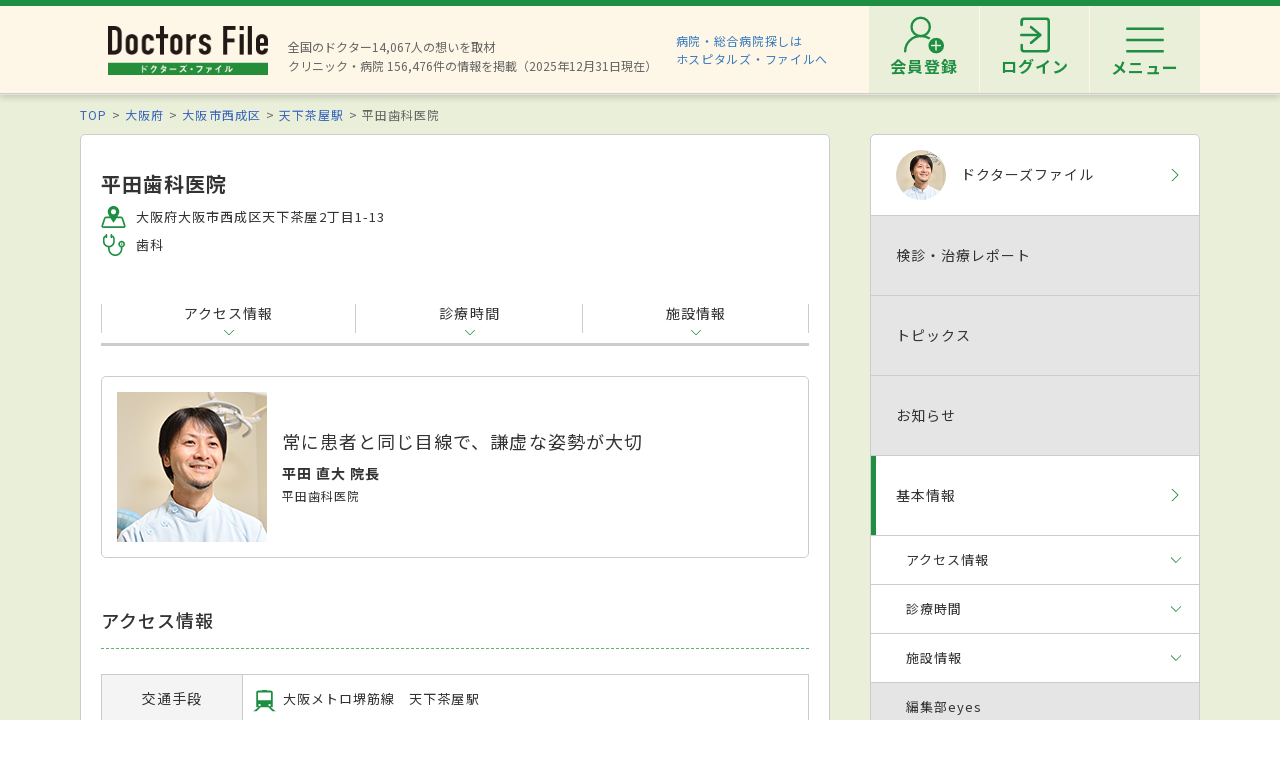

--- FILE ---
content_type: text/html; charset=utf-8
request_url: https://doctorsfile.jp/h/108521/
body_size: 50928
content:
<!DOCTYPE html>
<html>
<head>
    <!-- Google Tag Manager -->
  <script>(function(w,d,s,l,i){w[l]=w[l]||[];w[l].push({'gtm.start':
  new Date().getTime(),event:'gtm.js'});var f=d.getElementsByTagName(s)[0],
  j=d.createElement(s),dl=l!='dataLayer'?'&l='+l:'';j.async=true;j.src=
  'https://www.googletagmanager.com/gtm.js?id='+i+dl;f.parentNode.insertBefore(j,f);
  })(window,document,'script','dataLayer','GTM-WRPW6HF');</script>
  <!-- End Google Tag Manager -->


  <meta http-equiv="Content-Type" content="text/html; charset=UTF-8" />
  <meta http-equiv="Content-Language" content="ja">
  <title>平田歯科医院（大阪市西成区/天下茶屋駅）｜ドクターズ・ファイル</title>
    <link rel="canonical" href="https://doctorsfile.jp/h/108521/" />
  <meta name="description" content="平田歯科医院（大阪市西成区/天下茶屋駅）の病院詳細情報をドクターズ・ファイルが紹介。平田歯科医院は歯科など1科目を診療可能。「キッズスペースあり」「バリアフリー対応」などの特徴、診療時間、電話番号、最寄駅、先生の経歴、対応できる検査・治療などの情報を掲載。" />
  <meta name="keywords" content="平田歯科医院,平田直大院長,歯科,天下茶屋駅,大阪市西成区,大阪府,病院,クリニック,施設,ドクターズファイル" />
  <meta name="google-site-verification" content="R4qYeZNwUgo0bi6qpZHtYSh7zj50zKUoQ-v5s0GYGEM" />
  <!-- OGP -->
  <meta property="og:title" content="平田歯科医院（大阪市西成区/天下茶屋駅）｜ドクターズ・ファイル">
  <meta property="og:description" content="平田歯科医院（大阪市西成区/天下茶屋駅）の病院詳細情報をドクターズ・ファイルが紹介。平田歯科医院は歯科など1科目を診療可能。「キッズスペースあり」「バリアフリー対応」などの特徴、診療時間、電話番号、最寄駅、先生の経歴、対応できる検査・治療などの情報を掲載。">
  <meta property="og:image" content="https://prod-df-public.s3.amazonaws.com/uploads/doctorhospital/img_url1/351787/20240123_1.jpg">
  <meta property="og:type" content="article">
  <meta property="og:url" content="https://doctorsfile.jp/h/108521/">
  <meta property="og:site_name" content='ドクターズ・ファイル'>
  <meta property="og:locale" content='ja_JP'>
  <meta property="fb:app_id" content='444850432340910'>
  <!-- /OGP -->
  <!-- PushTracker -->
  <link rel="manifest" href="/manifest.json" />
  <link rel="icon" href="/favicon.ico">
  <script>
    window.ptsdkConfig = {
      readyFunc: function() {
        ptsdk.createBeaconDetail();
        ptsdk.updateAttributes([
              {key: 'hid_1', value: '108521'},
              {key: 'hid_2', value: ''},
              {key: 'hid_3', value: ''},
              {key: 'hid_4', value: ''},
              {key: 'hid_5', value: ''},
              {key: 'hid_6', value: ''},
              {key: 'hid_7', value: ''},
              {key: 'hid_8', value: ''},
              {key: 'hid_9', value: ''},
              {key: 'hid_10', value: ''},
            {key: 'di_kansai', value: ''},
            {key: 'st_kansai', value: '3200103'}
        ]);
      },
      autoSubscribe: true
    };
  </script>
  <meta name="viewport" content="width=device-width, initial-scale=1">
  <script src="https://doctorsfile.jp/push_tracker/pt-sdk.js" data-app-id="9a0895693505" data-scope="/" data-config-url="https://pt.appirits.com/js/svc/9a0895693505/pt-service.json" data-dialogurl="https://pt.appirits.com/js/dig/9a0895693505/dialog.json"></script>
  <!-- /PushTracker -->
  
  <link rel="stylesheet" media="all" href="/assets/renewal-16941b64fd5becfbe91e5d38678de23d1c0b43db8f58995e9083dd41bdd1cf0f.css" />
  <script src="/assets/renewal_application-b1abc147d1b6685a441108a8838a56c3025dd5b485a4df668707d7e88c7a39bd.js" data-turbolinks-track="true"></script>
  <script src="/assets/web_beacon_all-714fd60f174767431487bb17065654ef37e7bba010c21ef8ce92b1c0c7ebcf23.js" data-turbolinks-track="true"></script>
    <script src="/assets/slick-4ee149e0fd6cdfc596b84dc0a9385cfd567393150d67cf9f8edc030727c88202.js" data-turbolinks-track="true"></script>
  <meta name="csrf-param" content="authenticity_token" />
<meta name="csrf-token" content="BJkhGfJCDAQO/zVjifKzWX2d1sieOFnGz9guz7AxBL/cptpEt4WxgXV9rAU0cVq5LE8Re5Lx+zZiGptn+xFecA==" />
    <script type="application/ld+json">
  {
    "@context": "http://schema.org",
    "@type": "BreadcrumbList",
    "itemListElement":
    [
              {
                "@type": "ListItem",
                "position": 1,
                "item":
                {
                  "@id": "https://doctorsfile.jp/",
                  "name": "TOP"
                }
              },
              {
                "@type": "ListItem",
                "position": 2,
                "item":
                {
                  "@id": "https://doctorsfile.jp/search/pf27",
                  "name": "大阪府"
                }
              },
              {
                "@type": "ListItem",
                "position": 3,
                "item":
                {
                  "@id": "https://doctorsfile.jp/search/pv1222",
                  "name": "大阪市西成区"
                }
              },
              {
                "@type": "ListItem",
                "position": 4,
                "item":
                {
                  "@id": "https://doctorsfile.jp/search/st5924",
                  "name": "天下茶屋駅"
                }
              }
    ]
  }
  </script>

  
</head>
<body>
    <!-- Google Tag Manager (noscript) -->
  <noscript><iframe src="https://www.googletagmanager.com/ns.html?id=GTM-WRPW6HF"
  height="0" width="0" style="display:none;visibility:hidden"></iframe></noscript>
  <!-- End Google Tag Manager (noscript) -->

  
  <!-- ##### 共通ヘッダー ##### -->
<header class="header">
  <div class="header-in">
      <div class=" header-logo header-logo__image">
        <a href="/"><img alt="全国の頼れるドクター・クリニック・医者・病院を検索できるドクターズ・ファイル" src="/assets/common/logo-8cc987ecbe8023a9dd3612e5065e920380fd617d939cf1e1e28ff003b8fe03d1.png" /></a>
      </div>

      <p class="header-data">
        全国のドクター14,067人の想いを取材<br>
        クリニック・病院 156,476件の情報を掲載（2025年12月31日現在）
      </p>
      <ul class="header-utility" style=>
  <li>
    <a href="http://hospitalsfile.doctorsfile.jp" class="header-utility__hf" target="_blank">病院・総合病院探しは<br>ホスピタルズ・ファイルへ</a>
  </li>
  <li style="display:none;">
    <div class="header-utility__item header-utility__item--search js-header-search">検索</div>
    <div class="header-search">
      <div class="freesearch">
        <div class="refine-box">
          <form action="/search/" accept-charset="UTF-8" method="post"><input type="hidden" name="authenticity_token" value="XRFquwLG7xonaYRgQQq7eS8paBM92FDy11k8tyBjO6OFLpHmRwFSn1zrHQb8iVKZfvuvoDER8gJ6m4kfa0NhbA==" />
            <div class="header-search-in">
              <div class="header-search__word">
                <input type="text" name="search_conds[keyword]" id="search_conds_keyword" value="" placeholder="キーワードで探す：エリア・駅名、診療科目、医院名など" class="freeword general header-search__input input-text" />
              </div>
              <input type="submit" value="検索" class="freeword_submit header-search__button button">
              <div class="header-search__close js-header-search-close">キャンセル</div>
            </div>
</form>        </div>
      </div>
    </div>
  </li>

  <li>
    <nav class="header-menu">
      <ul class="header-menu-list">
          <li class="header-menu-list__item">
            <a class="header-menu-list__link header-menu-list__link--register" href="https://appt.doctorsfile.jp/member/register/"><p class="header-menu-list__text">会員登録</p></a>
          </li>
          <li class="header-menu-list__item">
            <a class="header-menu-list__link header-menu-list__link--login" href="https://appt.doctorsfile.jp/member/login/"><p class="header-menu-list__text">ログイン</p></a>
          </li>
        <li class="header-utility__list js-header-menu">
          <div class="header-utility__item header-utility__item--menu"></div>
          <span class="header-utility__list--text">メニュー</span>
        </li>
      </ul>
    </nav>
  </li>
</ul>
      <!-- メニュー start -->
<div class="header-nav">
    <div class="header-menu-modal">
      <div class="header-menu-modal__main">
        <p class="header-menu-modal__title">ドクターズ・ファイル会員でできること</p>
        <h1 class="header-menu-modal__main-title"><span class="header-menu-modal__main-dot">予約情報</span>をマイページ上で<span class="header-menu-modal__main-dot">管理</span>できます！<span class="header-menu-modal__main-asterisk">※</span></h1>
      </div>
      <div class="header-menu-modal__bookings">
        <div class="header-menu-modal__booking header-menu-modal__booking--archive">
          <p class="header-menu-modal__booking-text">過去の予約を一覧化</p>
        </div>
        <div class="header-menu-modal__booking header-menu-modal__booking--details">
          <p class="header-menu-modal__booking-text">予約内容の確認</p>
        </div>
        <div class="header-menu-modal__booking header-menu-modal__booking--cancel">
          <p class="header-menu-modal__booking-text">予約の変更・キャンセル※</p>
        </div>
      </div>
      <p class="header-menu-modal__note">※一部対象外の医療機関もありますので、あらかじめご了承ください</p>
      <div class="header-menu-modal__details">
        <div class="header-menu-modal__detail">
          <p class="header-menu-modal__detail-text">会員登録がお済みでない方は</p>
          <a class="header-menu-modal__button header-menu-modal__button--register" href="https://appt.doctorsfile.jp/member/register/">
            <div class="header-menu-modal__icon header-menu-modal__icon--register"></div>
            <span class="header-menu-modal__button--sign-up">会員登録をする</span>
            <div class="header-menu-modal__icon header-menu-modal__icon--arrow"></div>
</a>        </div>
        <div class="header-menu-modal__detail">
          <p class="header-menu-modal__detail-text">すでに会員の方は</p>
          <a class="header-menu-modal__button header-menu-modal__button--login" href="https://appt.doctorsfile.jp/member/login/">
            <div class="header-menu-modal__icon header-menu-modal__icon--login"></div>
            <span class="header-menu-modal__button--login-text">ログインをする</span>
            <div class="header-menu-modal__icon header-menu-modal__icon--arrow--login"></div>
</a>        </div>
      </div>
    </div>

  <div class="box-in menu box-column">

    <!-- 症状から探す・ドクターを探す start -->
    <div class="menu__box box-column__3">
      <p class="menu__heading"><i class="ico-symptoms menu__icon"></i>症状から探す</p>
      <ul class="menu-primary">
        <li class="menu-primary__list">
          <a href="/medication_symptoms/" class="menu-primary__item">症状から探すTOPへ</a>
          <ul class="menu-secondary">
              <li class="menu-secondary__list">
                <a class="menu-secondary__item js-scroll" href="/medication_symptoms/#subcategory_30">女性特有の症状</a>
              </li>
              <li class="menu-secondary__list">
                <a class="menu-secondary__item js-scroll" href="/medication_symptoms/#subcategory_31">男性特有の症状</a>
              </li>
              <li class="menu-secondary__list">
                <a class="menu-secondary__item js-scroll" href="/medication_symptoms/#subcategory_32">子どもによく見られる症状</a>
              </li>
              <li class="menu-secondary__list">
                <a class="menu-secondary__item js-scroll" href="/medication_symptoms/#subcategory_33">高齢者によく見られる症状</a>
              </li>
          </ul>
        </li>
      </ul>
      <!--
        <p class="menu__heading"><i class="ico-doctor menu__icon"></i>ドクターを探す</p>
        <ul class="menu-primary">
          <li class="menu-primary__list">
            <a class="menu-primary__item" href="/df/">ドクターズファイル一覧へ</a>
          </li>
        </ul>
      -->
    </div>
    <!-- 症状から探す・ドクターを探す end -->

    <!-- 病気を知る start -->
    <div class="menu__box box-column__3">
      <p class="menu__heading"><i class="ico-sick menu__icon"></i>病気を知る</p>
      <ul class="menu-primary">
        <li class="menu-primary__list">
          <a href="/medication/" class="menu-primary__item">病気一覧へ</a>
          <ul class="menu-secondary">
              <li class="menu-secondary__list">
                <a class="menu-secondary__item" href="/medication/search/1/">頭の病気一覧</a>
              </li>
              <li class="menu-secondary__list">
                <a class="menu-secondary__item" href="/medication/search/3/">眼の病気一覧</a>
              </li>
              <li class="menu-secondary__list">
                <a class="menu-secondary__item" href="/medication/search/4/">鼻の病気一覧</a>
              </li>
              <li class="menu-secondary__list">
                <a class="menu-secondary__item" href="/medication/search/8/">歯の病気一覧</a>
              </li>
              <li class="menu-secondary__list">
                <a class="menu-secondary__item" href="/medication/search/13/">おなかの病気一覧</a>
              </li>
              <li class="menu-secondary__list">
                <a class="menu-secondary__item" href="/medication/search/24/">皮膚の病気一覧</a>
              </li>
              <li class="menu-secondary__list">
                <a class="menu-secondary__item" href="/medication/search/29/">こころの病気一覧</a>
              </li>
              <li class="menu-secondary__list">
                <a class="menu-secondary__item" href="/medication/search/34/">その他の病気一覧</a>
              </li>
          </ul>
        </li>
      </ul>
    </div>
    <!-- 病気を知る start -->

    <!-- クリニック・病院を探す start -->
    <div class="menu__box box-column__3">
      <p class="menu__heading"><i class="ico-hospital menu__icon"></i>クリニック・病院を探す</p>
      <ul class="menu-primary">
        <li class="menu-primary__list">
          <a href="/#easy-search" class="menu-primary__item">クリニック・病院検索TOPへ</a>
          <ul class="menu-secondary">
              <li class="menu-secondary__list">
                <a class="menu-secondary__item" href="/search/ms1/">内科のクリニック・病院一覧</a>
              </li>
              <li class="menu-secondary__list">
                <a class="menu-secondary__item" href="/search/ms27/">整形外科のクリニック・病院一覧</a>
              </li>
              <li class="menu-secondary__list">
                <a class="menu-secondary__item" href="/search/ms44/">産婦人科のクリニック・病院一覧</a>
              </li>
              <li class="menu-secondary__list">
                <a class="menu-secondary__item" href="/search/ms47/">小児科のクリニック・病院一覧</a>
              </li>
              <li class="menu-secondary__list">
                <a class="menu-secondary__item" href="/search/ms52/">皮膚科のクリニック・病院一覧</a>
              </li>
              <li class="menu-secondary__list">
                <a class="menu-secondary__item" href="/search/ms54/">眼科のクリニック・病院一覧</a>
              </li>
              <li class="menu-secondary__list">
                <a class="menu-secondary__item" href="/search/ms55/">耳鼻咽喉科のクリニック・病院一覧</a>
              </li>
              <li class="menu-secondary__list">
                <a class="menu-secondary__item" href="/search/ms62/">心療内科のクリニック・病院一覧</a>
              </li>
              <li class="menu-secondary__list">
                <a class="menu-secondary__item" href="/search/ms72/">歯科のクリニック・病院一覧</a>
              </li>
          </ul>
        </li>
      </ul>
    </div>
    <!-- クリニック・病院を探す start -->

    <!-- 他サイトリンク start -->
    <div class="menu-other">
      <ul class="menu-other__wrap">
        <li class="menu-other__list">
          <a href="http://hospitalsfile.doctorsfile.jp/" class="menu-other__item" target="_blank">
            <div class="menu-other__image">
              <img alt="全国の病院・総合病院・大病院を独自取材をもとにご紹介する医療情報サイト「ホスピタルズ・ファイル」" src="/assets/common/logo_hf-2749dd5ad3816d8f504281f794570494a47929e8b9128e0bcc2df6bba2b25526.png" />
            </div>
            <p class="menu-other__desc">全国の病院・総合病院・大病院を独自取材をもとにご紹介する医療情報サイト「ホスピタルズ・ファイル」</p>
          </a>
        </li>

        <li class="menu-other__list">
          <a href="/jobs/" class="menu-other__item" target="_blank">
            <div class="menu-other__image">
              <img alt="看護師・歯科衛生士・受付スタッフなど医療従事者向け求人情報サイト「ドクターズ・ファイル ジョブズ」" src="/assets/common/logo_dfj-6a872fd1b714157cdf938530789e533aefaa501df9daece5098811ac0d9e3dea.png" />
            </div>
            <p class="menu-other__desc">看護師・歯科衛生士・受付スタッフなど医療従事者向け求人情報サイト「ドクターズ・ファイル ジョブズ」</p>
          </a>
        </li>

        <li class="menu-other__list">
          <a href="http://kaifukuki.doctorsfile.jp" class="menu-other__item" target="_blank">
            <div class="menu-other__image">
              <img alt="回復期のリハビリテーションに関する情報をご紹介する「回復期リハビリテーション.net」" src="/assets/common/logo_kaifukuki-88342a510c841f4eb430aa955d8807d80c23f49fe909b27864366c99335ae161.jpg" />
            </div>
            <p class="menu-other__desc">回復期のリハビリテーションに関する情報をご紹介する「回復期リハビリテーション.net」</p>
          </a>
        </li>

        <li class="menu-other__list">
          <a href="http://animal.doctorsfile.jp" class="menu-other__item" target="_blank">
            <div class="menu-other__image">
              <img alt="動物病院や獣医師を独自取材をもとにご紹介する動物病院情報サイト「動物病院ドクターズ・ファイル」" src="/assets/common/logo_df_animal-24b87613505f6fde6d3e38b8a6a698c0d9f375d78c6419a557e0cedc8675bfbf.png" />
            </div>
            <p class="menu-other__desc">動物病院や獣医師を独自取材をもとにご紹介する動物病院情報サイト「動物病院ドクターズ・ファイル」</p>
          </a>
        </li>
      </ul>
    </div>
    <!-- 他サイトリンク start -->

  </div>
</div>
<!-- メニュー end -->

  </div>
</header>
<!-- トップのみエスカレが違う -->
<!-- ##### 共通ヘッダー end ##### -->

  <main class="main">
    <div class="box03 main-clinic-info" id="clinic-108521">

  <!-- ##### パンくず start ##### -->
  <!-- パンくずリスト -->
      <ol class="pkz">

    <li class="pkz__list">
    <a class="pkz__link" href="/">TOP</a></li>
<li class="pkz__list">
    <a class="pkz__link" href="/search/pf27">大阪府</a></li>
<li class="pkz__list">
    <a class="pkz__link" href="/search/pv1222">大阪市西成区</a></li>
<li class="pkz__list">
    <a class="pkz__link" href="/search/st5924">天下茶屋駅</a></li>
<li class="pkz__list">
    平田歯科医院</li>


    </ol>

  <!-- ##### パンくず end ##### -->

  <script type="application/ld+json">
  {
    "@context": "http://schema.org",
    "@type": "MedicalOrganization",
    "name": "平田歯科医院",
      "image": "https://prod-df-public.s3.amazonaws.com/uploads/doctorhospital/img_url1/351787/20240123_1.jpg",
    "telephone": "06-6652-2467",
      "address":{
        "@type": "PostalAddress",
        "postalCode": "557-0014",
        "addressRegion": "大阪府",
        "addressLocality": "大阪市西成区",
        "streetAddress": "天下茶屋2丁目1-13"
      }
  }
  </script>

  <!-- ##### メイン・サブカラム構成 start ##### -->
  <div class="box-in box-column box-content--connect">

    <!-- ##### 基本情報 start ##### -->
    <div class="box-column__main">

      <article class="clinic">

        <!-- ##### 基本情報 ヘッダー start ##### -->
<header class="clinic__header">
  <h1 class="clinic__heading">
    <span></span>
    平田歯科医院
  </h1>

  <div class="box-column">

    <div class="clinic__summary">
      <ul class="clinic-data">
          <li class="clinic-data__list">
            <i class="ico-area"></i>
            大阪府大阪市西成区天下茶屋2丁目1-13
          </li>



          <li class="clinic-data__list">
            <i class="ico-subject"></i>

              <ul class="clinic-data-subject">
                  <li class="clinic-data-subject__list">歯科</li>
              </ul>
          </li>
      </ul>

    </div>
  </div>
</header>
<!-- ##### 基本情報 ヘッダー end ##### -->


        <!-- ##### ページ内リンク ヘッダー start ##### -->
        <ul class="clinic-contents">
          <li class="clinic-contents__list"><a class="clinic-contents__item js-scroll" href="#access">アクセス情報</a></li>
            <li class="clinic-contents__list"><a class="clinic-contents__item js-scroll" ga_ev_click="timetable" href="#timetable">診療時間</a></li>
          <li class="clinic-contents__list"><a class="clinic-contents__item js-scroll" href="#info">施設情報</a></li>
        </ul>
        <!-- ##### ページ内リンク ヘッダー end ##### -->

        <!-- ##### HF誘導バナー start ##### -->
        <!-- ##### HF誘導バナー end ##### -->


        <!-- ##### 基本情報 動画 start ##### -->
        <!-- ##### 基本情報 動画 end ##### -->

        <!-- ##### 限定公開 ドクターズファイル start ##### -->
          <section class="clinic__box">
            <a class="clinic-media-box clinic-media-box__limited" href="/h/108521/df/1/">
                <div class="clinic-media-box__image"><img alt="平田直大院長 平田歯科医院" src="https://prod-df-public.s3.amazonaws.com/uploads/doctordf/img_title_url/76434/20200708_main.jpg" /></div>
              <div class="clinic-media-box__text">
                  <p class="clinic-media-box__title">常に患者と同じ目線で、謙虚な姿勢が大切</p>
                  <p class="clinic-media-box__name">平田 直大 院長</p>
                  <p class="clinic-media-box__clinic">平田歯科医院</p>
              </div>
</a>          </section>
        <!-- ##### 限定公開 ドクターズファイル end ##### -->

        <!-- ##### 基本情報 ドクターズファイル start ##### -->
        <!-- ##### 基本情報 ドクターズファイル end ##### -->



          <!-- ##### 基本情報 お知らせ start ##### -->
            <!-- ##### 基本情報 お知らせ end ##### -->

        <!-- ##### 基本情報 アクセス start ##### -->
        <section id="access" class="clinic__box">
          <h2 class="sub-head01">アクセス情報</h2>
            <table class="table-clinic">
              <tbody>
                <tr>
                  <th rowspan="1" class="table-clinic__head">交通手段</th>
                    <td class="table-clinic__data">
                      <ul class="table-clinic__traffic">
                        <li><i class="ico-railway"></i></li>
                          <li>大阪メトロ堺筋線　天下茶屋駅</li>
                      </ul>
                    </td>
                </tr>
              </tbody>
            </table>

          <!-- 地図表示 start -->
            <div class="clinic__map">
              <div style="border:1px solid #ccc;margin:0;line-height:0;">
                <iframe src='https://www.google.com/maps/embed/v1/place?key=AIzaSyD0ivj124UI9gCeW9eN6l08w-ZnzE7kG1k&amp;center=34.6391662,135.500003&amp;q=34.6391662,135.500003&amp;zoom=15'
                  style="width: 704px; height: 299px;" frameborder="0" scrolling="no" marginheight="0" marginwidth="0"></iframe>
              </div>
            </div>
          <!-- 地図表示 end -->
        </section>
        <!-- ##### 基本情報 アクセス end ##### -->


        <!-- ##### 基本情報 診療時間 start ##### -->
          <section id="timetable" class="clinic__box">
            <h2 class="sub-head01">診療時間</h2>
                <div class="table-time-wrap">
                  <table class="table-time">
                    <caption class="table-time__caption">
                      
                    </caption>
                    <tbody>
                        <tr>
                            <th class="table-time__head">時間</th>
                            <th class="table-time__head">月</th>
                            <th class="table-time__head">火</th>
                            <th class="table-time__head">水</th>
                            <th class="table-time__head">木</th>
                            <th class="table-time__head">金</th>
                            <th class="table-time__head">土</th>
                            <th class="table-time__head">日</th>
                            <th class="table-time__head">祝</th>
                        </tr>
                          <tr>
                              <td class="table-time__data">09:00～13:00</td>
                              <td class="table-time__data">●</td>
                              <td class="table-time__data">●</td>
                              <td class="table-time__data">●</td>
                              <td class="table-time__data">－</td>
                              <td class="table-time__data">●</td>
                              <td class="table-time__data">●</td>
                              <td class="table-time__data">－</td>
                              <td class="table-time__data">－</td>
                          </tr>
                          <tr>
                              <td class="table-time__data">15:00～18:30</td>
                              <td class="table-time__data">●</td>
                              <td class="table-time__data">●</td>
                              <td class="table-time__data">●</td>
                              <td class="table-time__data">－</td>
                              <td class="table-time__data">●</td>
                              <td class="table-time__data">－</td>
                              <td class="table-time__data">－</td>
                              <td class="table-time__data">－</td>
                          </tr>
                          <tr>
                              <td class="table-time__data">14:00～16:00</td>
                              <td class="table-time__data">－</td>
                              <td class="table-time__data">－</td>
                              <td class="table-time__data">－</td>
                              <td class="table-time__data">－</td>
                              <td class="table-time__data">－</td>
                              <td class="table-time__data">●</td>
                              <td class="table-time__data">－</td>
                              <td class="table-time__data">－</td>
                          </tr>
                    </tbody>
                  </table>
                </div>
            <span style="font-size: 11px; color: #ef6950;">※変更などにより診療時間・休診日等が記載と異なる場合がございますのでご注意ください。</span>
          </section>
        <!-- ##### 基本情報 診療時間 end ##### -->



        <!-- ##### 基本情報 施設情報 start ##### -->
        <section id="info" class="clinic__box">
          <h2 class="sub-head01">施設情報</h2>
          <table class="table-clinic">
            <tbody><tr>
              <th class="table-clinic__head">施設名</th>
              <td class="table-clinic__data">
                平田歯科医院
              </td>
            </tr>
              <tr>
                <th class="table-clinic__head">診療科目</th>
                <td class="table-clinic__data">
                  <ul class="clinic-data-subject">
                      <li class="clinic-data-subject__text">歯科</li>
                  </ul>
                </td>
              </tr>
              <tr>
                <th class="table-clinic__head">責任者</th>
                <td class="table-clinic__data">
                  平田直大院長<br>
                  <span class="is-text-s">
                        [学歴]
                          2004年
                        奥羽大学卒業
                  </span>
                </td>
              </tr>
              <tr>
                <th class="table-clinic__head">電話番号</th>
                <td class="table-clinic__data ga-ev-hospital_tel">
                  06-6652-2467
                </td>
              </tr>
              <tr>
                <th class="table-clinic__head">所在地</th>
                <td class="table-clinic__data">
                    〒557-0014
                  大阪府大阪市西成区天下茶屋2丁目1-13
                </td>
              </tr>
          </tbody></table>
        </section>

        <!-- ##### 基本情報 SNS start ##### -->
        <!-- ##### 基本情報 SNS end ##### -->

        <!-- ##### 基本情報 施設情報 end ##### -->


        <!-- ##### 基本情報 著書・DVD紹介 start ##### -->
        <!-- ##### 基本情報 著書・DVD紹介 end ##### -->

        <!-- ##### 基本情報 頼れるドクター start ##### -->
        <!-- ##### 基本情報 頼れるドクター end ##### -->

        <!-- ##### 基本情報 連携先医療機関 start ##### -->
        <!-- ##### 基本情報 連携先医療機関 end ##### -->

        <!-- ##### 編集部eyes ##### -->
        

        <!-- ##### 基本情報 自由診療の目安 start ##### -->
        <!-- ##### 基本情報 自由診療の目安 end ##### -->

        <!-- ##### 注釈 start ##### -->
        <!-- ##### 注釈 end ##### -->

        <!-- 診療科目リンク start -->
          <div class="box-link">
            <p class="box-link__heading">近くのエリア・駅から同じ診療科目のクリニック・病院を探す</p>
            <table class="table-link">
              <tbody>
                  <tr>
                    <th class="table-link__head">大阪市西成区</th>
                    <td class="table-link__data">
                      <ul class="list-link-text">
                          <li class="list-link-text__list">
                            <a class="list-link-text__item" href="/search/ms72_pv1222">歯科</a>
                          </li>
                      </ul>
                    </td>
                  </tr>

                    <tr>
                      <th class="table-link__head">天下茶屋駅</th>
                      <td class="table-link__data">
                        <ul class="list-link-text">
                            <li class="list-link-text__list">
                              <a class="list-link-text__item" href="/search/ms72_st5924">歯科</a>
                            </li>
                        </ul>
                      </td>
                    </tr>
              </tbody>
            </table>
          </div>
        <!-- 診療科目リンク end -->

        <!-- SNS start -->

        
<div class="sns">
  <div class="sns-share sns-share--pc">
    
        <div class="sns-share__item">
            <span class="sns-share__label">
              <img alt="記事をシェアする" src="/assets/sns/pc/share-1d01b1bb9781547fa16413f5f6736d59d0ddeb97cfe4198d77da398834d77b03.png" />
            </span>
          <a target="_blank" rel="nofollow noopener noreferrer" href="https://www.facebook.com/sharer/sharer.php?u=https://doctorsfile.jp/h/108521/">
            <img src="/assets/renew/ico_facebook-257949b0e3407872737fbe81e0c137dac2c0ad89cc9ad7230ef747e9abfbd374.svg" alt="Ico facebook" />
</a>        </div>
        <div class="sns-share__item">
          <a target="_blank" rel="nofollow noopener noreferrer" href="https://social-plugins.line.me/lineit/share?url=https://doctorsfile.jp/h/108521/">
            <img src="/assets/renew/ico_line-6afc40d9007164c0828ab9b26f35fe1170e4bb0a818936915bc05e1830782884.svg" alt="Ico line" />
</a>        </div>
        <div class="sns-share__item">
          <a target="_blank" rel="nofollow noopener noreferrer" href="https://twitter.com/intent/tweet?url=https://doctorsfile.jp/h/108521/&amp;text=平田歯科医院（大阪市西成区/天下茶屋駅）｜ドクターズ・ファイル">
            <img src="/assets/renew/ico_x-cf69b1e92dd9fe874bcea0fa9e45d0c5e209c7212505f75eb11ca1bc1a7c6775.svg" alt="Ico x" />
</a>        </div>
  </div>
</div>

        <!-- SNS end -->
      </article>

    </div>
    <!-- ##### 基本情報 end ##### -->

    <!-- ##### サイドメニュー start ##### -->
<div class="box-column__hospital_side">
  <div class="box-column__hospital_wrap">
    <nav class="clinic-nav">
      <ul class="clinic-nav-list">
        <li class="clinic-nav-list__list ">
            <a class="clinic-nav-list__item " href="/h/108521/df/1/">              <div class="clinic-nav-list__image">
                <img alt="平田直大院長 平田歯科医院" src="https://prod-df-public.s3.amazonaws.com/uploads/doctordf/img_title_url/76434/icon_20200708_main.jpg" />
              </div>
            <div class="clinic-nav-list__text ">ドクターズファイル</div>
</a>

        </li>

        <li class="clinic-nav-list__list ">
            <div class="clinic-nav-list__item--disabled">            <div class="clinic-nav-list__text ">検診・治療レポート</div>
</div>

        </li>

        <li class="clinic-nav-list__list ">
            <div class="clinic-nav-list__item--disabled">            <div class="clinic-nav-list__text ">トピックス</div>
</div>

        </li>

        <li class="clinic-nav-list__list ">
            <div class="clinic-nav-list__item--disabled">
              <div class="clinic-nav-list__text">お知らせ</div>
</div>        </li>

        <li class="clinic-nav-list__list js-current">
            <a class="clinic-nav-list__item is-current" href="/h/108521/">            <div class="clinic-nav-list__text">基本情報</div>
</a>

            <ul class="clinic-local-nav">
              <li class="clinic-local-nav__list"><a class="clinic-local-nav__item js-scroll" href="#access">アクセス情報</a></li>
                <li class="clinic-local-nav__list"><a class="clinic-local-nav__item js-scroll" ga_ev_click="timetable" href="#timetable">診療時間</a></li>
              <li class="clinic-local-nav__list"><a class="clinic-local-nav__item js-scroll" href="#info">施設情報</a></li>
                <li class="clinic-local-nav__disabled">編集部eyes</li>
            </ul>
        </li>
          <li class="clinic-nav-list__list js-current">
              <a class="clinic-nav-list__item thanks_voice_item" href="/h/108521/thanks_voice/?previous_path=%2Fh%2F108521">
                <div class="clinic-nav-list__image thanks_voice_icon"><i class="ico-letter clinic-nav-list__icon"></i></div>
                <div class="clinic-nav-list__text">医療機関へありがとうを送る</div>
</a>          </li>
      </ul>

    </nav>
  </div>

  <!-- ##### インタビューボタン start ##### -->
  <!-- ##### インタビューボタン end ##### -->
</div>

 <!-- ##### サイドメニュー end ##### -->

    <div class="access-count"><img src="https://doctorsfile.jp/access_count/access.jpg?hid=108521&amp;type=c_ma&amp;time=1767166331" alt="Access" /></div>

  </div>
  <!-- ##### メイン・サブカラム構成 end ##### -->
</div>
<!-- 近くのクリニックレコメンド -->
<!-- ##### 近くのクリニックレコメンド start ##### -->
  <div class="box02 box-content--middle other-clinics">
    <div class="box-in other-clinic">
      <h3 class="heading02">近隣の医療機関</h3>
      <ul class="list-clinic">
          <li class="list-clinic__list" id="clinic-108552">
            <a class="list-clinic__item" href="/h/108552/">
                <div class="list-clinic__image">
                  <img alt="もとはら歯科クリニック　西成診療所" src="https://prod-df-public.s3.amazonaws.com/uploads/doctorhospital/img_url1/285770/icon_1.jpg" />
                </div>
              <div class="list-clinic__body">
                <p class="list-clinic__title">もとはら歯科クリニック　西成診療所</p>
                <p class="list-clinic__area">(大阪府/大阪市西成区)</p>
                <p class="list-clinic__subject">歯科、小児歯科、矯正歯科</p>
              </div>
</a>          </li>
          <li class="list-clinic__list" id="clinic-167482">
            <a class="list-clinic__item" href="/h/167482/">
                <div class="list-clinic__image">
                  <img alt="わたなべ往診歯科" src="https://prod-df-public.s3.amazonaws.com/uploads/doctorhospital/img_url1/299905/icon_20220701_1.jpg" />
                </div>
              <div class="list-clinic__body">
                <p class="list-clinic__title">わたなべ往診歯科</p>
                <p class="list-clinic__area">(大阪府/大阪市西成区)</p>
                <p class="list-clinic__subject">歯科</p>
              </div>
</a>          </li>
          <li class="list-clinic__list" id="clinic-173551">
            <a class="list-clinic__item" href="/h/173551/">
                <div class="list-clinic__image">
                  <img alt="ところデンタルクリニック" src="https://prod-df-public.s3.amazonaws.com/uploads/doctorhospital/img_url1/382740/icon_1_Z17528_20170719-1.jpg" />
                </div>
              <div class="list-clinic__body">
                <p class="list-clinic__title">ところデンタルクリニック</p>
                <p class="list-clinic__area">(大阪府/大阪市阿倍野区)</p>
                <p class="list-clinic__subject">歯科、小児歯科、矯正歯科、歯科口腔外科</p>
              </div>
</a>          </li>
          <li class="list-clinic__list" id="clinic-198691">
            <a class="list-clinic__item" href="/h/198691/">
                <div class="list-clinic__image">
                  <img alt="岸里まとば歯科クリニック" src="https://prod-df-public.s3.amazonaws.com/uploads/doctorhospital/img_url1/304243/icon_20221027_1.jpg" />
                </div>
              <div class="list-clinic__body">
                <p class="list-clinic__title">岸里まとば歯科クリニック</p>
                <p class="list-clinic__area">(大阪府/大阪市西成区)</p>
                <p class="list-clinic__subject">歯科、小児歯科、矯正歯科、歯科口腔外科</p>
              </div>
</a>          </li>
      </ul>
    </div>
  </div>
<!-- ##### 近くのクリニックレコメンド end ##### -->

<!-- ##### バナー表示 start ##### -->
<!-- ##### バナー表示 end ##### -->


  </main>

  <footer class="footer">
      <!-- 共通フッター start -->
  <!-- ##### エスカレーションメニュー start ##### -->
<div class="box03 escalation">
  <p class="escalation__heading">悩みに寄り添うアプローチ</p>
  <ul class="escalation-nav">
    <li class="escalation-nav__list">
      <a href="/medication_symptoms/" class="escalation-nav__item">症状から調べる</a>
    </li>

    <li class="escalation-nav__list">
      <a href="/medication/" class="escalation-nav__item">病気を知る</a>
    </li>

    <li class="escalation-nav__list">
      <a href="/#easy-search" class="escalation-nav__item">クリニック・病院を探す</a>
    </li>

    <!--
    <li class="escalation-nav__list">
      <a href="/df/" class="escalation-nav__item">ドクターを探す</a>
    </li>
    -->
  </ul>
</div>
<!-- ##### エスカレーションメニュー end ##### -->


  <div class="box03 footer-copy">
    <p class="footer-copy__text">
      ドクターズ・ファイルは、身体の症状・悩みに合わせ、全国のクリニック・病院、ドクターの情報を調べることができる地域医療情報サイトです。</br>
      診療科目、行政区、沿線・駅、診療時間、医院の特徴などの基本情報だけでなく、気になる症状、病名、検査名などから条件に合ったクリニック・病院、ドクターを探すことができます。</br>
      医院情報だけでなく、独自取材に基づき、ドクターに関する情報（診療方針や得意な治療・検査など）も紹介。</br>
    </p>
  </div>
<!-- ご掲載に関するお問い合わせはこちら start -->
<div class="box02">
  <div class="footer-contact">
    <a href="/sales/" class="button-contact" target="_blank">ご掲載に関するお問い合わせはこちら</a>
  </div>
</div>
<!-- ご掲載に関するお問い合わせはこちら end -->
<!-- 掲載情報について start -->
  <div class="box03 footer-about">
    <p class="footer-about__heading">掲載情報について</p>
    <p class="footer-about__text">
        掲載している各種情報は、株式会社ギミック、またはティーペック株式会社が調査した情報をもとにしています。</br>
        出来るだけ正確な情報掲載に努めておりますが、内容を完全に保証するものではありません。</br>
        掲載されている医療機関へ受診を希望される場合は、事前に必ず該当の医療機関に直接ご確認ください。</br>
        当サービスによって生じた損害について、株式会社ギミック、およびティーペック株式会社ではその賠償の責任を一切負わないものとします。</br>
        情報に誤りがある場合には、お手数ですがドクターズ・ファイル編集部までご連絡をいただけますようお願いいたします。</br>
        なお、「マイナンバーカードの健康保険証利用可能な医療機関」の情報につきましては、厚生労働省の情報提供のもと、情報を掲出しております。
    </p>
  </div>
<!-- 掲載情報について end -->
  <a href="" class="pagetop js-scroll js-pagetop">TOP</a>

<div class="box01">
  <div class="footer-utility__box">
    <ul class="footer-utility">
      <li class="footer-utility__list"><a href="/terms/" class="footer-utility__item">ご利用にあたって</a></li>
      <li class="footer-utility__list"><a href=https://www.gimic.co.jp/privacy/ class="footer-utility__item" target="_blank">プライバシーポリシー</a></li>
      <li class="footer-utility__list"><a href="/mission/" class="footer-utility__item">医療広告ガイドラインについて</a></li>
      <li class="footer-utility__list"><a href="/contact/" class="footer-utility__item">お問い合わせ</a></li>
      <li class="footer-utility__list"><a href="https://gimic.co.jp/company/" class="footer-utility__item" target=”_blank”>運営会社</a></li>
    </ul>
    <p class="footer-utility__heading">医療機関の方</p>
    <ul class="footer-utility">
      <li class="footer-utility__list"><a href="/publish/" class="footer-utility__item">情報掲載にあたって</a></li>
      <li class="footer-utility__list"><a href="/contact/" class="footer-utility__item">お問い合わせ</a></li>
    </ul>
    <p class="footer-utility__heading">ドクターズ・ファイル会員の方</p>
    <ul class="footer-utility">
      <li class="footer-utility__list">
        <a class="footer-utility__item" href="https://appt.doctorsfile.jp/member/login/">ログイン</a>
      </li>
      <li class="footer-utility__list">
        <a class="footer-utility__item" href="https://appt.doctorsfile.jp/member/register/">会員登録</a>
      </li>
    </ul>
    <p class="footer-utility__pimage"><img src="/assets/common/privacy_mark-c944a0b249fbd10c0bd5740a10fe9a87924be21ad5aad883d0aa480adc872dae.png" alt="Privacy mark" /></p>
  </div>
</div>

<div class="box03">
  <div class="footer-login">
    <a href="/csadmin/" class="button-login" target="_blank">医療機関の方向け ログインページ</a>
  </div>
</div>

<small class="copyright"><a style='color: #fff;' href="https://gimic.co.jp/" target="_blank">&copy;2025Gimic Co.,Ltd.</a></small>
<!-- 共通フッター end -->

  </footer>

    
  <!-- オーバーレイ -->
  <div class="js-overlay js-interview-overlay"></div>

  <!-- モーダルウィンドウ -->
  <div class="popup js-interview-popup__body">
    <div class="js-interview-popup-close popup-close"></div>

    <form name="interview_request_complete" class="new_interview_request" id="new_interview_request" action="/h/108521/interview_request_complete/" accept-charset="UTF-8" data-remote="true" method="post"><input type="hidden" name="authenticity_token" value="Wuc4S/oslh7B1Xz7QyBMBxspycrzP8XwIdBJKyGWxp6C2MMWv+srm7pX5Z3+o6XnSvsOef/2ZwCMEvyDaracUQ==" />
      <dl class="form__wrap">
        <!-- 質問 start -->
        <dt class="form-title--wrap">
          <label class="form-title">
            クリニック・病院へのリクエスト内容を選択してください（複数選択可）
            <span class="form__error">＊必須項目</span>
          </label>
        </dt>
        <!-- 質問 end -->

        <!-- 回答 start -->
        <dd class="form__answer02 form__answer02--last">
            <label class="input-check input-check__margin">
              <input class="input-checkbox__input" type="checkbox" value="1" name="interview_request[a1][]" id="interview_request_a1_1" />
              <span class="input-check__text">
                ドクターの専門性や診療方針について知りたい
              </span>
            </label>
            <label class="input-check input-check__margin">
              <input class="input-checkbox__input" type="checkbox" value="2" name="interview_request[a1][]" id="interview_request_a1_2" />
              <span class="input-check__text">
                対応している治療や検査について知りたい
              </span>
            </label>
            <label class="input-check input-check__margin">
              <input class="input-checkbox__input" type="checkbox" value="3" name="interview_request[a1][]" id="interview_request_a1_3" />
              <span class="input-check__text">
                設備について知りたい
              </span>
            </label>
            <label class="input-check input-check__margin">
              <input class="input-checkbox__input" type="checkbox" value="5" name="interview_request[a1][]" id="interview_request_a1_5" />
              <span class="input-check__text">
                スタッフを含む医院の雰囲気について知りたい
              </span>
            </label>
            <label class="input-check input-check__margin">
              <input class="input-checkbox__input" type="checkbox" value="6" name="interview_request[a1][]" id="interview_request_a1_6" />
              <span class="input-check__text">
                予約機能を搭載してほしい
              </span>
            </label>
            <label class="input-check input-check__margin">
              <input class="input-checkbox__input" type="checkbox" value="7" name="interview_request[a1][]" id="interview_request_a1_7" />
              <span class="input-check__text">
                その他　※リクエスト内容の詳細も必ずご記入ください。
              </span>
            </label>
        </dd>
          <dt class="form-title--wrap">
            <label class="form-title">
            リクエスト内容の詳細を記入してください
            </label>
            <br>
              　※300文字以内でご記入ください。
          </dt>
        <dd class="form__answer02">
          <textarea class="input-text input-text__textarea input-textarea input-textarea--no-margin-top" placeholder="リクエスト内容について、詳細を記入してください" name="interview_request[a1_other_text]" id="interview_request_a1_other_text">
</textarea>
        </dd>
        <div class="js-interview-request-errors"></div>
        <!-- 回答 end -->
      </dl>

      <!-- 送信ボタン -->
      <input type="hidden" name="page_type" id="page_type" value="dh" />
      <button name="button" type="submit" class="button button__questionnaire button__questionnaire--arrow popup-close--margin">送信</button>
</form>  </div>

  <!-- モーダルウィンドウ -->
  <div class="popup popup--interview-requested js-interview-popup__body02">
    <h1 class="clinic__heading popup__heading popup__heading--interview">ご回答いただき<br>ありがとうございました</h1>
    <p class="popup__text popup__text--interview">いただいたご意見は貴重な声として参考にさせていただきます</p>
    <!-- 閉じるボタン -->
    <a class="js-interview-popup-close02 button button__questionnaire button__questionnaire--arrow">閉じる</a>
  </div>


    

</body>
<script src="/assets/object-assign-7f9724588cf21ddaa66e02b2e4425149a45c3cf1be169cb2a6ec627eeacc112e.js" data-turbolinks-track="true"></script>
<script src="/assets/lozad.min-53986ef52feffb1fb140330f8ce0bd90ede1e252af7312ab59a60a3d0e189b3c.js" data-turbolinks-track="true"></script>
<script src="/assets/polyfill.min-71cb8d33f1495081abeba79f784bf7d55227a7ddce47dde993f3a29fcfd3844d.js" data-turbolinks-track="true"></script>
<script src="/assets/lazyload-68750f901c280f322ac9ecb8111568211849bc2eb1335a44e520c787287695d0.js" data-turbolinks-track="true"></script>
<script src="/assets/jquery-modal-video.min-74e7b779ec8d8d952aad3b73bcb1a4864b06f78c176b96791041270da2b80969.js" data-turbolinks-track="true"></script>
</html>

--- FILE ---
content_type: image/svg+xml
request_url: https://doctorsfile.jp/assets/renew/ico_x-cf69b1e92dd9fe874bcea0fa9e45d0c5e209c7212505f75eb11ca1bc1a7c6775.svg
body_size: 227486
content:
<?xml version="1.0" encoding="UTF-8"?>
<svg xmlns="http://www.w3.org/2000/svg" version="1.1" xmlns:i="http://ns.adobe.com/AdobeIllustrator/10.0/" viewBox="0 0 40 40">
  <defs>
    <style>
      .cls-1 {
        fill: #fff;
      }

      .cls-2 {
        fill: none;
      }
    </style>
  </defs>
  <!-- Generator: Adobe Illustrator 28.7.1, SVG Export Plug-In . SVG Version: 1.2.0 Build 142)  -->
  <g>
    <g id="_レイヤー_1" data-name="レイヤー_1">
      <circle class="cls-2" cx="20" cy="20" r="20"/>
      <circle cx="20" cy="20" r="19"/>
      <g id="_レイヤー_1-2" data-name="_レイヤー_1">
        <path class="cls-1" d="M22.2,19.4l7-8.1h-1.7l-6.1,7.1-4.9-7.1h-5.6l7.3,10.7-7.3,8.5h1.7l6.4-7.5,5.1,7.5h5.6l-7.6-11.1h0ZM20,22l-.7-1.1-5.9-8.5h2.5l4.8,6.8.7,1.1,6.2,8.9h-2.5l-5.1-7.2h0Z"/>
      </g>
    </g>
  </g>
  <metadata>
    <i:aipgfRef id="adobe_illustrator_pgf"/>
    <i:aipgf id="adobe_illustrator_pgf" i:pgfEncoding="zstd/base64" i:pgfVersion="24">
<![CDATA[
KLUv/QBYpFsErqLFKQw/8JgkGQ6M7xl4Bp6B1Odw1tZcNNVCbY6QqO2GY+0zrB/tlt23hoJlFFtr
rT2Kn6SUUspUqq4H/1ybyMAjkRICvw8GC+UKHRJnZQ7sB7Py1DR8WiKWaZxXH42wz6vFTpomQ3jg
YMnkccdsgGJiwcAFo0HRuIq5XDDamEIqRYMkHmFaMKwoFoyIxpMmouKtWDAoFoyJBUMiYsFoPBcM
vKqoBaOCYiKisWDgWbUVpYkFwxoUxom0vIgKExK2grASEhOWXjDqDC8nZmLC5GdEKcYVVLZgNMbI
LiMmKLpgUC0Yt2A0IiQo2nzEhFWYYqaTFBU0MSExUVEVVOGpaG03aiQqpqKCooKCggJt8gFaipBY
MChcC8aCMVQLhh3mGwuGBMWC4QpT2eGC8YrKrERFJ4pOExGOyE6Y3apwwSAqtVHT6JOSiNqwslJI
NBYMpKmoMrRSp2LBkHBE41mVWDBuYsGIaFg7ePRYMFQIAhOgEIMZOIEILojhBjGIwpjJL3MYc9LV
yyJlsUOU2dtNjic7x8snuYVyRidzxBsrm7RB/Azl0R0tc5S5rCbPHzPMq8mlk0r+/BhVM5GKkIz2
GfrQZXg7mePKNi4y1XvMNyIkKCqmCwaV3YKRb0RITFCYLrFgTNSwEVExtWsjQmKCYso4IUENOuOC
YflGRJ1hLRhUMsXEghHRmIiGmWLBQGqj8XTbcU1RiojGe0y7t4G2YES8sWBQ4EQjJxaMYy0YFRGJ
RRS0YBzAOQ2JBeMAZGSJCYoDGJpOEw2kmbjECdPIM9FYMFRYAhCeYCOZw2SI/ro7IlJdDqXpN8cs
S1MsGFR3w40IiYoFwy4bFC2KsdqCUXMZPkKCYlxX+DvFNBaMV5QsFwwqO3wjQmKCouJTLxhlh/mG
xASFRdgtGBSGEQvGBOWCQWHsgvG0IjetgY5YMCiiEa34NCi+YFCcovGIxDyKCYmrigaF5YIRQfH5
giER0bjRVFBMSLywaMGguKJbMOgkXm7FRCPrFoyaiomIJ54tGBKeiDijoZBoRFBHhRr0oAY9aMKC
oUIMjPCCGHJAhCYM4QdQCMIOnGAEHzyBBjZownFGJFfHHfVxHMcPq2QWjGYl3h+beXFkFoyXzdjR
icbuZBaMOQJOW+eCsWBMLBgTXjAoIzDCIijCEY03sLFgTNyCkUO9hC0YEa5YMBaMLxhFsWB8wRgJ
M1swKiYWjMZEgxYMCYkFY+JVC8aCoUIRXhADDGAQAxBgEAMOYBCDC1oQgwxgEEMPXhBDEWAQgw5g
EEMmIVGNVY/IRb/eqvYaqszxbB1ZXetWiQwNW9EKU1nFYb6igqKiouPxUM/+/ew5aTOY6cyaxJ5u
OMZjfTIH0tjdKN9y2li1wreaC4YrGxITFBQVE7Fg5MRMNL5g3BVNUbnXQDpXTCwYRzZDKR+YfQXr
oB4pc9QKXVJEg5lk/eXIHJkz6TMyIdVUsy4PqzZDqxQeRk5JrMRBNCq6NN7IjIiyiq6YZpM56Fms
G7Z0y6MwiqKQaEw0Jp7nBWMqGhKXQEtUIiIi4hHZaPxXkRQSmQtGJiaWu2AknhUhhQT6FRING4mI
BeOJZwuGr9dYMBrNZl4uGFdULxgUC8ZQTMW0VIuohF1dMLApMZSGEq2js1sw7O6uQVHnBYMc8YlT
vOJtUIMWDIpGSpQWjPwBFgyJiQWDYnoRFAuGLRimWjBwspWPWDAaE3elUUJiFoyaasE4zFejEZ24
QomaMEoYhc01TuIobnDBOMCCMaVYMNqKqV236gXDSlXXuwUD32g0+8y8LhiXC4aRFwxMRERDKy8Y
xYqLsKOrpFkwJCriCMkGGzELxoLR+IKBRGERERHVaIQ/VWZUHBoTlZHli9Ct1pnMkWdoHrxKqlv+
fEYvzMNDPEqpvviw7mWquu5krJSlvc5nTT3fzK7RVNOTXL4qSb5GKpVlDqIr1Vh7RjJHYrpGed84
T+NOh64flDnctmZ5WIlOlKIVHdc2uWzpu+EIS3jCFK7wUMlEVNhYMCbo1XBjGhT5q3jiJAVKXKMi
wm6JaVZjwahoUDQmTuKKwiJqCupEFwyTKDQyLxhEpvCQqegoqUESREFTriqsV0RN1IIxZis7u0XY
hFWYrySu4oqEhogNlEAKnHRWYj4jciIrsqffk+LTcKMa12jDdQ2UaLzRaMyC4bKIo/A94hIVlVgw
jA2JiZkoTdQBWr4GhSPsrppKa1REX65jDhUyqUdNYjaPVrN+Zux6M8LLs/o0KXNYSel3fazQN3fX
/JxpGnMiUqHrL8MJPDzER6AExWQpKSsXDEvLSwmK8V233+94fDYkphUSNZQVWIETxzTjUJzEgoGH
RqUwColG2hmW5xM5kTThCVNILBgNIolGDPpsOzKNQh7baKNf5W+zIpmTrGefKR9T5ihfDn0us2DA
EFGJc++8bGSOS+pglTHJhLaS3WAeydAzVkhpL0qZA1srpKtEQpyOh6bG5ibn05iIkZiJoYiQaEik
BEqchEmYIiJCYqIx8YmsmKiYoJiYmJCYiJj4RE7gxE3cBIUERQRFg+IUSYEURlEURGGKLhgHoJCI
mAbORUiMxEiULj/RkMiJMVEU2Yh4k4yPs40Uy3pSdLSt9I477OT5kdpBPe6Yq8zhw7ZuI2fatKqY
5ZrXyRzuaQ5tu7pEmQMrXYN3uvIoc1Qp8Y4M8a3sVFQsGBELhsSCMUFR0QWjprIFA/ONCIkJigpP
acEwmUyUlI+giAkKoqAKqqCpqVZdVFRVVoaFr0Y1JCiqoipqrFazkZGVGd4aC4aETRiFVViFzfV8
ZHeHl/drSNzEUVzFDRaNhIWGh9jACJRACqzAyeaC4aSstMTMfDYyIiWSIity3tPrdnz+b1ziE6/4
NNqgRjWsgY1sNBoRE9F7RESERC9CYsI58YmIiYmJiolSEIVRIMUpIigmKCooWkEVVoEVr4iomKio
qFgwFoxaMEyxYDTyqGLBmIg4licpJBqIC4YRVuRl+Sqs4nY724JhGxubOFZRkAQ1zuQyjRcMipvE
RHzSxqbcBeO5YMyCMRGxYKAnGhILRoQ1ilpxColGfsHIYyUyIiOOWUi4YBgHK67iJC7iGkjnT5RE
Fi4YFFXhivvGTiwYEhELRuMLRuKCUeRWLBgTEnhWERSxYERMxcSVp7FgVJxiIuL/7+b7/XwiI7KR
JwqcQAls4ILxibCrmzCJNKMoilcuGJ1Iukq44YZz7hwbmuJNLBhntWCQu2DMRAXFhESExILReKLE
SZxJlESRhCUWDFdiJEaigmIiQiJCIqLxjMCziAWjIiiCIhzhiEZMREWjokHRoGhMNCQaEY2IRqPx
RjaygY1rWKMa1KCGG21Mo+IUn7jEG//zeHud3i8Y84qkSIlsZCbmpWWlszlZgRIYgQ1MRDw0JCxW
HMVNXON+eXd1vkpYRNmCUVarKAr0BEUYEQ1ReMINp8/kuiJ7pbYVMzGNwamxHXOoMDPDggeKiYgF
A4aIBQOGiAwpLBgUiMiQwjHTY+y4o4fx7i6v6HPXW+awFm1mZ2YckjnorI4SM3uVJAMiIkMKRzUa
EQ2JxkSDorFgVDQmohGOoIiKsIiLwIiMeEQjIiJCImIigiKiImIkKmEJkigJkzgJlEiJSzQkIiQk
JCYkKCQqJGaiE56giZq4CZxYMHLiE42JiAmJiYkJiomKiaEohSmIoiiM4iiQIilO0aCIoJCgmKCg
oKigmIpWuIIqqsIqrgIrsuIVjYqIComKiQqKioqKaRTWgkFTtWCUgkKiImrByAaRKTxhCUe4YTaX
F4yKTlSiYRITMY0cHCsCFgxfb67CKGzBmDAJi7CGpaGdlZWR1cYqiqImKqIa9cK6urKqcrWmKoiC
JkiCIuiUhHRkVFQaqvCCQeEJR7jhO40+m8l2Pa4oRSUa0Yi+Wey1SnXbacVQzMRETGM+ODc1NF4w
DrBgbGDBYCHi8DHHgqFCjxYOFji8oMGDBwsE4FghhAcOHVjQACIBHiIOLAEIYC9wCAFDCijAwYUN
HUKAoJoDK3gBhg4ufPjACymgAAUOFTiQQEMIKHCw4KEEH0jwwgcJDiE6lIACBwgOLHjoAIIQhNAg
gQyE4OBBgwsSSEEJJEBo8KDBBQ4m6OCAEJQABhY8cHAh4giBCTqE2MCBBDCA4CABFZjNAQtcN1Ag
IoQZsKFDCEigAUQLHVxwQYNEw4UPHyoQAkTjAiXwAI05QAIac8CFDx8qcIQAhhKAiDhCEEKDBDxE
gEMLLFAcMHyggwNCsCGEhhNQ4ADxIUQHFigODyA4hAihQQIBOFTIQLVAYw4UmQO1OXBFAThUCLGB
gwg+EIGDBQ4q6ADiQ4gNHC4QgEMFsjkgEQEac6A1B0ywgY45YEUBjTlANgdozIEE0JgDL4D4AAIO
EyqQoIMGCcChwsEBhAYXKgKwYHwAgYcFkKAEH0AkwEOHFkrgggQyJAQWjBY8dAjhoQMICXj4AAEj
QQlCcKBACx9c+ABCAh46tMABhhAeOLzwwgcJFjxQpJDCgkGBB8jMAyQy2AOHECE0uFDhaloPf3/8
dlLyMLLQAUQCMuCYCHBMEgFW8NChhQ4gIsChBQ0SSAFPwKHDBYwFDhlY8EBxgnMIocEDCA4hXGhk
wF76wOxRxB5mpINQMJvHqy+ZuUw8zmMOix0utNuh60HJO841RcbEW6xKgGMFDh0u8KECHjiQIAIZ
pnWUVwjRQgYTZABBhwwhPHAI4eGDRAYPHVrgEJEBCwMIDinQ4IAXSgCBDFECFz7AwGECITi0AEJD
BTJYNbhQ4QIHFj484AtorMDBBQ0bKMChBRAaHJChfMcKMITo4MECIDi4UIIJzFRRIASIRgbj4OED
BI4VTsChgwk4JB2VdU/6/5QcOoxHneffkbsIcJjN8Jm/jeSZAC50IMBhMuYQQoMLJHiBQwUy0Bwr
wDACEBpeIMEHECp04AgwiMEHMIgBCS+IgQkwiEEIMIhBBjCIQQkviCEJL4hBCDCIYQMBmGOFiARM
4FgBhhY8dAgRggMFOLSg4YUFZMBjBQ4taIDBAhnI1WMFEBw+8EIJIMCCCx1KEJHBXUCjRwgNL4D4
UMHBhQ4VGWwBjRQWjBFs0OBCxHGCDy64wEEDh4YQHji0oOEBhwcNKZA4VoABxAcXPkjAAAOHDR9A
SCCEBw4vlGDDh4kUUlgwyi/MwvwPPF8NO3ZgzTV3Zn45EeBAcyFlOV+fkYGBwwQ6KOCYOqYIcJQA
xwoo+BDRgocOLHgowYeIFFJYMCjpeqzAQQUdYIBBgwk8aHiABI6iFewwjwtwBfCxAocQGiY8fOig
QgsmgEFQEIBjBQ4uhOhQgRRSWDBUCMChAguqxwEPcsA+DhwSC3jAAhIQgGMFEB8qUkhhwaigpI8V
PHzoAAMIDhfIkAtopJDCgjFSPlSYQABAfAihAUQIGErgggsLOI4VQHwIoYEDCIkUUlgwjhEiAIcP
fGChQQAKSAAAKQTWu6wP2UJTOffrjzbvoNt7FaaZr2nKw/GlXdn2K408P77pPjkkVh7X62d3uiNS
piEdnr1VWbc/UoOu3alqqFaDlUU8O6O61py6u7pL85SNzXrVyb5gXZPVO9Yk6BuqJxqJ2f67O755
tCMiXVrpepWtkw8f0hRm9a63eDGXWfrucuq6/U/2d7eyy9CL9w2HVXerT6Zq9biulVeXdK/WkFtN
PBud8BIPz2SWNpPVBszJvzdGZHznd7uUmZUv3NIm7/nW9aZQikpm1sH3lHli07Iy8YuT8udfHwpO
ryfLK/dJR3jPZ+Xunae71x0hapbPdkgdumNZ5aqHdFWvPRvu5CQSG7Vlqb0hf6K6ayPlQk/OFJKd
NiI9yXi3MzMSlm81RYanus6eZJO/Ix5PGivnv7Ky2jaY71SXZB2+14byB/GOdgq6V1Z4t6GUdI1a
xTsOjgwd9V7YUympfL0ivTdWuztmSUwbjiujwd7kGdntTJo9py6vnJ71+GtO4+HYvWwmiapILt/R
6Tpnv2neK8ty7kGto9vzLAebV/eV12LlfU/b5MrGOO1RZZZ3N4+l1MNW8qCVjO6e8wpRjzwbvCu1
NrgpH1cnz2Q2FC1UV2bpynXn7OrVMmlt9xnxi57aMy2FNtT99Bm3v3w9XSXZrJp7NzyJbuxlLbG3
Dqmv0zgRr6auqrFdz1uK2fixPCnb6GlUZN9OiHUzpty4YuOaJq2MpkSs339yY8IZzHrijdAYqa2P
kZ2sRirrsiGzm3w5LE6xZ7d7CWHHsGqHiXa7cUbm+ru7ObMPke/oVl49zeneyxRXkaYWpPbq6upy
qpb1yMrKmXN2u1IIm0hzZb8ZlGPTZL/PpbIl+3ROLGsvuuWyc0ay27BCWRuN2Q+b1N9ga35KexFP
6jpITTtVUexaOyXaXc1+RIht2at80uyV7TlWyWznCmsvdaSv0bT2npnQe/Ujk9xrhvfXSzaSb7E0
dvqd3NsZy8HPnMR6DGI33KCRz0ZTRof1OdPHDt/08yzxLu9Ut9SJ9ZqyrjS4oeijmj0l0Xh5wrt7
/OZ59MSmvHygB+9GxjWn/JnHceqhCxXe0dHHT6l58sCxkmfViH9kpmt6kUn96JF96PiSEPro3JP5
qiCa1bZMN33cuFKXfNUIp8f5V2mZH15hng0WfbwrKSbV2fNUYqydhLCXM3N2GqwUtvZt8DYtuRZv
d/CTZ8l23Nc972NLsfuC2V55p5asavZBM0Hs7xwTyibWyZwlJHPZ6XKk2WOJYV9ZiIaHWO/cMc8E
re8U0VkV05+7t7YU9W/r93KO1L0rq2JtzJL35EmPHRRM/0rmdUTi31CKXe6Xcq8aE58sdKcv9MKZ
vmw2yqdk5xPFrg1O02K3sOnfJ29S9x2iwSNWCbZ3pQ8+70aspSMf/o72k7c3VmcScrHmyiv3tph7
RXTer9DEXCv84A3ly2b3vkZVt5LojlSXquKdW3eqGXHVNiU8Wk11T5Ol1cQ0ozvZLFW9IZlgFati
VqdRov1uLne2j/h2JrTBzAzzSlNZtONl2Znx7O6QFHsY3knWcbzzEfZIewVrksTqONvTCsuoaj+X
xW9rN0sLHc5KG09TlNNk5Z3kjWnE5kv42kduetileew5c7nXtrEnWordekX42ibxKue1K4snX0mL
H6KLN7g4t891xNfzf2nH7Kec9tKQ2HXwVzQ2J6IdrwedyZncKd6wUKottFOmSV43zI9abWTPygtl
DyyT9MebSLX3V+J3UvyDxomvGyZKvoe9UOqHbXhYx/GR1rTC3/Q4V311m15cOpHxR5ZXUx+I9Vjh
SI4PZ+LQVZ5fx3HKjG/81i/YHpdHG7P3MPJbncur7Z4iefYwvsfLa7bsViRp1vgstj3wNmZ2uiuH
PfreFO+anWsk+fXA9GTejywH73U2RHbHJBORpdmpDKWwtckzGUTjmC50PfLOSUfVw/K3udvuh2i0
EyMkG+9WhXKbiJAIbax3OpLYeljZmfCWPXA8hyl09R+L0k7HlLqeLtHuepzvJO9sRMfHVGe9qfza
qlLZe5Uy2eOfS7Te0vFhMyZmB5nfq9v94hpefkf+lVkfxBKPjzI2ix27VVnwPSpz5NCy+RuJ7Gg0
qaw7IOht5MfxKbihcy3efJVqO3g5eLRJrK2xwfsMi5mVbA80jZgd3St/nzGSlwSNo1e9JB5oODIb
mpNWn6xJ1bU20W6r1bGtYH3QVCoPdI9VLyp762LKMWkeiK+qmw3K6w1HXylnx52xWu/k2R1pLHPd
5xJ00dSmXMfMC9pH7T2z65ZokvbRyptJQzH5F8wDK4lap9Zi8kFGJ/7RHmgyuR9JJWcji/2gyV/V
zb3kWOrHZY2vjlgX18+j0x/Ws24EpyPNo1QzWb9yio2Pwlt+h6lWWa/ZSI0P01lqh582qxf5xGqb
GSk7bFNGdauXkF2ej6vOePrtDnM6g8/bf2R/Bk8zB2VRuoHSjEf3udW97ipTpZK0WrtT90IrcfWg
6UglXYrzMEJEuheThKobnieWz5R8zuEZb71KTo9i5Y3ZzbW+Uz1LtjvdJ0g9fPfm2sOFZXgnupJ0
D3STjLc0yac3PKpI+Bft8LRZllN7hXSH1cPNE7rDtbl3U5KQ9bg0yVy9BPFw2/I968Z5vuWa6MYI
qVXuoI9DrhgGMnCoEIDjIPiQIQUk0PCADDAsAEQjAwscQmjgQAIOE8gAwwIskCGFBcMCAniV9GjZ
4g1VV+MqeX4e/6onVipEz/j4M7nSgTmXwuN9lk2wVD5WCI+0ub33DEmWnHRCdty9xDbQmy16TZnM
2egi0RNP4rMVUYme496BZWZ6Nn8voB35yjHdrZQ8g2DDYbIRtAPzpKajh3Qln6CNhxmSYc90JFlR
Jfa+Wsx0HL4E8zi/z5yTl2ySy6NOorZ0nC6Vh1Ui+Zc/6dBBU5O8o78Ny9hEuTvOefenRpLoI+0n
dUexM0Qn12lZcngkVY3R61xBQyL7YdJpksTl42xQ6o6ju6Y+0xQjHy9Zzo6qVymlRHlidaSNcKrI
R88k6bjR3ZUc+aCiitHxmbucnoQlUz6sTurjmf1lCntYa0/dRSdHNoYyPahHM/W7I0HyQSeb1IHV
y9MnbSTJx2WtUgIcx75JVR270ujOu5D5wKo06ZH17Cs/7EUz3aiXuyuL9cj7mU5vyZ0PTxrFzvX3
RDdEk5YYHZVE0jqSais63is3H4VlcnUU/lz09CtzSRasw2Mjop85hc6HSxeso1lUptdZCZ4PakrV
8eqYftnKr4ZOTodd9tIzjeRn0/G8y9KtBuXn41WS84HFvKFXIUlhbSToo1jtTSZ95G2SPnJuQsTK
0VFJ+POPcOT2WaiOuiL6Lqpc+rhMlNeBnqn0iy6h9PGxE9txt0cffSSWG46kV8wOyyr6dpJk+qje
Be24Zen8wjvpfXx+cjvoTuXnoeUvDknaYWau+nY00pKGDByGLpkDE/FubnNqa2O/tlmu3ma/67Qh
icDE0asAMqSwYBggQwoLxgAmkIGDCx0qkKEFDx1GsEFDRIYMC2gE4HDhw4eIAhzNkMKCscKRAhAa
PHzoEGJDh4kQIBoFyJDCguHBAQ44MqSwYLxwTIDBwjEd2MDxgGN6nODoIYJjDgakIAPHwNA4KkMK
C0YJODROkIHG8Srb6pZOufqwPKKkmz5S5YPuShKPorv8x4KhggYYYEiBC40AHCv4crQUyuNEKejP
GJYMmu9Yh2Tno9r/omvJOJ0zo/eTNEJpMmbzusao+c+fh1jLISehA3cvkitj2dXVdzTUuSM9dnjv
JV0KYdXyys06Mv3Jw0rbnPVehiXp8+1aks68RJJ05Spdt+fDexrL/t/TiJKvObn+yqTuKLr5+SA8
WtEME6XqKMv70bD+Ux1t1X+fw1cd1rn/evh3iBBnBiVbSqOxOlrTYvX1aX0sYx6Z1jtJTgd/Y5e6
ecwuJ43ojlLTtKOj23W5HXeH+dS61lXdhH1rl3TN1u52HEmqvfKH1qxlj2OXWK0au6R2bExid/jO
tnYY2XtjLmkdb2Wf4zv+piZ7v3ylV/VrqNOTujtqymV+2k03sY38/Dvoxsw7rsgyU3wnyjRf+jDx
fCvKW9rV51Z0HOUzbUqWx6t7PqXxpa8ujWykiAjTPoflv3K6+UxcV5ukcawmREeZZ15SLjdNrfl2
mjTf+ho7lD3Z0EdqdXWlfFTp6DaXcj6oZjx3ujLB49J4c/f1UnTQ695LNaER82E0VT1b66wyaXIq
Jake5nqlFZFk7Y4qtVmVpdTHT5ZW2ayNpWxSH/bdt9RJpZ3skjosqY967PA5h552g1J4kB0a4p0U
Hk8qE6M1S4Zqbemu6nVSPGhs1Dti/jBLeVEPSeiOuzQLHfmONJesS1JLRuRr4viGfB/qC+17FZG8
kujm7Pv0JK/Ek9WtpDhzaHjUM3lncjyMRke9s/QyeycrYXn0ZpDsaWihrPO/wRPfUapMO11/miP6
nmivQ7k6kvIQUe6OhvmnHNZNouH16rBpkSt47wjWUYTYpJodJqyhvfAqaRc8OjPeXNqRuepbCVtK
GTyMT3vEY2c2MzEJT3gsm9axKnRHtkfP9ZqJRwvdUfcl1o2nhO544uXh2FI8XHVNuyyIfY9HznGs
3iG71nV8rKNZ5eioxsqc8Qzhr1indOVzKb+j9Xzap1if8XOwjlcln1Jl8DiVfE4SDyyzOaGkO8Lp
jN3OrA1a1dRIDknicTV0lpY/KhTLMxQjSSwr6xG1ykqscFpWZzqneRLp8shBHKQz329JJjdu2fwj
b7XPb0dYNTj2HlXsVS+Ode7IVS8byv3AzpBPZpbJ29QL8SP448b1urOWGVcFf5instZ6+sN61bJk
5Qn+qG+SPIMyl7Y2kWisbLcaSyZOnuxwzGyYNjOZ2YxQMOv6oeTM2bKWR3S211+CRWaUnDvbXT1z
Dp4pf7PakL1WWVXULJuW3YQnzTO68NgeR6Pex0ouuZky+2FrvD0lUzyTYr1peEZnpwpdaTMPxXdU
9UiL9ZPiZ6TNnkmvKNNxdoynQ5SZupJiTZ1M61tOs7ezmxzXZMyaJ0VsUW1px3srbcbPFUqWJ+2O
kKiEz5qj3RMJn2YolEbEu5UZpyqt7kz+k0ySXc3d5Uk9W74tvK/Ksu56rxf6ykw8rWGtV4ODvdpR
Tp2OsDdTdYYlqTV7deiyMbH3sTP9qOuxV7v4czfb5SxftV7mc+hawbJQlk2yiOxYO6T6fUVBKqE8
nJefEySioirKzFooj6QxG9kOqVXEsd3HjIJUOR73pCnJTbNoW3oSB97J5WGm8o+smBbDLN9x0mIV
w+Nollaro7dnI0Z1wkw7o5ZlxvZjvWmuM43N2OjmWJVZc7brzZ08ZLQ5HPAABjEk4QUxEEUIWujA
QQHGq7E7+UiSTvBhAiEIwUIHDBgMHDqQ4INEhhc6TJDgQwVCeOCwAQQHCWR4ocOEBg4TKMAx5uED
iIoMHjpkCAECDg7IAIMLHyQyWAo4NCDDhg8O4ODCBzSE6MACRQgPCyjAUSeTS2NPekzB/yo17XzK
eMxaPp2RJrrEWXlEF0syEswNNym7xYwMqSNoLxQFzTJ0KY0UVY5owz3l+uIJFn2SJOMNrU8IK8ZB
+wuCt6H3ocLbftIpZqH4emmJzSxDS2IKnWFVkUeq6sgmJh/lM0M1KReRGF2OskxuUue7ipEwBe/2
BZc29GlJlGMTpYni3DAyl5z27meaG8Lb1MlN8foqvBVeZoonx8IrleSdR24jZJWsuVQholiZYN13
udkvsUsnyaAM0lEICS3NGjuhlMuUpolGLEFwOE7zkWW8AY3s1aOQT2SVWMKSHelIrH6XN4M3fEmW
Vf6SLpc1z9TZ6WlitCw784Ze3X2uhkenqrH+3J+9ZiZDJUx0eeZ3o7FEO9YpdzjJmvbEOrENaHnz
e7YQ837WE3LN2RtNTZ5ZZvpeS/v9lTpBdxIRyVhkN+INJddkNaWmo7KT5A1RncblF0t+dGVm/z5h
2p6HhRsSWzLk1k10LXlMZpMiH1bKbPKs5q8KZVWJN6BNeb/R2NWLZmR+WFn5ZjcoY2jSH5R4c8SS
23B0zDk0wSI7HrNCeRx67GnlSlksjyo7f4YKbXgvl0keeR/sCG64WfmtHalKfB/NfmW6E5mFMinv
HtcGv4qtt0YZshOtQ5dS6z6vTJxyTZ66j09iS6JpK1T7QLL6d5zLDTa70olV6d50yVWbvju5KPfZ
70VEMuic+r34uStndQPak0eZH63Ta7dvwM+14xurWfZuqpdHdGl15x+6vWRzarsdzfqysdiaZ/Xq
jJiLNqS1Ss4Zohb6Oi2y8+pGT01KNqTMIhQjZ2nOLG9oFdtQsinyM8n263lN8tDZB/Fiz6TdWfXs
xZuQ2XGOpHDDCy+cW2XTmrJuINs9glmnmdg5jVAou6GsREhHG7FwaAR/75GsyklVTrpVS6iceeUq
rB1twFvNnNFtvtTR81Mh84a0Wl1p36a51o2uUnKJ3LwkeS4JqWw2nZmzyGx05s8JkaTMNyQsn+p3
8vL06EaWnpGG0ISZbhpx6JgeKTQ9byp5ONMbmV+Xkqr8mhIZf75y3XbQ7WCNviv2pmm89OrBOo2t
fkUmVtturKTqtJ1UiXVitaE8eTeU09gaclnV1O0KxeiMLpPunLGsI5Yky4fzanavjsmRq3V4dz/0
ySIhc+FY2aTnLLfBkq6eRBbXv6Hd1grr3GC7S/pUvTUk9ZxVVW15Y/ZSvT5LjU/S2oOlK12ZkZxd
q2uR7SlFzvwUkfGw3DoOmpjcjrnQvqNV3U2S14ZTZic4RnuZT57FsamaXxQb44aac6li9qEL6/Mh
SfugOryi64zmfjJ1YhnNttbTWVI6l81HbN6AH3Td5ZJ/aiidznNa/rKvD1WlVfmScq+ns5zO655K
6biqkly62AaS+p0NaxJ7JJaud5pM6VWZjW98L2Jl7H6GI1k0Zb/apVmqaQ7toJs7hxvMIzX3Kb1S
Zaa9sMrmobokqvuvMm8+rMq60qHtaHm5F1lNbMP1r3qNoWBtdUS0XO20+pGr7EYtpElfPbPuelem
1OhGVrurtBtsrpX3dPESqYjM7DB/1slynSyLsKXj5Kd1ZWvz7mpS0Zjls6wV7d8hGV+m9KT7srPl
bNbtrZhhzS/J6LB6bY3ZfpbdFWt92lujU23Ks/YSfWRjMyOrmvxg/Vk8IlsimaHhmdJcknnby9b1
jPCXt7TbFRldYcem0PIyf6e7siPimKvm+55pluUX/s7OWJKT0xcL0XR16hXi80ZWVecHKyVbHrE8
bLD1z9K3J7XmQ4ZGnB7ou43MVKsq6/lAmrsntIHcpHplS2wjmhHZWFV1V5dTG++GLudkupuzwyks
s8Nz3aqXszcchv/nbidJUeXUXJmPTkaXlfYqkdTVju7f0hPakewkr+bj8OWzj2VrKlbuDNpgEX9Y
OPk58xXVS5N4pVuvR40Qq47Uk2wlrUfPWjM5dypWzLLuNUcBpdqlUd3ZlREJHS417V40NfJhqzLt
RuiwKzoMiW6XedQZnsxHJPGx98in0Z3Uk3emA/Nq0mbOxzvVXc4Hmh0r5d6h49bJOx/1PXmX5s5Z
3qdUeYdHDbGDWaxMLLZ9IXucMUutDb1R1gtbx7yS8+XvmLe8/dTlIRqhx46C/dX0ebKrDU3Grapd
ZKwa0mHFNVON08Xfz4wmmuKnv9td62W9DE2r6Eo3xZfI/PG1Wp9W52rVa5WqxePVUokj099Vn0NK
oSl6yojcc56tWjJN8ZQ1ZJninXDqytydijn23NMuG5+JKbc72YlHlZqyVil/9ETjz508D6Jnb0Qz
5KO6MrIlEd5qJFZ2UsdKeL00wsO6slGFjKR+3OSy+kGDZ0Tim85Ris9+maV0bBpDos/UCRWmqQ7N
aEhFr3vK3PW+Zm2r2x3dZZ0h0Yno4zuho3NR5UnmcUdv0adeMuf+wGeh/TJv4VBveUw8c+FpQ5uY
Sb8x5lBSFbmqkMyyvUukJMKsspxXTSW9ZSiVlEQ1pyQq+yh7U87d6IhZQmcxHlSGeAfKy0cqOt7S
PHAIrej1P7/R2LRzRFadI7L8pPNGt7bSbkR2WMk3IkNMM1nJhQfdYxI6vIOGyj38Sx9yIZ3u7HnO
GXJJ+q2jFA+sqt1x+GaHyKwup4hsu8wdltNmpWZy7qA85lTR3NSb5vockXtY5DnKbKbq6DPJ/Kic
DplNthupS7+1l0UzIrxDtEGTj8V3WFpOmo2dWR27VKy6WJ8U4+Fyrz54lseNPSfUmyMU/IGFbR1h
VRKV5IzxBzrx0s6cKGllWWJlslD2h43GdvVdWWbpd/WNpdnVtIqCc1fFs/fuk8aj6QQnb4Q3P7M3
8aSt5GpKuSF8505uakai2uyuDgXfFxU/bWLd2GymLsw5amHlYLawclxUQzJtYZWdnekaS3CuhWiZ
mjx86BBCQ4gPE3ihBBs2NCIiAnC04KEDiBAUKMChAt0IEAAQbLCpOWdu2qljcQTJckvDSksMzlX9
DjSbEp/lEo1I6IVGpiL7qOwqZDuqe2yE7KQ8sn1U7uB7aVX17fidHcWWdV/wakbuVgc2zSk2/BzS
ZErd5NV8SmzqZr1utmbZuLJZZsJrNquJSO0M2TKbf5Ylnuo/w6PdWR7tenfGmrwzQpy0q3n6DsO2
KA+v9xHvmCZmVygtvCE7DdOq9MS02817z9c7DPHSV0Vj2qkfQsvDLGXdfvWqWlpdCdlhlvbcx6gE
7azmas7GMTmjm7MesTZ3zrK5odahzW2wtDmiI7k6ep95ypiN1UeiVcrRUdOjOpmslRkx6wwHj9JG
mEYrorwUr5LspuhIbO3siaeqNFPljRQhTdFBNh8qGqOhKSKTPV1DebHzYh/PMpFVjpDJKkvp+idD
wbkve9wHGlnWTpgSvxu72djVDGUGqepsPkEjTF8dzintJsd4rfFhlIU3JayZrFqKdWPp5NXUOUXH
+twnSvRBNuSsyRriOKv1cbR6HYVoVe9dwlM2XfUZq7HPdtXU0FtluavGLjqQ8EpNMsspx1Z1YhHZ
OHX7hZV1TJVZcYpoyk6yimxwakgmRbadjF3NJzuymHTVqhPlr2PTdOrTsymksSvOlMwxP2O5sIee
osmb2lnrqJ/P3VoiYeShI/1T1dD0timZqiJE7JVKaqOQpyidxWodhWxLCY3K/HodpszYVEpHHq2V
9EHopCvnSRDPquVj0erZuZSNIKFV1Qd9EA0TTaoerLeH8jGmTWZsiFWTr/yLJNXTGGZaFp0VSb7V
5knoONOPhA7LW2v0m1Dd0HH1bO2+EqLQQfhr7dLMkh38Tzh2s38+flYoTyZ2OBGpbGYOdJ6V1S1H
Omd13B0ilDqMOGgpJXXcsAZHBjtiR+ey1ksdZxm80OFTZQod5mnZlWFmSo2zkkd0oOsm74zT0lgH
7Wj0yiz06fA4l3+do6bF/tncmWf2wykxzDp5s0fUm7OVdWiMWMdKwrKjDetY21GkvLoDEY9XRUko
WUfxz5LEOsp+fkmiDXMqyxJrU9lVmVVRZXPKlvk60g7Jlv7NPskscqLldZhNkS2zNEe2zL6O05xs
7qlMhZZSdZlKOlmOOPs8TDTaskdYM8xKSbCyiI5aK2HSWfliWLdJZPQkozPjL+nM2Jpr3c1lZdOx
4/XVkRjHjrM6o8wdOHeTkz5EslpvdJ23956SdFydzBjLhZVjsrTbMMW73+TuOL1Xzzoyu9018Xbt
oVFJm3NWOGPbrGo7qmsDOW1GqJRNoUtnZtqIl4c3nKEkouqUFcXVIvpMmtCRFU8lupUPzLwW3Z57
0MXbGYXaXoqN2qz0aUhYR1eSrNVYiE9fZalqJPKH75ZTReOroE9VdeLRmOdDQ0j0SZOYfiXT1krc
I5m8shrfI7q2c1b1sVGmRK/EEt/Vxtfk5WNCy7foREujwr7mFiwniefOm52pzKpScxF26HmEhc9K
MjpOolgR/yONZGWDZHQySjGzO1Oe1sZyPyxbRfqVMamJdJVHnLPi2Q6NnkZL0VSerU6+2ohJI/XD
WrWProh+fK7qJM2Tv6LXa5JmehmdfOQJf0K0/kR20pHM8Hi3n+4mhfAnJE+Rr5hpNK6f6SXn8aHB
akqZ8Hg/R//LUAhtM77L7MqXCaFRzGUzVGZfyeU6fCrVOHGs6mV38pou9qMi+0edJNHqU0up1uPD
OdVRjmGKf+AP8Woq/hEmXn1cZ23OIF5ND6tje4V3ZpHvkMq+oulQ2YsnrMraftSsRK+K53DuOeJB
yR94q6T80Raf5Mp61glzxPMfRO+zPD6IapBaVTNDQoZzJdQeNY29HHvJ1Vr4rFs8WayPzSUe6xj+
ri451ssynKsVtWP5YN7Sz3OuZpS7roVkhVR2r9b7qFNn1vwz5ab3wpJhYU3xmT6p3lyVis+7hbD+
w8/9QrXEug0xr3qzHHxdKGZpWTSDn1+KdTyDgyfni8Ub/BnOnN1hWRYN2g2expqHtUShqhx8pyX2
wcLn/Pda0+rVMTqFnJ3BqnZud0+bf6RK2UN49+ZPSjKUxVaa4Z20xVri3QuxpDTYNKKh8q3GmhtL
qWl3LyXKjI3rlzUyZORKm+qm8G6f0T637LuaVK850TYusZILrZdkZ63fpAvz7upU5B8n72VGhTVT
dFlYqk696Gdnxk6SOoWXLiMWXuFMncqFJ+lyyzW8tGfKhgrzXkMo5PdEt1SLpyQf72RWfNGceOxT
ezcoVjXDu7FK0taxn5OTRJN0uvvocmyQaCbJyoSEN7Gj4Um6jvSsnVjVPpIVzuGhT+gcQ9uQnuYm
GuVfgy16WprMURWP9BFqjywUOteG19BuqhS0mNsTNHbGcldUc/PVpI52zlw5rBxmzz7ScOZMPmis
kezRadUInuta9113oMtU10KjulYJ9qhVUbWMTLBUJ63bfa/zZWUKejBbvqzL+SgcKlkJ2erGvpIx
331uRHTS+85TKB+6o5T6sFNdEH11rhqq2ZPiokK7qWuJ1f2oLEUfOYRmd9QjRHSJ+TDhfyRZOm56
WGyR0Op0Q2icKt9fupZxMvtL/06QDko0Mn76LCLj5z7SHhnySZqOGqQ0VYYOq0vKM/d3WWzrPuN7
RZKuYBnTXIVDp5sxB+s4yxKh5FwtWDPZiwulnTqcHw/e5QsmGspUfkxaR6SxqHQv60SSJsgpphBC
RSRBAAADEoAwODwUDUXiMdmwzj4UAAioiERaQpJGIoEwzuQcM8gQAgAAAAAAAEBEAEcA9c9FwQ5Y
9hMk36dyARkENNg8dcsa4Qd1hhLigmd2vwhUEedttLDqGysxnjkAX9x80jGBGMKBsITE86qHY/QM
hd68L/rRsPb3vWae4UBByc4QpulkwjawDBRHdMrDoTe9uN7HiV9FTgyxCafpLEP1ygw0v1ayGLmf
To0R7F2BrktYCEBsMnV9OeDeZPpNRINiESRLIMFEFAq57uVYSifoAcreoqjFAnufBw3zU7ADDGbx
VCIav9bQkq/HKEs1HzMO4W04pPg4ObFUycliJjZHGcvAGknjBIBw/A5RoDdgEHQb28+tkpKrFdK9
msyzxZ7hvugaSJHkL+2dPWwPb9HNWRKDmVkOdJhCQgtde/r7WrpIqJjRt2adNrloSxjsQ5/8TXOY
hNCwP8gqCMCBFv95y69ra0+W+0wOuR0y8IgUuKCZ3wCKXVTPCbJPJD2EFA7T8wvXCdoPZP6AwDWH
z7LSrbs7cUvdCOmZf60GiPX+EgjIyoVygd3q72wjUEU8ptHIaAQyU4vyPCFwj0/BBoseC5G0mcGr
jQnc0aa+JsvVS5VGhb3/LKaYcC9q8KClhrAShDNW4wdXQYQMZpavz0W+fJK5vv8Y5D4H03kFQdPM
OL2CkCfKhYcc2TM7c4Lt0QMdZFRK2Cnai7aRCLSNZjdheavKv9SMHTWxUC1L0r2WiFVRlA2Ala5A
MWnwsidQhwF+MyqD+K32UXTAVlO6h1Ag1LRNViNw3L6SlQlOIswPVSQkxpyAVQWdM4ybjVU7gEMz
sQm5kaMBcyyR4s3DDmCUIVM+3JLe6ncvQKKyMg3f4JmobqBlSlsOltaxkUXVELA8oDuAqcSPQrHG
qRh5W5YYxdqaRjS3hWmVv3TWbrnSThhgW/adskk9nA0OgCTs8Vuv4TK1e6S6cd9Ay/QF98paWd9p
x0ccCyIO+OW3SKGgJN4hlk9hJt1sAo98HVUKa7FPr8CVwDWO+/o5fYCXjEu0t+aB/sl9WiWSbeqf
KrDNF3EH+4uibZ0NZJLTUxiwAyj3SZi1ltymLap4V5PVpmS4CwBHk7whYYq+EIT3yICfYod4pyxo
RUgziJJOLunwhXNmSdxJfEspaF8PI5Jd4m5UB70OfRXA3sn2vDTxooAUAnoGpjkYApW7+Q33KVvt
2UEovnnuSTGmfL3INxpfHEtXyVZweev4dt17+264hgIOZgGIHTTmoKToiZ+MxMxI6KvCYwxZB3t3
Hku69J61BL9ejPgePPBKVGM4B9ZCh6aHVXmN5nNLXvOkcEoEC690OtVfRfNnPgY9/gTYeROhn9JG
yVHA6/jAdvWBzfLaQRLA6z+xay3JnozmxpTaDLREW4ZuDUrqmHRI/5azw9lQhgGVml6/DL+Jg3/G
jACRfzhAQq5HSp31IXSI6wATSeh1cWPjUEsUMHvWg8ugqXKy7LBJ2tkAsDSiefD4XxuGSHDhAPjl
kLidK1c0kG/z8H+fpx8eq0JENbonMHUvd/w5vlxPjwTTI+wULetvneQwiMsej89SWRs+SM97GiFN
AYE7F27s5b5o9r/uz0wWjrSgYF5z4DgJaUdpo7ufOeD1D+cm4wdfT6/3mRBWW4HJpJsc8jqG1m8G
fqxMV5FbXIGRe4hT8XI+ckZqMJtRZa4DM37qHxwUEOWtOrnTZNpkSOy1TBUs8Ez3SsVjqh4ckLyG
7Wj1RLYwV9WYoKAIvlbiQ47PfQMcY908BPxRSu1Pn8NGzjgEI9Gq0EdzGs8lqFHgvmXQxRD76urH
rRTlHHdblqxncC0EaEi1B2LwKVwmI3u89+iUIZ+XbRJ1pcmupwMHM+jvJDItosTRkl1qXno7YTPJ
IT+qC7dz0dCcoma9q2mWc0e12YVy7YIQMhWaULmKtwckQrk0SattHHbPnMYggOZ3ar293+CNTNEP
GsTUGa9bt26KHXfkrWSl5Lqrjzs2okxmnFRQp2eyAHCHfv2sYcM4A5q0FoSaTRtlVE7VXpbKbUeG
JW46dTSWLNY8h+7XhYhTu//kzlYr0n0cZu07PJBqwvqd3bmZzgDFoWAdP0L5ku5sQeSyCxK5hHt+
cUYae0aaa70Sc4B2Ojyp8EICNyxIlQBHqaTUEwMBbH5+BpBUaa6Yu97jcom7M5iYJtXN9Nz9JS8v
qwlIzxdvbKW+kd3aIuUot/AW+VCgqj3Yq1/GrJGb/QJgCXPjLsg3sKZ1Zz9tGudq/kaFLCCLJvQb
a7g9slkvOaaC0I/8rR1NjxR+NQ+NuJLrPndUzgnFEV8J3F23a3SlCrfY0hu1hXom3Jfk6BAquZzQ
3IzrK9Tw74NdGZtsg/DZ1dgKGcRMbe+HZ69sVFjQQSdBZxGk6HR08Ib0p8+Hj5j+thjpNg3waRcR
dXUIkFTfcPDcthtWiR5DmUTrOcUS4apkPAqCJHga9rSXjfeTBidqF4sO7sRJksNdR2K37+CztgQI
qQPfJY43f6YEAXceaiGBB2maymZ4J/iJoPLCj0w/4QpUk0Q2ePEDnk/rBMKLZ2wRQIqUTLS9PopO
DHtx8Wuh3MVliJc9bY4SEq2YKblj7xfQnBvZDwfP3VePmYdcEaKzIBiUfdQovww3I2QByY4m1+yr
JQhPTZymMcJdrZZrL7y//vzTFP+w4osphsHsIKZ5+HVNCETlktkRVigInFt9hJNAWKpxKSGPhAyZ
Hq+OdcednFfY/iDFnuRkg8LvLV3fjxqjNiUQdLwPsoPIIYVJaBN1arSXiHimKH6M7KAOaNzayNy9
yvTnqPW/ZKxvZkK5xcG4aqfKBAMZacQJGjwAIT2mF8vtMuYoQgiU9JeHOabd2xTvmXXmh0lgByS2
cthIKp6E+HS7kOEccoezOvPatbaMpRgukzDWfCTqOBP57cOGFEHjtDgxOFFXp8a51vs6MfD8abvn
c23D2MFTcMYV3O7fw6X9iLvd0ZEVxCXWsmULihMMycTkjVI/abCotPqk9siCAj4cYwF4TicCjLYu
9PPyudPhT3HzhTRhVdXxBv3JgSnAooO5WnwAF6v4fNac4VJAQ7yyakm2cwKMjFRivtGCceJprAcO
gq3QGdrCxPtbk4dS4yH3LvTCG8b+O21kqb46Oxrzl5/Yf6dy6vocI2njE4+qjKekfkBVlO3FDAWe
jKrfSEhHfENWILignZgpIVNkcxO3+O2dVu+D/PCnJq5DFdWxnzwcJJSm8TSeLvlmkVloQVFlive1
BKyp/Z3D8M2YHVRs9PeMLtp8ki6A+pzTE4plHjXfuZE3c9X0clZCn5aGyX5yctAjU4G9AQJMTuH7
HukeT0dwuUcDMHX3gIBtOGe0OKVy46S8zBIqSN6LPM5ZR7ipcNWHuQ/3PAKd+rWzM5NJ5UwOyRdR
kzUeyBa1T9o4o65Oi8kxiSbWeNuufwgG4L/bMkluwpqAdyrO6toQnck2S2Bfva1fdhtHWR+UoL4T
xCfTlQhnXeHpFnoQiQIMJoRTdXQbJW3ikIL3HzDhR+ZpoMjbogOwxDNn2srYcVQ53dElrTFtuBuf
BBiEcVlgMMmPGn/ah2CyfAbcRs7fkfYGeMXXr1GaielRKnn1rThBhKbCEKwSrlN5FRVyb07na+8q
fIvjmyEq0EhUMZj0Gk0FE312NFXwzFLPiz7KJMhwu4thMcix9WmfU18miJkqjKFJFUVndrUV19Nw
t5Co7jGIhAfa7k/3Cou+Q0KzNCn/dJu4LySKAWCIjJaKGWpBtThSjnJ2FqAL1v8PlYiNQvgBHAZe
Js3Hdf9LDUWknFYzPgw4ZgAka6AqZEH/1Tpcf0fqKADAlGrV+kdYNQTDiYNsk4md29pa8gZxz3A5
vkQOjtgs9F1RYoUaDBZhtOATooICVV9J2dwwoofPyNL9sYklXt2ZZwbwkJPu7c935PEUwdmMfpai
jpDlFRzXdn5NONk7oi1aklSGCsNo1zvH1CBSngbSiWw8k6OAgFrIi/diHM5jIvhQk7ou5bF54MhV
kwDGgypgQXJis2PJmNUm7yFFVjvoy4yFL5A6XPKOE3EgFmt6Nd4RrIzAFLp0LeE20ialKFIytMbb
+pA3P1EmzDHVyKJU8N2fnI6C26GXN9x2hr7G/y9lwugaMfRzTNsgiR7xH5aU3h9M7gK+bGwbOvTk
8jH3omBRKBVYa96OMRqUA82n9cNAHS/c0anLr2Z9XnYBLIJtyj2PI6NV34vIoWiuUMqCJlKC5IBB
/l8zQNwgzo0qPzuhmwXhv1N3RgrL+XsGHO7DFA3fqjQhqRZ3/ZhJhC/DRKXkdpwxclYlCqza5FwS
mcgMR4BIwq1HW0N6Uyn4xesYcvidQRb4sxBxxAEgSb1owNeVJ0HGCJifxKU7JTVL81JTwltzN7hi
j90hAKEM+U9/UVOhhOS61sGOgirflhWF2dwIgH689Vd1nlTvjPl4g80/xTzlQdBNLcHh+QeFcGRU
024Sz+v4RqTWsYqKpyizCZUHneIUIPt5pcpCcjDhKu1VoIH8ckVdRikHTAKjd0eGvux9FC1c/EQS
6bS6H5eDRA9PGiOAWeJBQtquYQBWACyw7GoLK91CAKQ9MN/Ehz3nDUCm5YLhuDVWIvtMNGoGurLx
M0ZDt2xzzpk8RmBynySiSvHJjLgjnfGAC4iMy0Q9c7qjMUhn7XMO/N1yLRRodcnLWmELYU1cvgv0
6XRK1ny4sjacO2tJJz+QH4brjBjFnxm6B75ykOZZrltgmxlY4KeTnNVM9rgni55U8G+tzPoOCZd5
hTHP8hq7206jUDPDFMduMUQgFskNV0qKxHTB4ysfO4FjOAcKboVCXmJ9MPIs3kPYevZO0DYWIV2B
JwAsYNO8hSdGxUdm+vqv1QUCFEdPSgQpsKMKjo2MkRmE5fWkmXkZ2lD7jfe3A7Ad44eFAbQmuKLU
2ErdGyAckGU5i+1JUtP8UD07Qk3Wd9rUliD0UycsoQH/frmjjAb2E5weRj8GiTmBU6AYrGZdJXKB
njEfZRY3TyML9xsjfck/bA+DBWVVCoAKyoXInM9FYc4af8TAVOWRafR8CC/k4P457c4c/2w7M0b0
7MlcIYjxIzMFuCPr1aFepyuDNw+zUa94OKmvPDW68xHHIxl7kYY0UQ01oWUNWxzpRXG2lapr/BjF
FSdcBgr+7gmerMB7HYRblJkz96OV6xoQoZBbZxPvghTAbdSBugjL7wbkEXygnHgfmaaF4K+gUr0e
t2GxIQ5E2tF6ZZZWEQNmZVuVdLMSk/cMsIZ+qCQvwqKqg1V2dPGdsvBMtneKBcERMOIXMH4pEW3/
DgWUySgLIg3+bgBm4qjAy4ErYrtSoxj+LKxWe6wr0OtJvBoKBQolIoW/hJS2MLW6o5JSU5tsKWPj
F1WlIp+nrbQMKPyZ3QykNKpLQD5dSQQaDb0rXAkRK2VcoGWIQirhZIaZgot49bvj5+o6ZV+cY4yo
EUTxR987C1dlhrYY9mYkntjiHuApUEZKYiMGo4kWc1DxetbnWGnmlC5uTJqdLcPWZSlkjWLbOSwD
AVgQy+DONoJiYXl4hbLJVVsO+apyUHU5UEATGzqC9xbI7GHM/7ICU3DbnnFZCdyna+3PaMwkfqZt
lOoRTTkPf8aK7EPyAf9lMg3DnIX5WPipyj4rNiqQPbxV2FpXa4tqU++UvSNqYtk2yd4FUQLuxBno
QSgrsAQslFixEen9R73uIyqOfYgvwstX0O78n6QnL3P3winJVPf8ok83WCtLzDJLpYafNe1cX3wy
8hzcg07MtvUC7h15lGhO5ebCYPI1uQk1eKwV5rDipZPYi9MFg/0L1iSN/0HkFZg2c7D3HzLkgWwZ
7iW2PNP2CQsVPT2sMTLhSNOD7Mp8vK7fjnCcINdGBMvRJEszB8P1+WjbZXsK3xg+Py66qVty9nqd
D5wV22MCMBbxHgm7H2T+4a+lxNKKR1p6rpBPifuhHqwzJCmEC4CjEGJkBX2vACVubOfHgJsw69eX
AdXBXYx/D0QA1EkjO2umDu/gg5tid5Be9QMVm154LXhMu9gNTLqh+R1ypAxt+5mS8ptSf+hS2Lvr
GiUVlVV2yiQvrhm8RfLTOj4a/o6Mtn2FyltOV/uwqEnjyOZvi0drHl+vBwtWyO3Z/XirjkXQZZ1C
UNfNg4PpizBa3r5dr45m1fp3IRqFLJnk5MLThDIc4qEYF01exCI+Ru7d6QO0OVfjklF5cFS3Ha1+
ANV+Ffb6wsk9U9FK4Vg+yVvnLtskI+ETDleo5iXbkoDTAs6FU/hiMYIufbL17AppG2dCIaWOtApa
xtHnPTZS8b4IkELn9Fs6kJ2aAlieWOAAg/ekqOrc5kPV0CSg1pu4k5YIlVra+K+0nBo2DMJTqAv4
Ru9qLPj40BGJzNUCvIm5oRuhEPBNDPWc6XbWNOUS5Di64JU+LdrmJhMdmlXSc4KhjLq3XqoFAm1j
hMABpWbVozwbjtimQkms0VbPH6VJ7GMwJfyEV4LF1ONNazTjmWp5VimaOjJBSTjqlrf4a0nATCQz
Xt6Ml/5SS9rSJyuJrBBV1Mf3LiHeppy877c7eTus70aalmDBFCWeApc5Zy04sF3Q/ApX7ooF8Yty
la5gOo8S0xTCKrEOBR4qUFE3CCdkotC+ttWXwKPoWSibiwI+nuvlaPyI1KbwrQyrFoX4WJyYfmgq
5Gpg0SjK/ZGI/5vekezTc0sRGBUl83I5AHxsWjASBYInIhi1hF36vaug8Y3Pnge/MQnCGM8/oCSp
vOoZgx774X8unCH4D7lF27DApIA2k6ZxwdU3BQPdAg6/Xl1hBCHmVLjCsV399Klux+54mtR4duRb
TsDJrf4VCyTcdC5/gJoMf8VPZgwcp5iB5aWW7kFio+Zxk9OTEw9LgV3IgmI5J/RUH7kbSdoeaNFJ
pAywBnyjbcs7KG644C6iiZ6TJnZsa2/RozEHBQu5gmOZt6n8IQY57N/xqYTGvtPLwlqAgxIbrIZ1
5B8X4PavxcmsAQ/IC/929XdZfgkvDuSAQNLs2gPfI+XbTisgD4u4CKSHI+yHc4rxb7lUe0fH0QgF
OOKxzjQ8BFHkdfBJZnGPVC89hJRCclXgpCZSCr+7D/MBPvJCxlr6XanYtf7GbhqiplfByO6PJeA+
j7jJrS9/FHbG5d1CnFZ/lxqjIvpDC6GEygxBiQFQzjgIN7HJztkwuWizphIZ3JlHDXmrj1Omehzr
Zw3SpE8wjQ92Mn3DJb5dzJ/V1+MZurmpq9mtZYEBjlRgRTDqJVWhIoRcgBx3KaJmxTy5iFRjKltp
7VksCcoXoZ/nRa8hv993aAK1tiBojLFEjv5PyCZWA2Q4IO/C8VRLaCiIKsUg0Tk504Kd5ObOsSk4
guEIG+0cKyy2TJPCa56ALXLTwNjK/rSlrDoJimVscOUxD3lKhKdFZvJ/s2Fg7dhxS2Je4EWfrRxQ
DKVGFo48LBSHvtZUuMMxijVa2uhrfwaItGkeF1A9Fh8vwTThViiSPrmZAl4ZH54aeIwfaca/xZ6K
KEzGx1cAQyVN+H0p/ZQEX69JGEjFKYOIsyFYRRg9IzQr2qsgmMt3DswQQQjFUY+ijnDs7ySM4ddh
eBlkBimS1ouDLlX+2u57oI1sPh4G1wT1bAH5pfhr3vUQAz/A8V+5MgnSCR+8arA3GB5rF/HpT634
lBqWUWJdVy+p92Slz/ld1Bk1YsDDqeqKT2/+QEFQGo7bReHUM1R+SHFFzjcOiJaYfifHkCU5rPdR
xOLCOlqWOeCFYSHBG9msIK1Si6Ghq+x+PJgzdzUDPrOtc1YjRqeF0ihiqAAb/M4KJwwbWHCNTGrX
QR7vl/fOS6ftOYCBycsLuiKrWlo4P8xK94UTX7xJvi4PjxqO8aEYIRe9tWI+E+yYWU+E51XR3c32
0JP5oEgv2J99XGtYgIdNZTq9Nz5lLXtWyZClOK1mo/O+Bd7LudPVWMPeGGRQRHxR6Rh/RrhQrDRs
7LOaLcqGxYhUDrhfbnoIR59ONLmS3c75NolExWBlOBhw3VkFmMSeThwG1e1sgs64XjGnXZKOeLQ/
YhtkzCINWewRiCnbyo6LCwm5csRN4zmCN/QQ20eBUwTcsFPvVc1+LenV0bUi3vHIQ6CQfp/EizYj
FVNoOwiDtAwT5oM7A8uTANYfcmRKquYu4zO9SvUPrsr6eXT23zhXwm77mlq5umilMfx3E94oh0cK
vDJsmNUvA7roEJikeJZi3fAreJx3CNqWrb8MGES0lDA2Ve0aFD0iTTt4CM5XHNdXAzTh1i5fWpg2
06Mb3p7SwEwr8I9L4AhfqgwgcA84ByFfasnTmIA7zvjXEgxrHVQ2hWInb+eCXs/Ti9gMIBwHR1Wi
RTfglPo9t7dwlaoXptaOkDt59b5/OjC+iYPgGLi3cIVLFhtYhMfbyLw3gW11VoU1hbxFy1Umf/2M
ZVx/ZXduOi5RWMUzgkVQY7VRzcNsGNn2H/CrNijjjShxhoUcjvt4eU5Vxs+/s09tLZX6wPe12WYC
vDpqZ38OTAQUOkAGI3sowedTiAupEJ4j94pnWtYF5SAbwSvFyN1Y9xul11sBhoPHhAH6GMFro6yH
woUF/zDJxoroPxjEEsRJOTU3AOkaIpcCuGDzRcPY+gENco80aWfmP3jmxCwCKzeJGSD3OQqa30Us
yOL/CkCeRmKnbv9selxL+NaahcOHE2tKXJZRlfoTnbJ0c31kQe2u6AZdxOPXw/KNJyZZQWyipplS
xhELkcQeVQ/F9LNl9a6Y7s+P7Cg5iOT21bRF7F6ktyc5sWx2UhCG2FQftzlTrQ8JSUGk8qgSL1hN
vKbAY1SHWmXmRVGMKYvdyEFPAt32D7E/MUuynaWRCBnzztwhfgE+12QQk1fAURmhZqNp0lrfVGMU
2K1ZekYI6naNrqUjWKADIuKApXC2z1EjUEou3LavGlsNGjOtQNDBQWhllzB1TNlMoisJmryw/oBE
YDyBwIT5a3vi37KiVeEISRWr3gRfhik63CAJIh8IzHjsKP7aw8i8pq1VXjHojZmjxOFDoEZJF5ou
U53G08F5Bif7p0gyIF+Lw/Us1/XHBpEm+mWO9OW1lsSWMQAaQnkKHtVxfLUkOjMJUeGHcjWWWesq
BRUmR5QOX0pF8obOWc7PnRSaJXbb3enzAxFg7SGy6hWfeJdK12hPoAI59/DJEJXadsk0T63Pfr4C
t7f0cmi5jExW6tIQFHrkuse0BHRmABnP6CwI0pgW+xfOpf56catohhkQKURcsYzDGOu7kac6I2HU
EB0iPJgv1F88l+I2phczuIBMnSP8jUi8UP4+MluGwqojS0P9AYolsPVqywOjoFdbINKMjzuIo1bg
0Y/9hYligzZT7GMXY0ZDUiNsqvH1y6dCutbqmLONDq0mtNgWRoRWVXG855b2zERwno2UO//ZbTbb
/hVTAX+PIEMMFzsjrUb/hrhoQuvEfYSYy9PJEqc3HNId7kzyOJgisKWLDLvefTw3aC+RBgGcF6AD
ZCZre4MuqC4jaUIgJPe7ESRTX176RKymWpSaqA7OpcokQukxrRku3uOlEinJFKEyS5KDSz9zP/Gj
kUck4uI+TL9HV+F8gMNHsUb1r6JZjWAOM5y90GijphnFpztPnSxZRorSWtKFooSVAm0Scaj9ySUO
VvBYdFJvk8tHhOpd5eSRN7RvP9iYCLKoswFKhWO+RMJQg8h2p5zNyLycEInVf4cKbVG9May5hrFN
lXEiBQEWbp8r9lhzT8BMfNpa8dWVujI/5B+JGEVNBBZH5b+fI5C66vJVp5Cfc1YVBX7fd4Yndq6k
8kyzktzAbMIM6btD23c1tiBABDBScFQmMuXVGS1dfi1wWnhSEV4CAGWzppSngsjMun00MJbQhB7Y
gS6ZLL5Jaf4asQOmmeRlbC0BffdKmNmX38rI9gh/mRDxQqfPMkAdGxetZR47KI9JvWg9Okv5g4y9
YR5mGajMG1iVlXwO+Rx6p5VVphbXm4wtfU9q1AV8rNkaYE/H1is9R4crqAgMwvpdrQskPtlySmjk
wioIvFtz2TR7k0xaysQo4iZjT/LXd9rKbgrwustB1E7D22ZTDtiaV65dhH2Zi7sgeVWKtnvIBcDM
hsYWuoPZRnd+pt6woMhnr0yV2nXPD/QTXYaxZZrTbmX6IzBfkgQ8IRs7LD/qWaW+zwkB68/wThHZ
Ih6ShR0peXcTdRbfORclpA6Jw53iD6xs58QpnKxz5NI6cQBdJtYRN24pJ9AJ+JMlvNI3kAJLX8cn
hlSxjLF0ZtEjmeGC/iyJpsKQMJBmwuyM31qvNIKYnjXzQ/mYrgyDjH2XJWiDIQv0UTN4Am0wqITx
IjO0NWBuJQi1htP+PuYFoCAxI95OWl+BriaR9ItvKLCYoVn0jSJEk0pJOAM/KIjQr6EF0PxRTgeb
MkfKEbu1+Sh1vADrNAb9grXaCrTkN49MVZR2sii9J8HDQSQjzxmj7FRSWUxwxaiXQ4pSk/FyCc1x
MAWgEgWUcCD9hwTOsjj2qBl5MIdxhPa9s5B9xk69lSkYrrEKw2sloLKxrkG80kCWzFoJByE+YBBR
8m+akuGYpqrNyv+UVCip/Asn2mO5SJ94qvYRIXKYDVUQRJgb/H91ZmDRin4TLDWwaZMVjXXejxl6
GUuEqa2wMDIlXnYQncW8K4UBlhCDPlUu/AkWscxBKhEjuV4rahWYEY6KNVmwGInu4y21ZcP0WVQJ
AZ0vei0WN2ov44aZcwRI8CFemudSTbAuCBumPP9FeJhYQDBlA+oiZI3bOWHonGaDsYB4O6ItUBhY
X6YyTKFxAR6m5jBRaXsRc2qXJk9MgoQNs5imVl2qizHeIju1xmgNGtvWMTD5MXHlN/4hMrf4c74k
s66gTLVTs6bK1Aiathl2Cy3TNxSQMgFqHmtopqC5GTmQlSo0ZxbBMyPfGV7LnwG3oYFRdeYDhD3l
tEQzXVg7SpuJ4fJKzpkOhGY9V3OZBUKhW9a0okooemtwymvkmFcfBJsK2cAa3KCIs+kfb+kQswyP
R6xLy4rfHpB6FCgsS9lmDFAUKtTun+aajXpFNtOwZlg1pYaCL2/EbC4H6hv34Xd9G2kVfBQjCPgW
7k3NVyFibJwSACzitDML01gXvZHjd88T4VzSOOlbBoo+DvksY+UdOfmahx4ycuQQdOtxYKJxoE1A
Y4wCPQ7qLMN8jByfGnAhtO3JqQSkwE+OOKy5GMsJoQgFizmZQJPMNQdFt/gXmc5B1OeUckhNwNCp
A/Lo/BdMR32oo0VaNAJTnXLNOmhQ8ILXwdw2KhkodsA5O8BCMfuvnZaWBkQfuAOuP91R+AkcrTmo
mPiBVXErR2J2ph/k3WulEqOIQcBLGJcFNo0jzNuPQzCjqxiXz1EptWeBBqUQC9m5zYCFyR64EHVr
X/l2j1XoidrKdhNpZ9fTklEcGoSG6Uk48EtWEw4uxiK0XyTjNkZAZMuX8CEYS3Fq9dEfvM4qTYGr
62oyj9Hk7kq7LXWRGKxOyjxyQ7z1iirQmk+aVHnEqSMGGaMawKWoxg7iDMoYF3kF5fkC84gyDqnC
M+haPGutxFRxU70jCk9WeCzGKfik5118t6cpqKwFsejkeSmUl0VyLvggW6u3ZD56XoaHHKT0xVVh
X0bcsTuKwRnBv+UpwLVpUCosrsp92XgDydGRoYUKVbRMK1jouC/HC4ClJ6HErCmFFQhBJpmpgm5g
v9tpmbIYxVtf/11D6Ss3d0hNrPy5gecrmShdKtkIes1L1ndE+Cg0kvXBgCWjtU9Kpgj21XhLdEbn
WfCxQFYp5B4DKQXdq+j79e7XFgAIOR9n+sy5ZoUsn4N4uxHuVVGRvPQoNWfnn3BwRTs3iJyNl4+G
HqeeXJ31oAwP0Qaa6+f3fYhKptkbrz65Qt9FQT+zwE0s/dcVdMEeCHwss2zZQSYqwkq8K7gJOKYO
/wowLSNjQDSvXzOTSDpFmmLpkXBas3kl/8GV9KC6TzuXTmlBcWkhRm2NXrFUsfw/xJD9ex8mf4/z
isGb2We2CZSgNZkK8oM3qAG7TOvP0pX3645GkZllAZMwbfjcVYpkuishylw18WvIe7vZUHFM0MCZ
GUpB4sUe8Uys4GyQoL5M+3AWuzGR6YGsjE69bQtQqGbL2sddnY4APmTnJDY7mSByG3AKNWD11QYu
5XoWIRpFrG5ogil6TLUBE1Og8kGZYPyN6OEzBh5XW/u8tkR87Qmsrgn3w3jzLSK/FBMTjOw8mJUi
NULYX7Gj276LwlhKIrj+gj+jjVFECutWLrUfHqi5AAI5apxsMSNeGGp1NRhif6up8kCoYxcYasQw
7xKIEwHwkyuj72gLOsgIle0sIB0cVyucZRO6lSLCGS7U7AEE/1YHF9tTcUt581WjzillJnEnQXBu
YRHyzFDWVS5ZOCQOY45dqENinLpChtkXEktVk8ZT39y3Rp7nH4VE0a66Z4knSxNq0GqrrgP9Sjui
yhKV1RQJ50l0fVGAACllZkW9yms5qMOvibBMFfsIpUqpoV9XpFz4ih5rXoGb1ALkqxzLd5TDYRg7
5/3YqbdDWSRM7tlprVi3nxVUuqkdp4qZfdW8gLUTI9ZUlUBm8oAcGAUTLHDvocWjlAIUn0LvYYSE
sioEd2ECTAn/FeikijkOrD+fi6CZ3slAlNhLzAAPmgtbTzbAwnuCXnHJsyd7HyCKEisLqC7czi7N
u7LQO6fo8SQVtUBEwrkp2P+o8AnSWs1+3VizNnY4dmSZLBKFYJrZ7KtPRPjuWc5Eso7epU8I80gA
xbi5VyZ2nKyxwieEELq36WKp9G5DggiHXKgF0kAuTcVMc/qLiKFvYHdVofhD6hacNrLXqrRBR7dq
Zs4ne1cUZeOG+TDMt82g0Wlqzi8UrOoKvTZegYmsqn5pOki8LJG/4i8ppczMsGQmSQsMJDcktPjo
CqjSRzL9JD/QJZYTOTiNCu6qdohgWrEMVNjMIKxemvpdECLjfVOhztL6A5dRKXmlNrSU6UoqM0+M
1ObOIFI/UmuQSnWfMaPN8nOoJDQ4MMGUYOwNwD5KouEbmg2lmsL6pKp9g5ZOUu7BIXtNatTUFg2T
Elo2T3BIx5JadTxJzVceSYcbOMB9pOWKg7pG4p0c8Fgk0HIOyiNSfOlQzpAguQ5QISSdeh5ImbZD
qz/C+DvA0EeSjTwE1qMq0QOQeATbzX/32pEC7aHyLYhHR47yCz1I+BsRfx6Q20aQzW3FWhoPpPs+
9cyI//OQfBbFG3t4pocwbvyLzGQPr3VRTmMPOVvUXMpY1O1YreiVnKOiTCaRorX/P5E5wgdaRLCl
Z0ukzDJJFD/40GkjwkxSIkL/HvQTolJR7fXwlQBE6oXRYB6fW1Ymi0Qb8O7QP6a/dZAenJxUsPqh
hetjVCWKhLxrqjBushpUGNyg2YX4P2mlBKVagv4ETQvQKsNTH/PDvij94ZlldfPUV6FYpCDqkdg3
vMJWrFlftmIS0scir9LvLEU/gUSWsiJ/TIXJk4RWUZH+SkK0EgAXTEk0zVYmLq0keyOWRwcHlV0K
MICqSq1annQn85pfi6WwwNCHq/BfXi8J+Uy+cYwmFEMEVyQJwVJFHhTZHHt0FKimhSNCk4I8kRD1
FKlf6nh+qmiZLKPQUEqkU/DT+FRR8ghmoSiPDa0e1KD5kBCx0oQeMuLMh5C00cGd/SDz+wvI/JLt
6qAMP6jI2IR3wo3HDwoukC4VzGYPHSStvMZEB8W3MzIrDjytg3KKkvwQ0XcdFBiMFBnJUKmDXuzR
KeM0UQcFGGU8fo5lHXTwv8POeCI9tdgRlDPs/CvoY7F+eF0ujS8l58MlmD5oO4iogYFn9kENRYeu
l9rLeF5DWcRGJFhLF/SyyeD9QTo+2hrnK8OsHYSKrqJpg7ZOn1Ub4yoI5S+4WfXfA9nXkvtORBQ3
IOISNtaQsct4IGjq2qhychffQEmhYpUhy0pc6AKhI94/PhgxY+gsgapCBG8MDijWm0OPAgLbARzW
kujBq1mUiAKkXmhb/DsDVAgvDBXKkCBsCzPkJfRzRVmW+tfDBMOsLAZOVD9G51wKTIiCpXGjxXDi
xpEVbABSf3Yq0C9HKQ+TL9wNNQlQLW3AqZ+PKMUdRsvM9iFQgzcIS5AmPiEG+R1GwzXh3D/lWyZs
TuWZw2KqX8zcpKZEht/kXDS/N+nQiyjMG97G7lShDltI8r9PAvMPzhsbuxNYaT6sioj5K7ogTa3W
zJC53Kzjtcz6nArDzVpyG0D3lFlVC/M69wJpD3e4pu0Jpp1NawvMPdMFzYfjbCtDSGy4mDLOvLzC
g5avmBty6lwt/Ndu/Z0GWbS/ka+sMSkkZCE5EXM18I5zpP8ZphqRHusyhOovSw2b2q9wKAw12UUW
7RXjWDE6TSga0yRZ4PShNM/iVx8hj0av8HK5iuYa1vg8hkZpDqNA+glluJwQ0pTpZmCb4jtLYnLH
f1bjctMoijawsnXLmD9foTulPDZo3r9gt7Aqf9PzaaVIdBiPfcYiNewd7dmVlFR+YgE26EbxsniX
2zNLEh3xTYqBLwAeUXUsQfzGPyVLxwJ3ECNqzDtFRJE8HaWONTtGhQ8dhsRUPSoiNaV54z+V69TM
loUSDAT3ixIrnABuVvddwpwY6MiKGOZnwCrJUKM75Q4RgcFiWC/FgW3RydzB78VG22a09IulVsTe
cMMz9t0nt428R1Fm0W2IAj6nWyM3U0QJPOkuMMFgAGyoUSjyCRp+lOKbE2ZMh/q1d9BTs5swYgWo
6Nah9X74ZKFYK8LzHltqCeWBN4uTpj4NQn0yOQDA6j4UyUEhNnMhS/VdRiyrRZgPbMBzqjVPli57
RMl/ARTUKeKoB76JjGGWEQ04+Ja4eMrLhCoqrVTSCWBnHPsm2zO/8TOzjk+g9jBSLI8UkY/89Cw1
Wee4nWDcCKX+mtIWRdNP3rY6R0aEe8hBfcLxPTvZU/jV1eksF8svU0Lu4whJjnYwJhUE4lDUB1ox
t30WbDnjA0JBnFBUlYh9qesdjWuNKPYm9jrFl5QVhLQ/SkU2rG/jV97gsh4HE3EhqQbub0mOVJEs
2w9QW1aqOlA7UWZ5CEtMhePfMbnhfjs8Xvx60NzDuQKlmajsOHxp8KFjfOEOsgiZad/SDscvaL0q
kCAGFfERL/J7diCOZ+SbmuAGf5b7IYYDl3YAJ2CHQR1u8vP4EMiHTFTsT/nTCfxndCTDVMQCLaja
EC6wp7QifNhcVidJ03Ya1S4RWii35x1a6O52zuoOWng+9L6hYTDBI84xhEEtFi5PLGlifkXaF4qn
yzKjQwY7DdkdMOxuIJg4AcNmjsKVG6ryAwBt4WGIBhtts3bEljzPKd1lqZhicmsP0UtM0oCsOWQ9
1R3ZamMpRGm/a44D+Y7s1kNENAhbEOtZMD7Afi065ZZvfTmFR5D5X7UfoZFNfpytYI6zD9pjGwW4
V8LiVoJXQmVOfVN8KpBrnn3ZodeBNF1ZCqXZcAs9kBHSaJUKvogzaEoQcxZljtsHADHcfYFV4+XM
MitygkCPicopUpA7152U5Fm+jvlMsygJ0jtmJwKWZXGcVwWPV+iOcS2wO41SMEjOs8wrt6sh1w5p
L9u2VnfvREGBRFOvV/BPWoTEqwIrdPpAlfL8ld/G6qQSzp/z2Q/mPxHcgl4FNvjHn95uFCitTSJg
SLoSjXXxOsKnW4rKkQmEBDBCsnUNslzXktG2p3VmY/P4d/SvPLaSJz3YIamk7x52BP742ZHPqU8P
M40+GWw8JNuzUI4Vcu08etkzwJbYLtdka2mNhWo9MJrlRFkjtfhOIgp8PEtzwHZkD/Em/ZZ9D1e4
ETctMUDD4+RAcejoEFcGDjnrWbsNgyzpqdgJ1QLZKSXYegOVgyd4cPBCTM65RpbUflYjC3MP0vKy
LQXXhjWwJVDLU1wrylXYWleeKhJ9AjWzwxLbRilcRWCiz465tBeotmL+Ki+TWDG7btMlbqWVodSV
cTYeM0XXBOXgwjLC6CLqOhIx1i/OGGN/zbKrSBDJT2mpcnZlH8IoxMgcHFXFb8m+qNSGIJO3CuyV
YTlpbYSuMb9F5Kc8sH1IdGlM30XmYI4Kwh7m8HctSXKk5uVKY+RSNJ9RxHNLYaQwfskw3afsQ9LG
GDBO8ozTTjXFRnI2vj4whhk7qKn2hKsAIjiqsQSIx3DU+e8DQis66uJw5MutCcIxpR7cK6vGx36p
o9kOHEdT11/BUlA55b8HD6mgZABeGVohliuCFteG+zXiV1zYHKq+Wwtsg6vq8UPnUKB7sOuEVpRP
T8JqcSv92wGUTPoH036S/BXbGckt+ph7gmyclUJ1wAUSMco/znwbwP1tvlV3MLKYUF7nrwTH6SUf
FMXTaZerUILqgtNVSlCGjF4KVhsNamt90YRBfyJh3aCfA3ndFEdqYCpEEAwkVeufoD6QOIHpRhXA
KtkeUKfqquh6WWVqI5BcUp9AuYnCU/T4oZzrxGPyTBtOpdlLkUbA/6gxwQcX3LO7EoGxeJUzOBKC
3RgBjUdm9Sr6NOiDS4GADsPSFQyQ3UTBFXlRRhlkPkTFsdOri1q1Zbo0qKVuKcRre6JU785gaccl
YEzJ+AzvqoIb9lkJ4OafEkh/ZybLBNi1vfdynvlTXrGVenyMydOPhUuAOR9tbIO3uYLEX8wQy5gF
CyxElSZxMphXCSBrJt5mAnYtOwhTORa4Tx65XReIxS/9kP+t7xUaqup0Nke3zAobAJ2fzXVevNAs
XxcJm1N5Vi+XkdGSroRPkZnHScJeXQE2RHWFomsilzpJ9LvAjivQ+yHjtoyY3PitOhjyt5zvCXat
SVM8QhKMfStWVBFjp1Ug1sNaY1lX/h2t6q5IoSS8T/W3cvHhmcWhwskJbC78PPynf9EIoSTwJs8W
xprFHhbnvEkxWJQfwl5CJbVfCXssl6QoOr36oy9fzNZVK+mj4nbw5RJXBGNRqhC2chLmkrLUZ6Vg
3Ib2xqqo/ADt3PkqamSZk8XUKoyzKgllMdWMKjoZVIOeoKnk3CAVu0P1czxPwbqj5xM/pZxOqYdL
ETJc2ZrC3LiQfogpqyyletMEzwpvo9RUnliYhFGUIsAU1EiK7MbFYgKA+lE04RAqrE8EYj9tFE7A
cVq3qNykaV3nBG4M8UPLUAgQihYQ0psDNSi/3IbRE6x/SsiyCby3T2RhTwcTRl8FG3AaT2cv5GRD
OzkSnWahmnCiyInO5Xjzm4TTjYa4idsm65CWRogyE2bpeQJpmrGZvApx/iiZBvGuCmNJTAgBE/IZ
YldZycx6cNR6onR7tvwSFAQzZrOqfxchvb4ccTnraRCCfijJL6rbjHor2TeWAgrIoEPJe1TRfDuJ
6JQHjrLHRyg6cl4bXdYXA+HDuImllbMToibjwQ8OqMBQQZAKlDGPqgK3ljA/T4cqMhavpaaCUVGF
UoNgTjSBv4jGBV28UgsvloHty5hRH5FYxm0MCj7Wk9AH7ceDEEWUHVQFRCvYBKDUKaTo170/UOtF
ok+iJzKObhEQ/LCR4VzCNxV81g+9vN2MccDrQ0DS4jq0vaDbfqhr6spPjurqH4jFo2uSL/xGxq07
nyx9b8EcvEi0TWQcz7gzVhYJtidiq6IfZ3hXmeqGDh4MaqMd1JcU/Oio0P11qLE4DmFz3sC4xrxe
UjVQE27G0N10Bsrv8QQ+ohvf1Mo1L/A1+fjVmTYpzdBS1Ugt6y89+Y1Y9UpNY37V8nMD6RnT7yNF
f5n2MQIKm/g0fwMoySQ98nfipqP4OwdEo1f8TeUAdrUVmAI+wZngYNO/hEfVedujhXNgFTy3YXN+
eFrEUS4k5oviQDftxFcdpiiGVcCiR/E3HT3hI26qNZ3vI4Y5dPyRGfGaTmUPD2Vpd3c34psSN1Ge
uHZBscLrWCFQzK7dD5BPzKSIx1gMLxKO1FvUTguYUC+wGHjpOndE5nXQDYsl9Ip9I2eK8okEsa54
WXFU+5zGn6+NFTs082KmiG6cuI4tr/mr7w9DIyyWzGb1wGBWh6xFpp5FuyOJy+ohJWvBlqpRbfxO
yepYxEWxAD98DULNMv2ir4TwWdHlc3XBhDvgLEGw+CGb4cPkkHwpSjg7doE1xFmhveCKikS3kdvg
MhMaVsofBg9HgfIYKz6yPK5k4uQBSCgpnNhX9QRsCe9PIv3znnpGstol/HSQdZTJVOAWPnAmMTkR
bYnEwHGqR1g95Q6jZ4xv+Lbn6sVKGbUTqQBOtsUYsB3Qvcoa6Kq8fSrY6PopTwnw1pNOsDiPpvj4
A6rg/9zUitacdY9EcJJMqHAlzPOwYFhnRxL3B13Uc8eWGDUV3HAvopbTW77UDkxSBqVWvadQ3yHr
YUDgpNPXbL6colRFHoAKHk0hhYYBLgEpIQy114/FHcLpJhvFWEsx4a6TvjQFFL4T3hPNsYaJG9DW
G4mb4XRJje9WaQJ04sv8i2jmGqY+nYeIbwWyJ4CyZK1rAYDYPyP/YMboP1/0v5yi9yRUMlc8fF+V
ON58EjyhCuYymMAyjt3d6Y5wOA1CZAwJ6OEkBQYgGg8zBMtIXASwIpCKMlVgwdZp3i5VJsAK9LYE
StkZ0f6pDYA6XtHLA/K/xURd0eBfmLoqjaQBs0592CgquUPW156AYKkf0Z59wLvxtwUklOPuPRKM
QTXFwcK05auh5IEBL5qB2bPe7CZngcfBGwErrS60Ezm46pSbrF9FY6mLY/Rqe/+/iT1uIMoT+ind
1fepNtQZ4gRH81k437MELDDRPtfnwWivE2YSi1kHz5s8ZSPbmuFgRkcA3kvHMItYO2EpMYMTVile
tQgvmRefM94QHLhj/x8amNe7HkHlM1/2B28C9JKXyzsSq/YL53mlSbzLMWEMugiaiP3ieSosGYQj
/uguGnj6v0VCAfqkTD1RXg0VZKzh4JNO4QZIXh2LkXPKJvoKoROQKi0X5AdSWR8GcSB+71osvfa9
i/gRP0LKUnDojL8knB9eIaEILyT1AbJNW77lIZctuTv2j5FhM8iLiDWu1lonShHey7pRglJtgWs1
FPxmkFGKTaTXBQwDh4a8zEIriMDPYIRv09/zGOn1Eq+zFrHAQ0UaPMOpqMjnjPG6mpIHYFqrbJtT
nde3IbLKunwQ+vATVCyhI7RFB+YCac9d0QbTLhQu7g6ggHuQirxHvZj+rGy25MkcziTtfsJCD0ug
OD1f8hZAndC8a94fZqmVr5/qpXbm0zX/xJwPpiY9a3LvPajKVTETTFRKiF5lAxGLoSVYQb53gbPy
Ku5vCNSFyk7bRPtXien04iT932TtXzk00QaFIgp4GfX/fgOIk36mVa9lE/BP0cpvkKtC+yKIJ72I
BNKfRAj0M8rHxIZKlqseXyY976YHBieFcxWupnFKqL0+gBJyTUZyNiQ0KahNoG+5GbCXUhOAnT7X
xjGAhW2/1KFssxHmbOWB1W9kN46j3TYYfjIyoWoUFq/tlwTmDLCkqUBR5Lfo3a/Z3zNLT98N2yMF
veDRF1utn36jQ0L5RbkMoYE7wKc3Nt15sEiN0gMG44Tu4xYLXbTvUcN/EnWDT2jGafh/eJRlfLhd
YLaceBrJAAZxhr0kwnXKZ7rRnP7z7IKBiwPwSl29CYIoa59wDjVirgWyea6TVY9iW8jcsv4K5fpL
aBrbY3YyRCGzH1PhfknHbfZNK4iO+F4KS+15/byb/4U3vNydEucdsen/gCi9whsvkMHX9Ag5/wqE
9Pm6wFnAO8zQSAmVaPIeLeTjYxWWFXk7F2Z9bihmWzO504Q4u3lRTkWJXovKKAYUWNC3hlpJeS12
9O4/FgN6pRbjVTMnnQaVyVKRUb2cVcuTwaRx5ZAxnymtP3Gyavbl4192lIAZ0vXjoDUYu/0i7ZAX
xmQrh7GP7456ufxLdt7hyc6ytUnNTpXy9QJDxGJOU8TvASFqvxofeFZGaGY8LHopC+WyzgjAOCWk
XBrPOfSmVFxjCnLiArmEwX6Qz4q9m7duKwg/S5W1Y6zi78QUT6xOnScQQYwbGvtnRx9YsFRt9q+y
Amhrhc+vhv4zXY+9Q0IcImSfXryh+/YEm0qAZoh6OIid/sJ79fJjjcjLeHA2jr5IH300XTgfeo63
2oYlBlS3XiKmVRRrYJ0YUEoNp6mMxT/G5tpeI/1aaODGkgPO/LMIQ6PbmQQQbFYgDCKtbLE2jGFU
bXtrzg1yOKaxwIBOHKGkhllVqOF7e94glSD4OXxSrGd4PzU8HnFjBOFu4Wx+2bCxglcgcCEyrUNh
1IfkXyEVAUjpbwHKxSdef86mMPfYZgFqqWEP7GdRCHx0+a0OaTNrerz5wRhTZq1jljFy5ZFwfjUt
OTfwJAiOe/AZ4RgEZJp0O7w2N+dUyz/c/cQlfTy78tngAzZuZ3eGd2qDwBTcQ9woWBA2bFYImfA7
6H3dXRBC/xjYfWJLH+WHtwMUkvhRgijlg5Y7mWKeUwp5UQPWV0NBUH7N+NhEHDUDUkr9T9jT0Jg1
OQbFJd13H4l6k7SnZZpXBQFqzvLYoxxqaHEBGNovdwV9bBDpCv5tEhWH8JV1acUPvrpO5nWcwu6h
zrswEBg1di2YHRfa2dNpCaVdx98hy+YFtdOHzRHa7pGcIW6n3bk3g83XDjmtyWujD82xQVBZrekG
gjTEb6s/4GzBXqgBC2b9/Acw+8A3M8CbDYA3BeYgZSGjghlF9PQlu6lVktwx2dwpPgkIDFdpaQ7y
7L79IFdaimtJ0qyQmrY+JPsqUadICk4DLIks9dkd37HURM/N2e07MFm3zm9pkv3HGX1ztfU2T1PJ
5oJOfV+KspCg27bL1pH9DOquAL4G4hvSq4Jaw+l0fLVieXq5nh8wQ94GA7wRIMBC/ik/10H6DUT8
Bns2rgP+D4sFyn7u44qG9g72mRnG6gJfiaml5CE6XHKkTIejwRslHMnxv5cAMsPwCHz7/ToJXwiC
EyB59gvxH+0eA9GeyIzkwjC0AdK7gpdrj7RHy6M9BcTdHbVjbOrozxV8zj1+6kZz0fKSt4cuAhBf
dIYmJLF8bPvs9z3hTV7OjrWKQmDmBWs/arcV6um+pb0EYpIRw6lNbqp6cRVXoQWxOQ8/BFMjqJXb
lyiK1/TWVtNnmSfbbU4VKUPW2zH2BC/F+/gy9srztsAaP1SARhlnURyLub8ggi8lSJqDQQruGqVu
iRSHVFeeJ5joj+/NdbHtGGZzO0/JFcn+tUBw1TDf6iI96aSmkOxoBLJKmDLoWu5A69dZejORM7fQ
mQGO9nemL6gCRZV92fYAb8gwtCPHxhR0YsaN5UD/48Bc7gLPImaIsFc4PKUbfRo+kxC6eKCCPuea
vbYMf/1TS4hDc8kTM6qZknbEEkVdH9pxPLS2XFaEh6Ki3lg1E71WWnD0bWik0wnaOcJ+xMBVP1no
EngvO+plCrIodomj/IBzD2u+nHSz5ZkTU2/P+5JuUGLsXwKxqApCgXlIYOInnn+cwTrvB5S33khU
SWT3gNJmxUBDmf+SuUD2BGBHQkgDRUdT4uKCCeiBouiR54OBs/ODK+MHM/TaktoHB0AdYAL6I5Vz
OPZe2PAO/Fq4eonNkG81IJTMQ6sF7+ezpgDpFizg2//C1jEGHPfM/lcmljQh5XeTev7zjrPiwA4/
J+R7EumT1EVxY5VGfj20DFSqJMkbd3LT6uEBaWnJMRlFD3aLSYm13uZm3e+skyO3A4Rguud6uAhJ
4j2XeQmvL8WYOT4iH93MiwhU3Wjp6agNwUh0KqNNntEMqq/RQjTGNHGQL1IA3tqXBiyI6m4Y25Vs
ZvGwWCRsiOqCir4rRRgOmoEmbZkz7mAy3LtNmIoQb7yiGu8Otdi3iiwFiGrV1FVZZP9q+m2iUGti
vzWfYQUw5E4cKxaUBkn6Uvc7+bOUjPHEX/79dB7BdUXn9K9tUrqsZuayk1qcqTz8uk5Mir2iZj2d
VaHkUOOedVdiw6lCGg5z/gBMEpWamUCAu8VMNceDp0BhFxuXJBAowIng7qJhcq12l0Eqm4nGxjuz
0+IJ8mf6aQJYAqXXgkxi8DbA/+RYsuzARwwWNP6nvNYQRdpAmbUgsE0TwmKStUWwXDosImiDcHai
eb58AUZl+2jXfigxc/+y7txkLxNttdS/jFRyWCXl6xGuSFe7mlwGiJ0AW+qSyVZBDs+gH46N/qUA
lne+xcYaqHbRLC8JPvH7Cj20q8u4FGiBAZ771cZzaBs4rqb0tR782sCTtKiIWa4xx/Zlh85OaIxL
YBdGgXvKa+HeGRcsK0QgLKDMxCdg5IRpDD+8p07DMRHLUaiGzXe8VmBYOGTlDWV48dDMT4xBfaoI
mmCRg4fw7g9w6p2j2uEZgG7puiv79CiZxMC8yvsGhawfxRRhGgclTeRvYPSseGyx0+0cWyF7NaYY
SMVsRYtbW9Wdbc9UuosRm+GA1w8VjsVF5U7DMvT9EeQW5UmDh7Tn+qanRoHMfr5IlFmoZtNAT6KJ
90iDecLcWBi9wqiKevCx3rj7IM8UrobqGrern8PEz9l88wBnPM6lMBqpEtIODofZbstli2/5jiws
qH2I6tecKiizSqUAW+qUspPqqCDw1CGPTnqStMfrfJwFbujDXiYFOmpBVCBl+OeklLweCDTGgaIk
yKlJcEhB6Zo5YdCRbwkJ14MoEIgQfgoAeHKPosX2VoL/7XmY8glM1dy/BgITyVeieFlBl45sZbMs
f79i2pBQmwuz6rCVjG1UK1F+P04w3JzbQi6HG+Md0KbS/TiecKDnhBMLoDVM+NY57Q/z8FjMtQUp
rgFSUryfF9TPtCsdcFUyt/SvwdHcK0zPP6YLwHHPSJtaNbS8KnbNzA786NCC0zI6IZeXT0Q0GpvU
4khqGtLBgkZLyoUokVatUpFd/A6veefYEPI9cwQdS2sCm8pwqTQUtjWnkdGSLz1VQ0xF8mPoIH6J
vK1E2M/zWHLBjRdVJqKqik8eF8kqYOqfYplR3bU3UwGu5JaNCPrBJTPgZMh8gKzRgVxNybVEoVCS
/KQW2kmgIumd5H7MjiTSS8o6SfvOVLyUdP0j0PvIArlJWcA+okUcqcHLV+65OhuPc9uYkUubU/FS
jjn5L5fPDp7mABDp0YXK6SPm4sT7ciq5Bhowd1yTE64zjpRLSohy4QLWUHjg5Ovmtm/QnnAlTX2a
BzanFOCtd/EKHlRtkKBQJTSGEEsnrSgbecwL9Yz4cIPRGynZ+yINXtcjGWKSHx2p3sfdqOd0SA41
31Is2iGSv+NRd/rPjv2BGcZKESq3dagIFrWJbc05A82DmbDbWeTkB06qCaWoi6obOZt1OdCRElUm
bzpdIP0X+Aek/siMTjz2VBIxM7dylHWhGaX7hS94C2pR0XxNXdCKYgya73xkz4LfgAEYYIT7UOOh
63b199CLk2trrUTGCq7ZkTTezalnlVYPnc8PMPTohDdgZLUJe/k6HcLp88TuCbnsOkFlVlCxXlCb
s0t6uOG4y6Jy7t2l+bmUvoumFzg5Mlt9zOwvqYHssm03u0bAZfqtTXxLu94KogCb1vB1OpldaFTD
KPlr+2RxPclyRsdnkbPyakasVU2Ymf+cMv6NTXrmPHv4LD7FJH1KLHtBlnqKfa+X2jeWkuG5Gc5d
hg55Fj5B6nIMzK/SZoZiPSVpyCH8I08i0bKWoYcQZS4k9XwK9QUYmLdL1dSNwQcyFsqUvDAz1jUW
YgXhg0NBceP1ZnYY+MnJuAyyMMt/teh0sjadZVG1khRJb+Kx0zP/xBubw8NbUhaSzX4/mEl89Enx
WZzV+R4YOODKonggAoPZVwRQTSxEVJiuTB40LX+W+4IYfPTPDFY0RV3TJ5wtg3EPStQYQBUQPw2D
pjLwB8KEI6Ba4grrZCqZAqzC5c+bPfe91+RHaoB/iOfvMnt/k4YJXmn4EaSxwwlYo0HQIdHQfb6L
anxoCAsNPGNPoOGm6M+w27xneOcZUgnuDJQ6w6kCMtfOtXASZwjcZmC7ZrhLM4ycGQ5lhqCMGbic
L8OxWYall0r2QEGiDHjhDmxUAWLYnGQgCleqi9u7bcX01ixWK9qOuHnGMHdFlbplaL+GsSKjys/t
zSj6ddJ+7fPjr4YAYSD6+EqXzzrLv65tj6LrUX96hO7hK3Ql/nnBccOPw5WY14WZNkxxp81Ih1kE
SM1gjpoRJ7z7jJT0HEKw4n4qjSBiBzmQy8CDLNx6iZ54nhOpRPgHXLwgBpopnwxPsxEOaQPFGRbH
Ddih33FbIkAfttv134DfBo8JVAY7IwV6IyDWzCq8ZpGGh8MGxUPFNt/x/84JebyZ3N0JvHyLekwo
dmYvyX+oHvUIx3Re9wR52wvqYBz/NpC+5B8d1zrLf4n0Zo7x/kTynZs7khccLPYmg9d7geXsPR6i
K6httbcN6c1Mj+m0Tq8q9VRRPQKH7EjI6FbE6NsVImZTL9IQvejn4CKjvO07+FSFrzkNMaPxb1C2
bjxwCMl8seOVHl4nhd5ewI281Pk+2TZZOrd9dIAIkuZkV0Ai5duBWlXsWrCwBpQtDtoW4VojB8O+
4SpvEWbdgsl9w4U5Dnq4tDA/rhQ/cKiM3aq9bgXceMHKIjWezsbZ3LhHx0OHH4OQTMrHOaRiCpDK
2UdIt4HLNiuTMiVLqZ2t3CwkLGX6N7p9jg2qjVSSmY8DySAqBvWCODRHK9xgILp4qH+oLBcqlbd3
Ps9NN5ka000aX5MMkKVZP/r5243HmL5ZJh5rtnqt//z7anWZgSoNP4uuqBFQr5TXH/bvZ+j0QNYg
m3GCoNBf/b5f1s3jz8DAcK4iNZvgBRH8gudqeWc/D9dIJH5Wz3ElNPuMemXy5vj9bAxBU0KQFOxQ
5sjnvkDlb7nNHv28rC/ooWUQc88Pm0iOEO2SBij8sIwwH4/9Dx05R5INQQy5TBarvWbZJ9ohFqHj
UIX1nzMrs0V6HgfBggGrpjUy8JsLRb+aH8EMTj5O3IJW7P4sv6/yJJMPGoxkrx2KpKckflzVt3/I
peOyfsHsxcv5D6HsX4E4eV0Q2ggHayPk5imSCLnh1Suk/Ov74PG+AU4P1i4N6TmC29DL/hc++w1I
9H2/T9RQM5H678quOpSwHQS4YzQFAvIAIcU5ZH9FLbTDktIRUIt5cfS0d2Ak43ugQExVTHTOnanh
q57M2RQ6h3vQBIR0ofaIC8PqbECYnZqMiAts/OEapok/x2a5v6x/SVS0w280M7gkH9z/IF2cBhp1
IlzAXbiPrZJP0lKEcD1QcRzInnrgnpzn5CuWQkYalMM4eYuGILsmL7lyRhFUQQSLItiBNQMJQxAH
QlAmCBbkWN+kbLZ3BZz2MsQ8AgE6ZNNqpQ4JhFjsoCTiqGLjyM0z4+Z8CfTB9Z4zknqUvTWTbT/1
OEmT/TKx2DUxyoxFyCGLmc/+ueurIr20MYYXS4e9oKoCRXmBcmoDO8cOPLI5tYdjg1Ka0X4enWOw
2dbXeDNLoyEo9TELAzgdJBOUGxxLUAVKy9WQ3iNYYD61QOgD2iEwjHyI+cYw8HaF5B5rAHkG0OSN
3f/mlDqrKl1XYF18Z/QE1Rp0zUGSVUGV92xsNhL5UoV4cI+qitJU0sFjnvNhQGeAgwFCp0S4vUUb
lK6TZXKxaoIs7j+WqcemT5xeyAqBZZrmla0iGEz1ZmAPTaZXMaDpBTuskcYeKdTaH2m2Rwe/kpmk
SMLYas9qKTYf5N4HgKImtq39UjYUthU5sPDT1EC1MaEKN8FspZqmKPg6CBX8iS+FRS+dgpfqECgJ
0/C+WfEPBgLvXGHcUg3AW9y5Y6q7434iivgrBd/ArwZzjUYwJPjsgQlo3euqdcGd/dyqb9yDVbjZ
iqbAxq2+umwRs5FPUZ3ViCqhrzdCG0mjBu9dgoyact+1OoyKf113XRLhjzha+Ig7l72QVxmAVm3W
dYy0kbUQzF3Ftne7WJxd5atoa7RP3GGmwzcHvZm1vFcZPTZVKa2+fXfPSzyg0cJtbhAQC7usKPs2
wDAz8L6jNDvgAfxB4ulQeIYFnsGuapd3eutO6lf2OBgMD9VW/85Fo6X2ceoa/lVcrDsYrpmNsA2G
+D0kFqz4mxN3TYDAJ0RB3MPJnQrkPf2PrTQ+UQb1pyJK5D6+CNYO4SGkEM5AnxL5KXfx86zoD7wb
RA52vGIC8w8vTixyXuSEKeBZAphkZvAPU7vjHIPrEuqCHBkTovFswWE4+zn446ytEA9yQnyRjgih
+gfF5mjSn2qaUu1kQj61yAmez8eYzYfKz58j2Rzl40i+SPxIhc8r0VoUHqn18+STWuG7/PWWmg3c
3DgAbCVjEj2Y5solVN5q/wYLTb247YC1j50SmykKlFaHByCKKCdJWi7bYxhg0mGtNZJSFUyR/F+F
RGB9zf2eYUYULZFC4b9fHliZh+e7w9jqb/r0gscYe4qe32jGMzjNQOkae+2345cpaLsupbsbkfM/
GJ/SbRYnOUuuGlOYVryfGFN8OCe8X3QAsBu5ynI07PnTuin4TvYDlFYVAbuibhNEtslEm75VjUoY
lemdimyQGb2NIKURt4yge3LU5fJ1KMpYOf7wEzyJMGkVllQuismSdrtW8NoDyg8o8IOw3dcpPb34
Sj451s+S/zpJVmr5PtN63xt6W3yikd8k5yTsXFAyBVS+aaL7K1/fCVnoxdB3kE/utSRnSmUMDawq
nGxEJcRvEbgzKkZ+ET5pybk9c4DVq2cYiVVAonRDOr2EioRCd3pKE8PFYs0qFD3VCD0gCjqyDg+e
l5CzKs8XlaSuX92tWirJ6xBgK2gDgxUXtpaMlzGi2BfwJkGPr4PuHiGZm6CyERybNOB53jwIGOFh
NlByCCRUmYT5LfekyR2fEMM0Bn6ttohUHb1BfukL0DNnDkHAGjai0iK2Plvzh6i7IuuPnEOpORsI
E5JfxfIlrAYDxdyFrnWJ2N2EbwtZ+/Ft2WsJCyDXxPLoAk/orvIoOfknhDeBtKfcNPxbsxFtMi6r
R9FdWpUee51/+jL+066qDFFyolvZlZJ2ar5d1B+dRC9gI95P7XnWdnLy7OIlxv4OMEZHjyzexNLL
NiNDIN/n1yiK6rfY95rkvuUI0YCQX2m07yDNZbLEhhTmFAJiUkzH2sRysVixCkVvyz99Fd8i6wF6
HcjnFtw7K8xpShmJwQoaViuz81iwGvuwWjnARGIdzp4ClcsHHfGZFpaYzTH0XtDLh9bFBEFkej9h
zMWgbTLn0ygZ7VPr56K1YpVOb52f68sofq7UAhX0JoVtm6UPXXy/4aOAVh1mrPf1bez7lrcvf0GA
PNzY5p3q8VnP3TD4smGFf+8lZO6ZrD1pqk3FmWWJoREt2ptpgBZSpSlfNc9iMdOIPBHjvgJ6KCPa
ifMHuLRqOrtMxuo8siNAaK1krMZlRABfCoKixSRK2URIgV+S8jWRffGaWfwDiEX0rcFss4Lex6Ar
B40UQq2V0IkvFEig4J0k7IuIFUYUZsnyApqZUSJKKs6JkfgV0EO5EUx+eEKHAnugSULmm5OEaqZt
x7T/BtIImFby+yWHw3p4SZzQ59iBaFSI8CE+F13y1LDTRDndfVN6NNIM/VZTuJsGyyfmfMxXRL59
DFKiD40RJCyGjdXTXlwV/fzv21tpWLGhZVWUMh+Bb1YWhDtwJmG8x+rHaC2Ed041DQBpuXPmmYt1
c+/ufAhbT84mIwnQ8yYA/QShkfJXbVYSsmpqbLV+UOFxSU15J8kZ2mLCeWIRchX0XGy3+1ZWGytY
WPWJmW8yMliMLqic4NGw5+/0mrpOEwMEpf8y+eBZc5iC04mGv0tBMvEfvRTTL7ngsqb275wwZI5f
XDFYtu/ABI2WbdETHp/5swuM4V+LxmAUFYoBVXo19O++P0X5quh7VrTPcOPLGHLcmmNJkYYa8FD2
DUq1vU4Vx9TEMt16uCezCw+47KcMt/k3jyigot/0VNcQ+T/oRYz9IyCOZMRJAXeaif/OdzD0dfx1
IfGFQWpsjdTG6CaBgj37tsTCr1CsAIdWOg198WkUVW/0tdEykZluXS1ST+z7FdaIyLw3K6moV6qF
iTojoRxhc6h0N2gA5cZx6WCzJc8DRnqLUJj8BK+sqnqjeyh/pIxugY6zR2AXbodN6L0tKZPetsaq
deC1Q4TewZQ9Xh1A8szPh1L60PaR+n3U8QOcfYeZbLCnavEb8nZVvtRCSFkFS6sUA9urizR5yI5z
rhI6D67ZmzN61BmICHfXhFeopcVcfBHrRtY0thsn2bU7RLVRy9lD81erqvcB/hJygaGyq3P6z+ts
y85uO3deWP2uyRnAW5IBb+VxSiMWnv1Uas1ISJFh06BtjtwsdBN13sTpFgTGQcMKSltLsveSJVem
98p6w1FDHJff0u3yX+t73fm+n4I7d2R9JNkEA7exJMviweWsvs66aY5N/JVNQHV/eibix78450V+
P+zyMXL9IVPFj8egTk0KUruAFOoSzEe1F+s67zhmGf6ktz0HoXEPWixcQLlY3PqEFlSUoOEuYD7Q
nYEahHyi62kJQF/YwmTITD3N2qE7LDyTAk3BnUptp1p20rBzvpEIBKpM5/Bo98KmheN8vsqavzVg
4uLM0LKNTlHSXlaa6UyHf9PWTk/YFTvhbigsPQqjUYFYFQjTSvNNcc53IlIA8ubQ2tylkTNVGdwv
cddiCvIxlU8mCMNiu2zK8aJLbbzWRhBHWPVe56qPxSYuzNUNojT+CeOi6Pym6sDO435UAAg4g5Oe
J+zmQ7H3RlUT0kaqRIsdqKUf+8ynnldVw9bp/geLNlG3/w4yd3wetDRva6bKaCDO/qkoOq2jqU/r
OTRIDXUiNK8+B1JnA2DQgaSZzCqCP3Mz5cftNRtlZItCUYuWY8h5N0DRN3djr7ZYO9+OgcUN7PqY
kISxkQ2R1eM6Hidh0YAUZ/3LkL9w/DBROTR4oUD3BY3QOwZWS9PyOwtoHEUGaf/MdQmigROdAlBh
LUyMAmoU2Om7wcvM94aKv9gdTX/HO2iNrIQCwBBB9l32FBt0Qqeb8s3bEF62rL7nXeEa4k3YT4UX
LxS2YQ4O4BJLbRQrHlwAjUag6QNurQZoUMs0VFLA8WSH6mtNyjRqLehia7UvBOVzhG4ra2i6IVCm
d8d5BFyzm5YJq4dyEbOdrOFOxGUTZTX9K8G7OXUs47TBsl7AxR/qU8sctH/sAOobYcMezANyfvTw
TdpL2IJ69FwTAJyiu+kHocN5xw9wxRmYD8u3yeii41ga6Ctxz7TTXCRP95AIdx2qTUQJy623C5Y+
vG2APuUOqAy+UYzvZ1m0BDigsyGCJMXuhhSdPPxx92+9GTahyJoQNVH7O6IRtceuFVSJYkr0kRKS
0a5bl5s/BOTaC8gQEJx7+voUip42M23Yo1RI4yu3LJCcAvQagYneCgLWR0XVVgoGfQGG5IEdD5dT
7F+RYooqTPtgNb0e/Wyir6ffNRUTco99QK93wIrJ3wanmXehxMdK08nVNrw2IAlx+nGpPG/Zf2NG
O2Y3MN0YVY9jptzhiFz2wIeEA0oeYO+9/IID9Pemn19ofVP/oHJqAlTFkzexsCTrO7flHrHot/8R
6jDlpUxhMtXXaWSiZ6ZYaPKzJpYqbcqiisp5WKmXT37P6X7NKlVJj4n2OfaNuLn4q3+ICIAV0ZWl
V5c0CVUgGxceCyyW8zemjHBsuae9sHKNs7yRNdpNc09htueSyACoZ7m/ff77FAUGoMhhWoLH45CV
5gDZIlqp8ZcAfUlTIcGixRt3aWjuP1saaFuovyW7yrHzWsZt4K8GET6mjMA5beJVBEzDqutlUP8+
zN/0vWM+85+yj/p6TsOSkOSNGD2njGffL67JBiCTZBW0SdDUiKkfUjcoqZsURIYCtwdx/oNjD/I+
FqRjS7EMEvyPn/mI4PbxGBHJPJ6qIRJizYGaKo5g24c25wgXDMRRyf+MheyfRv4YIWRD0WEErYZo
+xp84roACLMAUlzmYrAF4zRfZqGWqitgeLPCFeGx0L6pIsgbVtVLzm9s9An64d+Zg+Htd4xXeXX6
ys7/CH/15jOC1yn2wYbz1JwdDS0rxKeZGcXtB+xb/l5gEpwtKZBVKgkNUUqHnaOMIdlJiAJmktNI
0EoqYSQaL5LDIaEM8pIPpNX7IKyOkce49L4DyDqe1RwdKFAMC0qFBk3WhJfWyJZG3KDolBGGYzz0
IcG7eONEYln8ZVxkPYa2HVbXW2k8TfQ1QL9q88k+/mWsqGMo7O5n1Blfd2cA1vEkck5QdhRTnHge
jbF4KCs0s+cYYKfKYMyRintpzswC6WePpfWkxlRr2xhnS3o3Ef8N72vnu7ZSdzyS3Ca1XBIgApe3
DPHsAU+0xAZDTwqvp/makm3vVShXs3wK1zpyKuX8aEj8pVFB8JMEe9Z3gxOtgPjwd+TdNBHlcKNb
DZBkpfdqHVdnwijm97PiLvUdHA2KsyFWbbD4PWnZmTjBys35PoJUyUrXMMG0iX8gENihI1GoPdjk
/UKcFj7NBUoG5SoCYy1AC3cdzaJb4jxEGdp+D7+8xbQvm/qAjg2Hpb1mNlDAmqWbSSPZEZhlRG+v
doCWkx7BAUz/FhNCP3piCxc/1A2SNC4iBSS7V76S8L4IU9CS75H3jopycANWXB2gVyaXZCoZEzPJ
SL1jp+3GkXyeqCEot7y0h6VkNRJWHWivCzX06pXIwtk7qDNl5gwww/zMsqCCdNWC5M3AWe0/Zwvw
zGVD5ctku9pksORCTpGMTYu8TJix7zqGTyoAB5MEH7DOHFkEYEwGlJqJylqGUQtkGvXPSOXi2gT0
ksALOLh1kCWdDrF7lJzZ+hdBFm70/txrAwDmskEiyafasT5N5eSfWmK/k/hXPDsjOfWOzeCNQo/F
5BJmxGgS4hMMqx4Xxm0XsiUrVmVxehF975uu7xlLT4GGUJkXvOZwIumbHsbgQwDhJI7tYFUgY5Mg
oIeTs69iviOsM3+dNZgwQN67QlrEyWa5k40kxrInEPFsI1sfsx0e1PTAq1JO243lSWa0qTFAr9Rk
9HG4DxKzOinuLjHzj4Opl6Aj6qdZ/aMxZfwH3LQE+hgvWh1gS5JCB4JDGKIadTO3nF92UsqUkkzS
zwwVkNvBiaYFjQVoBVt5anyMRKxvVNtdGx5XtsR2Ck5no8rGopGYopphthg5wb2CgtQEKXmQClIP
UtUJUqcg1UZYrI2g7U5xpAIRvQKJEYSIQUiCUCysQlVlirHGXhVcC67gIoNrrgZXy75pU7E1bJvg
7a5sgVysqK6JmuCi5Ja6NYXapDjEy9iKUFtNyalBFYiLeTaeya3qTGeKGDIXsgyR0MukIc4dM5qx
ftEMhcvCZSN+zausvsmEatUHkn36oqyoFUi2hWMkphUN9goaDmVKVYjLimiCmKUJ006LLiIiFAqF
GEjOhigFimlSBPOmiBdMB0oJJ74GB0qjFYYkJKGiQWJCDGRIphAltUIIRRiFIokheIZHkAjxkhFi
IARJsNEQ0iI5VrkYPlOhKPwWgsFGCFaFCLTQf3WI8iFm5CGiIUwSovdLFkriESK8NoZPwumgg0X4
S7iIWCgUiQtFuygUKSHF0xnYTSSQtBRYBoVWFdxq1Qx11HWo69qMhzoctm/bblyCfSGDvWAzhKkT
VLoVaLoUaNOBpmCoTjsLLtUE2nawXcG+T1q4C1gy4XyYwnnpAkXafw4rjUO0Xx+iH4dCdK8K0UoH
5X4P1fFOG6nQ2UcONUUg27sDmewqnxp6z0VqKh6mLBOmpooqUJmm8JrACicJrE+YGknf5zUhYuFO
rWI0bYTFhkaoVI6YRrwVWiV1KIoJVY6qkCkOdUPHHCVOPeYwMVbF5FSRGnpmT2GnEkG2CAaqtygq
ziBUUxNOVFITVmFVYSUVVqt2JqxKXsEk02Gg+SnUUEONaxpqvnIj1ESoaYQZBhnx3MGmsqGuxVXf
7BEp2ONu4Z5Z5CbtgnQRpBXY1kIzgTo0C9GqhmLNzJ7LUJwxFMuaCiMkRIGOz6dSKAknhZNmE055
PZwCIKjBPfO426kJe6c3j9pLPJwiFmPFqYjSvsZwNtq8iZqx3hvzTXTcR9RkjusnOT8uhyV0xLjp
MQzP4rEp4+PVd6K57Nj0J7XI9TD2exOWk0jqIs7EAleMkTEJlQz9uGXMKo09JxrPVzU1EWnKezJ1
rfJHIH76j6pBhNyp0Z75nIRUFOMtiiPPW8lcUqtUlRDRfIaIhEZrFTWiaMJZVAbVvEglGc9sm3m1
o43r82EdrtXMh8OxRk7ha6kN+oOeUlRKFxE1EtWyO2HBO2rBjaM6MZ5LlCm8pupY4BeLjQRXbSoU
1cxSQc7F4syqGYiHY52Iq2GQ+gSpwWq2ybydoMz00Oip0KCi4uKaZReXg40TDWSoLBbiLRZaeEMP
UXxcc9Q+vNDdhGIai1uqZySVZujTZAZlzIiIRMKvVauqJIxcrdrIVTQoV80LCVerOrVXzQVBfmfk
vdTvDVnpTGNUlucP6i/L894qlmvoECmHuLdL2Rwpz1waBVpcQTjOCQpldBGhpgeK2qBG81w2MvYl
vy4hRBMmHJQsXi2IhF8jXiCR+cRUmLFGIlmxCBEix/05RE6QJlRYGEFiBkPF0jmizDlTRCp2XLSO
eagyicRj6jMRTQZKzHf3RXWwDEYahEEN1FFFRZ3sSC1mSB1STJAR0ykb2eAvZVOyoPre/ytJFIXC
PP4SSuOXMcb4SxxSVb5sHH0rJX47MmEJyYDob1+RF+kldJqHp2rI36lDfrJFuJBPgoEcyFWKQB78
nQf8PNZkRPiqbDINJYOpCuPjiSXsQgqWQ0nJYJtZyYC+WT3sK2J5nytel3GoN6zxVYIWP0USXBWI
DMYx0pmIISiDtlSPmaF6LIYS0xOxgYjKZD9qyKEcnBNSB4Uh1kEOE+ugkLqIJHBSB5FSB5EDS0fq
oBDyKHDIfhyyGZXMaQP7Mt7g5MiYHizjekw8uB36T0R54CLuGTPYk3K6hxgYbDXmqfL6+hDSCzGQ
6fm7I+y7AYmC/VoUJXF5RYiOU2owFCu/KP6NSrsp6WMDqhyZuR0jVtQiSBftMWRNpsE1oZchjZ17
UEmm0RBuWFRRj2ahD0WnIWhyM8h0/1l8wQqcmXjLjPzQNUIUThshOdHuoDbUbCIzJROpzVMkUSXd
zsSOcNGdEKMWNs2o6hknpMb55utXpVAbZB+sKMctNRQPyrCk4jOtIJrwIM1WnN6Uz0rxoOlV9GpK
GoPEBhovdBo7M27HXxjS8VsiNOJH+EjSj7Q/IUhyyIdkNpEb5GhOI10Iskahtj4kgcaPNY2RM+Eo
9i0az9bIW3NTJNa3KpQSVXW3lHh0U01Ps79KEzLXohNYG20mU0h4jSaaC0TiQScCqVGQ7uyqgXVg
WZbyjTtPqYxQfbWWj4Hz7zEhhsghRsTkqb8zGgjRQzRcS4qiSMIVpn6PVJCSSZUEqZeISjNEfGlU
KtFkEvJ4SI/HU1QXCiMRhqCaocfUDBGtqqPVarUKhxWNOKxAtu3art12NG2KC2IhgiFkgmUEt4xA
4ZMGIUOkYYO5hEuYtA2bw9Dk4cIhikCMQKbR7AnTlQRPTBkcbBq4hG5ZjQjnifOF0wxnkdJQkZJQ
MsLajFRJ2yjRwZUuglgcxGSJmtjC8K5S2RmusO97HaZQoQ4/h8PhwHuLU8Pp7/Ecb0M87ng8Xq3w
tiVBREREREQoKkEkLBdpPZSEKMmFA3IYnhVOnudJMeE8h0FoUiTQnA9EFA5EjmGg0f+pOaIgvKbD
qamaO3LkY75dql6zsY2JKBeVp+ijMumuEkVFrcJsQaKJzbyjLoYyeQhZUZURPOsVp5nrmRbLfi2C
4TKKg3/XsChG4nQiUqj32Cpe4tVDvUUr6OCOwo5qiyaQTNxjPthRj9sxIdJL+wlrgjiK26vwtKtI
rnJi6W21kg0xiKajSa1jCzcfv2bGDZZ9XCSVcQyNItVo7TEzIpKeKvSSc5HXYxEsE8GdbFa0kMSh
uoEZSGwpXi/skX/h65uq6UtW9jIVIbgQIs36cVWpGImlVcmcK0R6DVexibngOjJpcarcSDgUEkUJ
i1GEYTFOS6TaRlTRqBSZVqhClTQ4XIiNjF6GiAm9En/EpIZmHBkKC/Hz+UR7coWqe0xpJXJ0GKuq
qiqHqlBFqXSqYn4rconGGNvtcYW2Kdn+Vkgr5NUK3VgV3CZ0W+nYsDwnoUxwbFSfMOTpQ1CJMVVV
9XpVV6WY2CsRyPWPPXbN19//E8bzCnVdU+ehnkPtOoIt4of4TxTsMfELEldDpBu/5MFDoQTO/pog
b8gfE+SvBR/qE/Tg8SOMPJ7wcWPhs/CZYswEmioDaSVhqIG1mdOJiNZlzCX3s9laNUVVNVeRjMT4
cstr+BMJflMTlcCNK8/by03EaXeU4hxtRKegcSaIwfLERhs7GKuYh9bH/hBvmTI8n+4XRjuvDxGE
/9N8zMpWL6Ri3HWlmnlT1IoXI3FgCbnIIxUk1iD5STETMlW6ZPKYN2HDYq1xJAhFuaJMprkqlCZI
p1Cq2U0RKpxeIWEUPKCbgRODkoddVjdZ5q8aKY/N2X0+8Iwz8C8t8BI4uzzExGxiNq+KsAmbThrz
e0YcIYhCUJCMEoIoQeGz6QQZD43QXPTZUE019H1vooW+7yUkQl+v4FdRENoW4/GE0IjJZMlUZ22N
fBUUH8s90RX0maJUYMz9L56pOOExoSjiVDcJE4sCTgQFPUFbg+J1r3KH8GqHdq5OINmCIguU0Yik
l+kTzJW/FlUQbx6jGK+x173YQ72vTCPFwZ09UTQSZo040sKyPgXrw1d0G/rwRbUF6TJBusbEUtK4
UkkSmcgYwhtdqoIoJtWIue59ezAsLKrUKYRs7LPGUecnJc6LuIZiiGW2kXnFdqKX7MSJGISbV8s1
Hk/Dt5kZhokzHTkRY8KM3sayElUyMp6VhEkftxg284WMhMaODOGpUVrKSYNe8JPTrGqJPVPyeveI
np3HEq88Gp108xenvhyrTETG/0b+BOPeZR6fmjP+kcyaMeklJJkzVug1bMiMbq4YSMUglsQXMXgG
OV2IkffjTGJos3GLnmJVI4w6J6SrwGDphgUrxSNjZpMiolnfKK7NS6+6UcxGL+kwOyYJJZFJhtj3
Y4khwln0wiLBKWbJvIiItORGErpMiZQkqZUK2XhraJ8guRVu27olxVLToca2OJ5B5co44ehX1V4T
5YWO7UjXEyOlKirNXGKqmCpB6UI2ftWUT/J3lKKQs8KucFS45r0VMuJqIvKGZzjhopIgh0Y+7Gg0
T9OiRtwrRrRayUJoMpmYpfZGvVoo/qxa12ieUFA2YQ3DDL/GMcIl3V1h7NVpz8yb+tqFLIJTYc/v
WM182Lrrjtk/IyKqOWokNPMYhUtodsmMPLpE0u5FYtrDtc00SCOn3Z8GWdTYTA1rpvprV7IzbnNZ
EZFpuFjCRzlbJGX3WNoacpRoX06+Y/ZvyxoLyHpXNAuiaWVM3za0jesj/q6exk9U8G8ZyVWpaszE
arGYqEXRjBJEbTy0RuGaUbiiNiE2jVhaSVr95fZTEjIpEVuImzDJHvn98yPZKxqyiDXINVF3TF7k
idz4prVnccUjTQWh4jsSEal05Y5TVLm0o6kCMckd6/bFTmKk87787l5mE9WdurJJlf8Jzm+SmJDV
5Y7S34/KkyJdf2O2riUT2MWwBdQWXIJErDKqJ9lsJJdVnipiElIbRBHceLF6phPxIldqUXyYYoJc
8ksEUU1dixFEd0qwn1FavBQpdlX6ilnIpmo1P+s8SVLzmc1DQnLGlIxSRFpMXJ7k7tjNRlbuBEc/
K7gSDYMTYiaKZbPUahpbrMYQjmRH6K0PejVHbbuDSFNEZAxFL76aVIiy6sq1ClW5qNaQ2bxNNIwX
n+LjDOVNuTySyuXRqIrK5S5eXu0oq2pCi4q/6ifCCv0+c+62aytd/qqN+cOe2TwR8x/aqWKf/anS
0plxVvuzkb9WQgo6pZEwhZQiKSWQjE3F5ehtjTzR3ztKdFrREPpylrTlEoqNLadEvYRj4SDzryjW
9QoVPOtypyCmRTZd+6YV5KkdqSrB1K40NCjcVIISFCT4mmpT63bcjrYmiMqgR3JBdF6o6Ol3TyrG
Q7ELw9XRwbVTJVitkRZzKXHkNU5tREyj0oIu2lo1AqqDQw0WjSRHq8aziAvC9XqQWg6uOBaP6uBk
ZCgdN64p54GCOx/0pRMlby7jvVDmpXG+YWn8pRU1lAjipdWYlSQsrY88CEkT8iAJJichJT8jpGBy
03EbWSLJGA0Ji0hWTgWDHCVFIkVJRTGspHtKIUqWkEL+mqmbUxYVipyhzRf3OqGMJLGThUpqStZq
SmgkmnZUdHBeIUNe4+wmgy2SJqLRlGcSSEjCWSgkJXtyhu+wZZJkgZCipdecFepVBLLmKAQnu+Uy
8zCsmhrJmtcXC0POZ2F40rlSne1i6CPljD4zkfH8k41IIhZp/TK/hCL+zrEg6UEUu6NJoHFKVkPi
q+7CdDOhZHI2XhKXeEcuviP4cMuTOV7zkMtkCc6XU7gX7TRkGkIeyuRVNBLRiV6MY2yXhy81/izR
r66FG0a7hRL4lYtmr13e/tZBC9e8Zak9+K0cZBdNpEZoL5m1xPh4cfaU+mQms+nkUQ2VSjPWVVfM
Qs59NI/H5WV65SLdLxSkG6lLRyV8TZQCddHo24hXyINCcukiVNZ7v8hOQWSseHyIJAr+RJJ9KEry
CkLZedLMi+JC9IfJhGJOr30LkxXIWGnFddqnKNi9Ls+IatXgpEpuBqrFIvPX2oMvLrfM2Lb7qnw6
UCFgBZGGTMsintMUkQdTaAgqgUJxRVyaoeDJDEWCx/PN4AQ8qcldUncIeQi3CilGBTsUe07uW4Ye
pdmhYFKZGBVMDSepKAPxwaHDkB8+o6Pwz3IG+65XKEsqXRaDhSEska86wCBJcmiGjzQhKMVgCD5I
C0Ehu96h1oGdPoI/0E47beE7UShCAtHKIgNtBZ86nEZDo80IyJKYrBS+hzt8mzcMn+PmKdQvebOW
IiVIvALHyUigw7nPfPS+sMk0fN8W28YxUjl8nVvnKxq+EWJFNFTIRNAZKBZmrI9TExJDFaKgIFKg
MEWFV7ACkT7yTlFShopFuEoq/EEyCoUYOxC2Bl+cBi5wqwM3FEhQ9MlkC1JjBybIxgmyjqUk8Akl
GCnKGDwpr8JLoS2HPWFYgjljmeBJPVYHxFFlHT7Lp74JX4tfZ938cM9Zl2EmnFCTCNGH2MwyjCPL
LQLZDnwChwycsHQ55XgtCg1jc6bJ9Z9LGOF5+XA0HtolL8CAMzOlMDxR5mAC4dPCuKxI0SySEQ0h
7EBQCHskbBQRPmxT98JMbjdQPJSpBkWiwsNBhObbEaGTCRxEpBYqlX6mwVILlnGwsAMXmkl88U1h
TtJQMmMqiUoIV8sOVNj0lVaqYhMxQTpByg5IhDZoVBJaMjRIQktSmHZlB6giTGXUmAZqQQ0Fon9O
mIm8QBHELs8C1cOUA0Ww297hHoYxO+Aw/hctn+iB7GkIorTipk6IV84OzIq2obAzMCTw/U4OZNDL
Qf5PI9BM6NkB133/ZQpRyykJP0ekLv7jnfiLVOII86gIM//nXqBH1Kv+uybU69OBTlZhYqZEoT4R
MTXnzGHDjrMJe1EYcqaNQJbAGXE8lqYaOjLsgJDCZ4YZWk3CrGoWDzNTMsWGmplihRl2IAzRUAQK
+kmI59CkEkWEUuMRSlRPQokdCDSG0j+hHD6UpBxKUocShUOHYTxiMFGDScghDqd5eJyqaBZsL3MZ
htnmoZKGGdpF0vQwNFsJhWGYaHQLM0NDFQsGohKY/JHHBaMojAPRtjfKk1AUFKZFMrL7Q4xZmLZC
ETvQhihaxUMUsQBAwAECKMD3MJ6nrTCzqMBOtNhZBApPmzATJ9pTEagMMzERyg0z14X00cOERYjG
EYhEJIg8pdjgqQeWaKEQNUe8KURr7pTeKYjYrRCJsOYjJMaBRBxICnCBpFEZfXqAgV0gHGaKFiqK
DhVUrQh2ENzBZkvBHRgGyhDLnEkwUUigSAJCIXU4MVCVJYqBans4kSoMbcD+FFUY+hdcZXvSakbB
K5r6OLwUqj3GdWYLXTFc3I8oFhpNYJuHTutqtTtcwRM+4cKdEt8wXIQKCnZgoiJUCJUM5+ZW61Ll
olBUmlBkB+ahXvoiuFiiNdD5DUPw1A4EKSTBOGRc4e9EmEU4hx7iqqsZdYlahdespvj4hOoQ12yc
Iip20FYHAICAAgCAQAITJ3CFTw9+ilogDAIMMJgsBBXVXFtrIvpmzI8ZflDVEUAaMAlMdSAGrEig
YgdaBwAAgQcYYBAIBGAawIAFJGAAHYF46hcoiCAy5QxNmJJIKz8VKOBf4GU5AZFMgYKuxL//2cOv
sgX1vzTq6yQIakVxd5HDMURV7TwkqhieseoeYxRz9hbHVchFRSjdLFKn3tUoSZ6yGpINQ4o4Xz3C
CVKEQWlvqWJJlP/iY1r0wjF6IaMVNCeE0QsvtCzueSwWRA0aT0lf1Bo1Ee1iglStUbG4qVLdo3FG
GlVQ5k24Pl24RjXFqp5LyGISr3PNNdo6drOxhC/VCG5cTUVLxo/Q7kpQcGZuzWevccKaNqcyKF3l
ZBNLriHPkInsGhn5rI1i07YpuMXzWKnzQMR5S0PqzFDsTeLmFPdWEZ1OpzPoYZJRMcrLuj4sfOaQ
Xa1eSV7nhsxSsDPs8GOieepKixnPNx/PP//8m+Cnm72ZLvk+/kh07EPlmcdXHycEslaoJBQIRj6G
JgAAALMRCGBAGAqGQ4LxuKh0+wEUgAaoejKCQgvDQXFYVFyoCLIEAAAEBCAHBADJWwbTdH3kVw/M
V5QT4W4h1APXsjVNFYzpjCFdRR0ZCRz2wmc2ewZqvRgFc4FYwP3u1wp0cpQ94sA1gC85zSwBUbSJ
lJqa3wJ+oTDA9BblrNr+mOMoDzQhlHfddqImf8L8T4gHgjHL0mRZIDBLMOAxmUMNAtkGZg10rupa
/uoISqHcAnPvV1Pc2r1AsLQktlt0JAcB2/bIeSNRukUHlAct9DTH6hb3DC20ivELN4ivwAZ6cwCu
rwXd2t1WIa5f6GnlcrX7WlmHcPBgAtytG1XIyrHxBhjGwQI0U6+E+Gb1T0CqUDZLsvLTcFxYmAP3
Fj+3tNbkBfsfXEMquUmxCS9wRfXoiCoF+aPsO0wydanIL2KNuGoudzjmybbbs+VqDrzvY85dUkbv
lTtbuyRlLQARLXhaJdZdIaXHBu3yfoHDsEVLE+88GiIozocJ67DHHcJo0I3otsgvC8sLMuR7/nVv
SEJ2DNGL12fJP2rkud9/39ePSeS8Yg8VhwgYSmXmRE+L7sE5Rnm9G9xYiflxfx64nVa3T6/y4ge1
BGWercBXd8fjYi8/EFezZJ7uExad03nvxWEnk3gOE5D17UWkkBJGrtAaWYx3RJbRhwI+QtmIt3+I
uqMaCl+GgiyLNHvWTvIZBCZ6AEEmxlA4pU2AwBfEDV+ufBFDYtOb4YgO0qp7ip4IRvvlcNFREi2d
6xoSKhGXgSwTLNcuhBck5+PNql5DPSffQCYgsEDxezZvlCOiu6UJw/UiZik4vkncXQJYaeV+Awkl
vN8xSQX7n6Gx+yMGQ7Ri5zyob4SsQFnusb4UVW//dVOYSlk/AbSxhIobdNxeX7csb6DEzMu9Lp75
1onOP9Sfkp3aBHFBg77c9rLHh0a18X6xky6MgzNn7uTqr4fkUyds4naHIPlvvWtNnFK1EwLJ1Ecn
bx6LhpokAg/KtESchwhOCtvMc3huKwpO11K4VTqhN9vnysInsQkk8KbuVoH+aw4IT7I0HVcm1Wu1
m64koFECHFce1pz/ZoexByRlLbh75h9ORXBB09sGjL71QR+lrs2Whi26hTH2xuFpkaiIFWFK6Hlc
RIcL8E/oVmeuEcRo4Jfc4bYHIYF2hTnOYC2fyrwIc8Wx1rTl6KhgeDOCjN4Z2kGCDKSo3sytmOVP
OCBISnsAz7kUanvDQb9R3K7eJ++Aw6ZuVxkcgFjYxlGzLuGyf8KXi5KZ2hYDP8g4hYjNoVDdosVY
FJDYKBDLq0FRD26vBotCkQPG2+9dsxyFmHCTE+8naVLb3nDMlRfLb6V4HxQGF0TlCWNxScLm80tz
84s8BAtcXleDlt2lBaXFHAvBP7g64NAuPhebUNlCViGePKIWLblh4MfN9JdHzPWxLQtAOOouOAYS
uYI0iLCxc3Jv1JN6LZCoLEppAKyHz4wBjFJS7NF+E6xnrz0nlOH7vGve7YxYYR8BgNpgtp0xkZWC
1codoxuSFHbBA0HMqZayhYmY32A6fQht+lVkzBo3vWvjtL1PGMpeeq+x7PxK//J4havj2b6RABBc
8iFHJ3i6IlXvqBytt40PiCPQNEs3985Z0wIaBZSzD9CPTChRG2TWAE8Zig+8yT45ywr/QHPAuWsp
2DDHzx+x+ZzgzPOscReQIjxt71Kh8GaI6yyv8fASWWMHaCTKefl0ucexUitvtN9FVbcbWvdiI+MM
IUAGHqGCjsGPNkarssc4mSK9eUX9HjHV1AfEWkhtHgQImpoPgXBGq6zdfblEGDZRsi4OTaOJUBEI
zkTj4V3/eAUUcnlKrmcnX5CUXx/kokS2X2qcFpNdKdf0BtWQ1ryMWCxHt0sQDExSJ6bFFkuCBxT3
zFfvCPCn+YGG/CbRadfYOw0dIlEuKJNKClCD2haoKJ36mwuzQ5hkpXdJCDuO/IlYa2aHkQyMHzE+
UuoiRK0pksXRDrBPYN73HwC2OyTPtE6vkJkq30wAuUiqMGDDVZpFAF2iBe1H6xbcC4JsDk1ZTegj
fmP0IsIGuB24e3C1DULur3Jam5W3/LZp8i9ii0kl2lwRNff935UnqQo+1GBCPoBpUQsg4cqaceiJ
FX/67ZPLmShaUPKjK+e7KhZk2q/16w7QckFJt3pjIJZSjQh35Nma2d6l9XeY2M22SzU5UKSnXMdP
7+ovai9ZGz6pdm6xkER0qtkk2d/UcMmOMsmnW2sZOxY7tvjMDV+CI72/4AX/fNGU8MlujlC+iq3G
ycRb4dZADKMuBNgo4TfVjKGQJvS/UhbXGE6lS2wFixAfEoNJUcG42FcwYOcq1B7Qqm/sCh+4sCNk
NCIWg0EWqz1/Yn7hPM3KMcraIWGF9E4rXrTcrgsXHtoC/NYsxfrbUOwg8agdCKQI496D2zVkesVm
iUZ4WSeIjBorbmuNp052RgQECxr6oKaoNB3ILQoJW/TF312JTpJNzGw1jYZB5FqeD/Qz/hd5M3Ms
H1FF0OjpKgThsxP3hM8nGPCRdqoIPYeHbxqZ3pOkXiF/4qk2nTuqRIbBRp46OrUhcwuzGlt0TYgz
4IL51bvRKSEvF9eWiGrkURdGX5/dHRbgRCzA8oTk1a3ixKsjFKk7DnJevT+u/tGu86tOE+Yajl1d
2xK5U/NYlZlEEjOC/Q4et/ckHqgcjCXsbaMfZECKExyos+rtUJcWMtjap73F04ALiUadykzxGNGj
t9GWun3EqLBinlKlxXiZcIcf6m3KmO0d3M8yS5JRth8gdQhCqG3U4PzmvL2hjbfiKOtwk9ggexBn
bn/pYw8ssz52jQG/7Fg3pXFEC00Rx83u5zxSvEtHUHwjjbEP+cjm0j5xXs/I0zdivTIMI6++Ah8N
LPDb42YRTQwVhcn+BzEms6osVMC5W6zHNqRR54djDSjgwHwJZ+e5FFwIeWSBFPgWQEh9frr/L29Q
3sL62YNtFLXOsn9wh3mDaaV6n+s5336WQEMQNGF3be9jJKg/QWoQn9t/egqTD2bmIcihBKL0uQZ7
CiEt7KLRDOKM5aDwvCeTBaav0hjIWlRoh5l5Kz0o/JL6UKk0zaoN0vVUl0U4mpGp5xKhWaTA6GCj
LyrTMCWFVJSC83YZNRQ6Qnx1lhRYVUevnM/o5mpIow7ixhuSy1p/h6B96vLJD9g4mKTHwql10WmV
LWbxhOOnits5NYCVQaMS2l14WqRH4P8VQS9ubaMoWCEcU4P9dZoKASu6IARqkB0s/xd/0TQ+RSq5
02CSGw2pNGiR2M6Of50I0al+JEA9CptTi72UPGrN9PpE6rV/4x3UIPgDa/34+YO6ngZW9gJJhe2Y
RMO0yFMPkpQAsqF8cCLH+8gUG9BhTuth47ISRi+Bj+aHRhlxOpGze3d4xr5OV3xLbCAJ/rmPtryS
xnRSWCqHczFW/rwAJ20uiVELDs6W2S6LdOahG28qdsVRhxKqdcLYVZrh0ybI/eEglV/Uki91eyFg
uqDClBUDB6741VeacAWgpes9fI/e9Bt4h6Ko9A/uqJ5oHeS24opxDaZ7kBQNXbdASnR19/djcQ65
MYbPuLhIlVLWGjTFnBHm12i3naM8eQB8rTZIPNSL0Uc59ymLKgqecA6AsnQGaLO0cMSSbFH3LRzi
TzBwE4JzwJza6elkUVkQHsBcjWzNPiyYQI7KnvP9wV4Y2so/LrAOfVBUuAt10JE/hm3/zmzkHQkj
OfqtZu9pGLvuTGNGUbWOmeTQ1WiL0/u6J0GpqmIBB+pwNyHjLjlsMCmDL16khsB/BLZvPpC8KNAj
7XRZOj7CBslwSy6aratGABtDCuiErtUzI/uzPUIquIGYx/jfrJw44It42BKANKvUeZx4BOsFujea
X3auQwO9fIRF8SVIucXfQRsLKhqNJnYBAaIF4oCO9jh8DAcFqJsUWaFPURujwQqImjxv8n4ikBey
cKZYi6goj517OzQRsvrUI7qNhVi6sbVzH1ITXFgoQEU+OJQlaXqocfCqx0X6W3SgAzhGiWNBPeBx
TNpg8klgwNrui0FdhbJUl11imFOkLAQc+yNRK/bSd3WfFwEfAuQ2UHbr4Ii2VyxtNOhOZp5c/jA3
ASkpVEEeymYB2mELeJoJpAo51VmtGe9bi4MnTI0gEU29YxmoVbSlXtM+imcVgQ8lLUCUcGPlV5L2
BmcYSEIHOTFNRenDWdfmFwahhkfa7pI/hMMAOgxw0cbY5MGYhEKE3hX0d5U3SFZEMIk2hR37Ykdk
LusE3doYZiiuuXvIRwn4QLfQNE999HhC4gElkMUgGEpmnsspyTRouWDyFSn4eBhBI75MdYRGsXZS
ij/zbUnSJRQXU84saiP8rMIlinYu3TvCNPG2QodcDcTfRrWt7BSqoqls2OV+wgQBJQg2JxjiJEVS
nWTGAlUpvbgZRXtq3VydwTF7mxAOCTgy9Se52KFgauVoJEGW4xH78dD1QAGfVQPQFB+uA0G1Pk6T
FD0iVZsRGIttuIWzvvu6YxApxkVDzNKom+bH00+RPbfGwcySDBn+ANL/YTDSYwJscBn301GqvGM5
aZH4QUq7eLdNuOf6S6sbDqOzxVVxE/4KzMm6708IeoaIck1CFp+UCWPgVtLOmWC3bqifHD9RCpFD
l+iEl6gsvsQbTOW7mRqU8P4GaIL0hpKLwN4Gw9fOqA22U3H7g7iJk24YD00M/7pAPFHuRiKtFWHL
A01MlNRIa3LYzA9oD2SGB42qkMIgoPQZYadsGuGSX4GyPj3Kdyjyhhne1Y6Mi7yVxo+SNglhAqzM
oXoFZwZvVoa8yfhTGUCY0GsderGxwUT7x8wuDRtmR1oQgj4FpGq7QJB7DXcKCVkerwPg/G4p/Cgr
TwjcyIz0Euge5Xl/iZwfW828Msi4OVQszBHdKqWsmkT2nj6VAAtJ6O/OKbnkvmfXiu3bGcm0KY6w
3OaVBBL4ly9xMF7xhzdL0GIU3g8HIrcLxjVqO+H79qU2UbyBIN1eJUI+/a/znfCgVdUjR3+HpK9G
T4RQnYmDhG/33kmgMPcuX7kflJBLp9P3O+6Irrh1/YGO4YeOiU2Tr2MDl/gIKXosSoITPNvqwLAC
KMjk8u0dZ5m9WVS3vqByfFBIBoHC5Eq3w0omLZTF6pPrb42M8nRTTzawkNACYAr+LGFHQ8ReqqH7
8tJPdslQWllMDeadyyLGTypXaI5tZhIJiOo/1XRit3NtXTk561JPFJ4saSZzojymYXbtV/ZfeK87
6zsOkT0C8AKPlBQtg9um67aB0qIKvpOByLRSileAEBiIQRlDJB/hma+FvX3uZv7n5hxptP7WKMDQ
RSAoDR5EQnBl8XEHMMm5y8fYazN4AxtKcMMPSxIYC58m9PryryqkIQqv5K90LJLfmdcwIV0CB4UC
K7mG7K+UlInIxT9hquR7BHRMLlVoO6tyI6662FQg7oJE8sQmQpqCWFyTPnG+gFsQ1c1RvsM9OExk
THQvzWhGLMzC68n9znHdyXhoafqJeS1sScDc+lD6XHibConCFcSL+mRKdz5eHQDQRMiLAG21iHI+
oRWgo+E+w1SuerejqbOVfO++XoJPAGG6kkbRaIXHJ9Vs+wfdj3Og7dCC/ZicCzD3NadpkOiEze/K
Nufv+KjAlbmq18g0u1HI5FfLEvy8yRpQwQLR+YcmA1r9fZopKeUFqYYhNcQuN8ENCiK6cpOeH02N
CqnGhP/k4TZkyoBpaMCGenKx7azHw4mTZPrC9cIjfYw/G5ZtBL3se2Z0cUszetipidtPdqIuKkA6
jeOt6uAPYFnvqkuFJkvbp5PnjqOShfWqQiiJMhQy1xvAE8CougBa643X2D8JJ+c7G/KPHJbyf18r
SDHiYKxHQjP+cTHNiZbVipFCMyo3tFXmcTtLKAvEb5EUwa+grWzKTXNSrtAwTw79l/DYXGj/2bNR
BAfzQ0AtB5ilAYFOoi66nUlpE82R5yQY4ucjShHeLTUpuVeyi6tYUccwTOwne1gDEAFZqEtgvzBz
qDksTk7eqdpGDQtZTDR1/B06gwRKt5SSwNq0Ie1P+33enfKobSZAYn7no8Dd5IyJbXdaIUKZibCA
o7a8jDv/fGKRp/qm8HBUVGHJ0GCd5aK1yviP9xDa5Q8DrxYKxeLQTeo3HD+bbkM4DWkAGKKfhNyN
ONvkuX01Vk/CF1xmcXipKtHKcSESzhjvwh7obTZlNr9FT56UP8aA2yqnMOKrfRiI87i24E2F3hyo
ceQrf/aXtDeZPHCg+trUzqKd1ijymFP7JJzu/lx2HqUUQxMTFi+arcz/kvhsi8wIrgUrq6H8ic5q
CLqEhOnBsuI4MPztMuHPQ9YVTQ36zsfd/tU4tZYgJB3iK476LO15IdODljAMvbwxMkdMG2Su2A+L
D/0ecT4PwYXCtcTQZvM4GmxlruzHeKKuWCU4oZPgYvX/cUntWGHJ3yudxFW8MNmXcWzAuJ0deHGm
tqIEzX1zGzFigwnIsbbULGoHqdTF1Q/FrhsDWG5CyFBfYCXJxvLIoIOPMQf/uD0+J63BNbVhL07M
ZkJOxxk8WqVOvCjLjHumPl3dYrsMB6ZnEA9VdSYPwW8tHDlP/yaTRgrprt9LcQT108nZCCEnRQxY
M1xQ9DpiLJDyLDVTVWcog891IdNhGqlmWQxBgDBskVmV6kAAS3xUxtU83QD1KPvD5NWi1OKJrSSG
ZhavFqJwcGhY0HnTZVS/eL6HuOB/NrF/vmDGjM5Izm83igrYVx7q4tD8AeuNRdXyBdq5lHZJvSaZ
WaNbjszLuA7EXT6xk38kC79tb8qZb3Sa2i4FIoGEaYb5SknovvsUZlvtpH0jF8Zr/rUAw2DCeMWV
d2CP+eFqLATDCDiQSj9SDyCKmxmLeGNL6/IO62E2sApAXGdAQAnXrJBc77oOVDSMenPEQMUatIQA
5sTeLyvMa1r7ioKQIwmpDcIx5ynUGBSr3ZuJX/UZLNRTjmdKHUysrnHPbXepUxwagdm2R1PT3Jv+
peAqSguGrBxGwEkACnx2eiDcLrLkjb1ZRB2+MrTnf5gCAvEZKlJ3TxwN9ZYj6mqTbHsJTB93Zl5X
svbX1MbmF3F0UEIFQda1FWVpF7kBFLZXAmNQTjuQh641CkFbzMQQ/EyUTOiIMun4zToVijw6tvFH
uhNxUzWa0nz8gSeF2iDGICo64u9B0ZiItL0eyBAqloYVOPKl/+sXY0YodJg7+/VkKIPWPmFdwXx+
BTrc9HRDnVStVELEVaPoT4OU/rLNDaLGJAzHhCSLKU361BsXJVnA65Wp+Q8YOQWiZJ8IKa/GtLTR
5Ou4ZycWXhE/r2Am4z4rLq93drOyzbAMAbD6e/PYFUEfJpaDF+wkn2MSWdaNsigX9R658sf2E2od
sRZPhuPxd2PYKQvIcpTkfTMCF0ePVxAmWevIY6GXY6hCABU4CPlg0QeCr9F5PZ94KF8mew19k3vY
O01FWB94ORYDKXSeC/ofN/Kk9c1QftjZrcGnQw5OiIUNf/zy5Xxo1n1jyqB49r9LviNAyj/CdBa+
eWdSIAoSG8dIKhs8Z3BYHdyMzoj5hVu4YhwHSgI+nXk2TulQjwsxc7I4eE7phCCEEjXM+NYtLsZl
qgxsAPB+9l1pPME7MDqjbqavvxhE+FYTJ1lolMtiGLgonJaT4zi22ctp9XCUliqulVrhQ9TNceN7
o7cOObicQzqRNDXfIs5R0JTOMDd2d4yph64rsSGgtWUvLJ3mySjKNrQglFumI7GwwRmvK45IXlhD
r9afw/DuYjJYtYjHuC3GSTAehEj77HEIa4l3isXLhOgVER1a2HqkRTPkt4Sg9GEM0v5nClkt4da5
j/q0pgDZVCu6PbVqFoN0Ucurarm1eDqiLU+Kjw8/1RqDVG1owXdfImxr3iJNMLlXtSZPYozRgKai
nQNyW1159LoeKLmyvvROmrfFP9Gr/nbrmGr9DoD3pWPLTUNLTv8X3Hg1PE/Oe8izPg/Bj3cUuQjL
/t8DTM/8AKMdiBZaHS259ABNbPCXtqnBawgYzRuhO2BvofPVku4Ig93RKU3ozv6pWujqo+vPluIi
r1rQ67fIAjPWNNc9LVcDGqoWLvhhhH9TUmyfvjy4/CrPoCXmkBPQg1ySergyUGrKHgoESqHdA9qO
3w+wEChrxAf/uvnwuK0P5weUau+D+xBe4xW4zw9d/0n6fnDTn+jEP5j+J64AhOFUQJzWJhBPAwfi
u0sQeEMuCPPLBgFVAiF+YkiIbP0JIgrxzrUQD+ExxH0p0J8EZkOAkXCuQ1wVfohzfYh4mAWJuE+Y
CMwxFOESP9GrIszsE8csQoif9HcRkTNixHv9JGpG2A0NjMjG5qwgfvKZjpCRfYKLo7ZGyEaAxyc3
QaLxxpAAjyoSw/fEoEfC4XiS+K9gEpc5J3GTPekAJbwfpASsjkrcUNpKxFdkibV70tyWyGRPOnYJ
aOoJKPZ5Ent/CdDtQhwmSFPIxGk8Kc5MVIQnedEEcu+EmJrA5E5UeUGyibNrN5GmnWCIEz/OdARz
gj1VJ1CrE8Y7AWQ6ETpPGLXwiVPBT3yHTmYCFD6dk9Zb5mTKU+XkUUHRCzmxJxSWwaGIHOOEA3sP
J4cMCmdwQt0o4P0mvEAKEL2JdrpusiUpnOImrFKKX7bJvaVwoE3ayBRWw3PaFMkE8sHq8KZJ6XDs
1iQE7q4mCJpSkzdS4Qz0mqYCHraNKi4zE996jaBJeHBjIgKoUxhwJoWxAnVmgvesQLxMVNCdKpMa
rvAxmWTQ6FAFbshEMK/wckwsfoUGY+K3YCGdmHQ5LNLDUBbCEXDyCqgdJm7D4KnKoyizsLEfNNme
a2fhVUSL7IIJtKbFL2ByWS0s+SXl18L+XuKJtlDmJdZxC7e7pNRbhNQlgQcX6HIJzLiAu91c5YKc
W8IVzsQedG6oTxfOssaC6bfhgbEMs7Er1evi+mlJzu0C07OE1bYLWJUlLt+Fs4wlhN7F/cGSP4sX
zuiV5JoXnnAlAuuFiZFQtN+L9ldJHn1huip58AuD6/QXkFMJPsCAFJUYGRhWnhKmKxiHWE3qwYg0
UwL5hGGplPgpGIY9pKQ+hxHhKpYOMeQQJaMTE8OjRylWxWiafyMuRs6fxCAFWDn5hrZl8WpyY5BS
SXPvGLy2upsFZCRDkQsdTfKoyLCQSbCTDMgvCQhoS1K5yQC/kgiMMryxOttWBmknyW4GlCRstow3
e8SQ88u4PILMGIIknNEMaB4Jqs3AwJGIhzRxRlIQO8P2IilmVSS/9QzJRMLCn4EfIqEfNEAzKTqI
BhKGhDijYZ2QmIk0NApJ00oj+iCp0DSAWJCg8mmA0QNxRnbUgAlIfAXVEHD7FS7+shoR/0go1vjk
R8CsNbD0EQRdAwU+ovsajusRYIaN23lkemwYiEcCmA2n3hhTaMPLjripNnIkeVnZxgR05Gi3Ybsc
iYkbRuPIoLnhIRyJrRtWd43JXMUjeKM7NwKbNw61kYmki43A98Yza6SA33ChRvQDHMbRiEPB4bUm
HN+IHI7DZ4SWOJA0I6QWB7gyYmnjMIiMgP1xPHcDE44cSKgRPkhpiEciGSiHCqetLMfu8AiJOdj2
Inhrjqdd5Ejn8JKLVD6Hj5ILzdAhpEWMHx1Jski8dOCARQCAOrBbEWWqw9Uqgsk6bqUi/3UdLqdI
NOywT4p4zA6Joojd1g5X+na8zumOI1AEpLwDxROB9h3wNxFdyExki0kukSeCh+OUCKXh8aUkMq7F
wzckUvB4+OuISE8eihgRvwnMwznws3Ieuw8RCaGH1UIEDtPjqUHkuerhIBCp4PUwnz9E9+zhzYf4
HZKoh2DlPabeIaCDD5x1CM34QJxDXJUPc3EItfPxMQ75mj4835Aa14f5NsR++1BeQyyBH9I0pCX5
kX4u/bh1htS7HyZliGX+MFUM8RD+IQsMqZ3/aPFCwglAgHwLIcYCBHMWomhv+hVC9wQLmfa7Crk7
II1TiNe5KIRqAlF4QqxfIO5MSE8OJHwjBLmohNT/IiEjS5BKjBBNKoj3EOLugggQIf3MIJkHIflE
mRRD6Q+SwYRk7KG6KnnsIPmkCHEfB8kzSYhhHjPHQCiPBunEPzxKQMGKQgx/QbxVSGALEoIWgraC
wL0QOFIQtTHEcROERUzd9uAlQWxE9VOgEYYo0x4cApwEQYkO8TqwOh6iWQ76kFlzQ5kLZHB4pAhC
fDkFghDDkPdpIQLGAwErCNzMFYVmiFybIYMK9BaRjJ73O5Cpl/hFJC6BdgNpdhT1fV7hELnJQDzN
LZADpvDlNBmuXWlBRHnihxyiQOreh5iN0VAgUcQRSKY8BMoHREycwXeYFwGtAek5r4DAjoe4iIBY
7CFYMYiAhAozHiLIAMmthwAJQQ9A0ugQUP+HNR5iOgTSf+D21D9+8L8/QkAZd30OAVl/EJZDdDd/
+DMA6eEPiBvicPtBJc/1Q4L8+qHqhrhMP3ZkdX7wyZQfGG/It/jR9r9lJu28D2lEVkxsnijR9skH
EVn1wTSL6YNPHvqggV1UKw0WNrP6HnMRyse8x0A+FskJ5MVH5DlExOHD4fzgFnyIpuL3kOgQ43mP
5xzih7pHt2nN1Tlk1NwwC1Z87TFt3NljOB5i+40U0D5E5PXopA8xfdZjUN65qh5TfKjH9Dmmx1If
4v7owU8t9PAvDzHxeezxEOc5j1YFTTUP3MB7xHU1Hkosj8Dsk0c8UCOPcLLHIxpN4xENeAguCgKX
2i5/GOIRnw8BxvDQ8h88tnkDjy3z/R0HPMSVvoOWXO/wHA8xXbxjwDhtbnbHFQ/RQ3egboncEcz9
7WijQ0BtO/SOWzsGw6Qdw+xmx55JcbxkR5kOcfeXntgRq0McATtqOsR51zE4HZSHiG4dyT4EtKwD
mixXR80PQZ7qEMcudYyaC3Us5yHuOR08PeQM0zGlo77cFCuB6yEaDx2tPcSxo2OyHmJdHSK2OY8D
6SFnSYf9lzxxaz/kMxNzdKRwjA0iN7/q13TLmtwLOe+HCGAzRuQuh0QCQZXIVzYTOU50jHki1lwU
wS3RAVIsBH9aXmiZz/N3YA8CoCOMvueICnHniAWUc0SsCJCbQyoAJF5S+71pDgVbmUM5pHCSswKX
w2FFDF85xpFQOajnyXBQ2JYcVGQjB8M0Qg4CeY8DdBX5flpFYHEc5FcEjcahoUWcLw7gcZGbFcfU
izienQCPiAO4gxGNh8NkjJgzHA2VkarCkd8ZQYBwEKUR7AWHlWvEfOCgeBs5JDXEAUcyBhzkARBy
JO7fOEZHzPQbVTviXN94Ox6xxTfir6CYvRHIPm/M1EcM4w2w/SMH7ElzIEFpN2hdVjcQCIksuuHO
kJjMjWZFJDXkRjI/3IgD/TZarkhgq7qNB14JE9uG9JFYxzYiHUl8rQ33I2qDe0baoOZJIoE2PLEk
2s1GNSYpXTbasEngkg3+TgLg2BACSpwUG+wSJf/Cxi0psQhslJsSe76GB6lEwWtYs0qcc42yVhJ6
awTylaDVGrCxBMas4T1LzMMaXGB2NUyxJY5ZjTc+WF7VuFOXVKIay/ISC34A7pd0HjXSGkx8hhpi
iInVp2FnTEw6ja4rMol+GHKYU5eVSTOm0b1paXycmTS2NCyeiZDS8Fw0UZQ0SjhNuiCN+moC4WiQ
vibgORgXjc6ziTDRsICb6B0aPXmTNAqN5uAEZtDgMU7ABzR8LCcu/Qz4c3LHZ3xQJ+aX2AkCPQOa
9M5o6U7QbJ2h+wNm7uaMv+6kWXGGuzsRxZvhX/i6O/mzGVXyqxlPIYbEk4dohts3M4MWTzTIDL/u
PDExG4M9qfZlnOETG11Gz+taxtj5WMZTn/RpZXj5R2UwvJEymKefDIDpE4tNhtOyJeNNfRJNKfz6
BLQfw/MYkTGxT6rpGfDXJ1N/DEh8clyPsUFqx2CcPfnJMSrxieM2hutmGoPUPxmD4g2MgYZPpFsM
D29XjIMyrYHeGieGSeyJPYlh9q6IwcInXgIx/E0uPIww8BtGHGOGEW4omiETWNgTiJP2Wr3memJT
YSQ2SxjxhIQwMucJ5BSWg1HtDYNB6ImCQXMEgoEp80TGwHBbP2C8hifdAUZz5gnsfwFVT4D1F4IM
+8Xgc7dfvPOeeFx+wSI2/NWTwX1Rx3pSnr5I2y75IurhgC9CwLcXwfcE5Xqhjz5xSi8I8ZMv58WV
/sQtQa4DlNBmwEAJLrugKygvwItdD4p1d5E6oXjdLiQMRSi7cLC76+KUQympLgohCkrpAu8SBbMN
aUsKPBXlOuiisYBXnAsmTPNywXxCcZhcUHmUlzMuhnZ14C13kQL2W1AoKX56C1OdFBMwNk0pQ9yC
8UpBvrmlWLItdH8p7kCBvb9mkSnlY4trNMXia5FKm+LcWjzjFIOrRRA7xVRq4aqeIntaWPhTpEqL
jgeVjtGieqigDoyKJdDC6+/OggqpGDcLL5WKVGbROlNJtixSPBVMygIqqgCSLATOUbLYnCp2kAUP
B8fC9qrie7G4viqWiUUJrWLrsPBxFYNSqVBYRL2KY8HC4cUzWIkIWGzGiiW/olBZMeErrjwrlvOK
1GnF8V3hwFa8dYVRuRWpuaIrXKmIK7LlCrJbwYq6gpOtsNsVR2oFG3nlCq14aq8YuaxI3VdMjhUW
gMWDwKoEi2Y4SFgeVxU2hHRyFVXYklZBkFdOYBVVLRZrhj9qLEnip8cSAqlgHC2HSsW6xOY/ZbqI
iB1SEQQHy2tSkYNZDB0VIqVZ9IoKn/RZqCjuWdARqFA7Fis+BaHRcrpT3JYWBzlF26fFvk0hmVpE
NIUPw9O6QFiIotn6pYDxLH9bikDZ4m2l8PUbpUAGW2xNCvc5kuLYApHirGzR/lHgunYU6YMt+Noo
9JXvDrbc/sdkFOu4lv4tCi+sxe4gGL9aZCSKShtYDEtUBbdcLUb3XCWuHAiu4kNBb1qGEKljQ0GY
LimBakpW+KF4piVRNCi1IFNCgWf7OUBXS5rPj3Q4SAuN1ZJ6qrUYzfAwfV7kCFrLyxgIRNGp1gLq
hkLLENlanl4YZTwXCixqLeLxhH6C9bVI46BIaCQoHFuLbwLFcDwACuLW8rqfKLlazO4TtpyUT9BP
2xNs/+kJEkfs1RJBeWJDDJ6ocLU44E6ENK8TDqnFZzoxHa9zAhm1vCYnqk7FiUOalg4soHUlcIKi
pD0pEW/iF02L8zaBUpFNlEYtYLYm1IbtDS410fBKmmCegCYAkFrszYS/yWXitmlpSibyWu6YiABR
TEQyjgDBJC2owIReKF9ii7R43iVYHJwd+eYSyEiLjVvCf5qWeFrSUpUlok0LfLAEDIcrERv+KhGC
MpUIhTolCklawAEASonuYFGC3FFQgom0+Hn8suB5EhgqofiJaCkN+LPAZxIEogWSTm8iLZWXhB1N
i6KSqBq1NEsSkdWCARJjY2sJv7+W1zkoMO38EBbYgtFKtuRdaYvllG0Bp5BbHga7JVbO3vJwJMr6
t0Q2wuVyiLiAQRJQoYAkgoMgGpf7YyMXsO5y+YIkDG4u7keiWBFsc4EgSRj9XCxAEj6QLjYHUwJa
LuoSFgJEWpdAOLHLy0+Eybp8mqNIktCIAMAimMRILdYorct6UhK9R87RupClUZeXLUqShBYbkoRG
Bzr+I4GSBDchSbChJoV+JH4qEFqX0xZ1gcigqkkHgJAkih8eZV3SVEA1ni5Rl9cfiUL1IEe+3ME5
BGAlSaC0LvITSUoCIOtypyVRelCRoiSCCQarJkm4HoAkNliXlOW/fPPACew9XQAtEm6wLlELrQq7
wMaC2mWqbZTaIxoERBIkmDMJQILiuTj3EWyNlwv3iN/y4jcmcwjd/HkZKY8goF7+3BFTiL3YpiOi
3YuLcoQS8cVzb3bafFnGjXiyvjheIyq+L16mEeLQL7LOCJv4i6aM6NO/xBeiOICB4V4Lg7QMmE5e
hFWBEXARxnlgLLOI8gSTY1dEVqpRVwRpORhPFdHOhDA1664wgyKslzAWnAiVCuO+RJi6MMIkomAz
TNUREfeGQWIUq/6HTniYYCEiORCDKxABShEDmQ8heRLjhodgDifmJ+adBIclxTC9IbpRDL4aAuEq
BpQZwnoW41kMAexinvBC7I5K1VmIJEIL8TRjbFUIjtWYTyjEojdG8Q+YP8e0IyEO4TEmiBAVfIzN
H8TUH2NmB9EryBi1QRg3ZMRfBuGvBPI6taTIWF0QGEcGf4xkfFQQ/mXJeH+WUpMRC0G0fTIGw5BH
matnASozLkD4ABwnEOETFmN9qv0kych1w8lzmS4BE76MlrgpzJwovaC7Y8Z/z6bQHv+A52XmRn+I
PjOG7wcTZyazfohiM0fzQ9cJ8cNueTNtuw96FGc0guqJ4Zzp0nYlzhkN+sDzOoO5fADBHR86wTNQ
4YOs6hkb3wMifeZ07uHS+jNutYc8DTT2YQ+ie9D44pBZYGjunx5yCIgK9dA8MXo4Ayqauuchl9HA
0TwABZytPCyFo1cG3Ak0RsZDYaVB2v6lsR4eNDSNavDgiNNI/A6t9TTpeYcGhBrUbnpeARw1H1dw
aQep4VLjboStoBoL7YClaiDHDkSyGpivg8yuxkSHxHUPkyqxZmV12GLWWEYdkmqNSdPB8taYSAdn
yjUWokM5t2sa3pNur2nUOQT319hsDubDmANwsHG0HMxAbMQoh+7GpkRyaJFssEAO0CMb5MbByLLx
ujjQms3PEof1z8bZxrYcDjvS5plweENturVZm1nBobDYpgg45Ob5DR1f2+AuOe4td+k23/OG9+Dd
MN59G3vKwXBz5G0QPm6ccINZzI2Y21AM3aSwDbHqBj9tAPjsBngroTvrmbIBJt1cig2RP2+cgg0m
9saZ1+ArvnFwDWXXN+GrMJzfVLsaGh3AVA3Mktbmy1KDv3jjLtRgvuCYcxps/eB4mIY2Cqc8aWhj
OGCPBuocDlTRoBbieBka4BLnsEDDRkZCgNBVnNtshkide3Gg5wwzf8YpK0SzLTUDIhzHWmaA8zj/
4YKcXZiB6IscLE98FjmzTkEvSo7ZlOHt5Lg6GXJTjkPJ4DqVchwzgasrxwoy1L3lZHsMSQFzYBpJ
gSChZBqDIc2xvxjsbXOMFUPDOKfdxJC3czBEDLD2HECHQRENE/n5dQgdSwxDJJ7Dj8JgYXTMB4N3
SEeyYGhV6aQNDKmZDhYBA7wnBQoYXKeijr1H6Z06+/xCv+pA1BcggXXw8AUrreO4XmDlOifnhau9
jkW8kIpdOrsLsbFjiF0AVNl5Txemzo7Nc6Ez7ZgqF1y8djzjggu3owwuNIM7md5CCnMHiVsgqDuA
SlnP3YnQFmwr75g48bWw2qIebIFWe8eo81wZ/an7Tj2X04LusuPoacG8MFqgwe+oPQtOI5qFW7ey
cNx7x4YsQPgdGMYCHPSwECfIYCEL8CD6FTSpeYVpYnWFgVC4wlAiW2GlLLTCKulYYSp4DL4KzCY8
d63CxOExsCoEIx7PqIJsLB65qeBR49EiFXofT3KoEOnIgzdEeUx+CmqWR6tT8BPmUWwKFWqeaEyh
znkQWgpkxeeBpQo9L93oCSli6bmlT89hSmFA9XhmTj2IEazHMnM9cAGEPa8kBROzx+FUe94W9u15
dtI9h1Heg7W373GAFAwh+HhjFkgB0fCxylh8HoaPz7dC+Xw3CoCTWIwdj7gQeBKLPi+t0yc0efU5
7a/PQ0nhDO1jP8R9kLfex/k2+MFPKagWP3aSAk/5uY7s/Hw/CpTpB/N+/ZiuuB+QVPDn+SiYRf4Y
SqCM/shAFGK1P0b2Kk0ldPwTrlwVsX90EQVY/wFcKAD9P5iDgswByGiBAooA3fgT/hogbz6hygjI
r55gWUBKeIJzDUhjJ/ToAaXPCamNQEi0/bYnUMI4QSUWyOZNgMJAx9mEAUc1AVYNdAxyIHxoAr8H
wgAX2glBFU6ln/wjN9gIMvhVIEqzzRHWZS8miuDB5ZX5MKF1uPgFioT1PORObh4mxOAYQmfvFexf
me2XUBBXEEhaYOskMAQ2wi8hoGZr5z82rc6UDqu3voSYGlUCQH0JcRK4ykZfQm4I+xBvZrjpEnSi
CQLorrLdt9cSwigShv+zySOxhDtFdNXAlvDq9yxfFeTTVo8lXJsKviTjP40lcLndhofqAtA5HUvg
M6BfDtpmlbEE+kcFVgtW3sYShLvAVPgXaa1BtuBYAuJnLFBH+y6kxxIeLjI5jJd2xhJ0sbUFrRR6
gGkwlpDWlAL3unBCCS2WQBHbnnVBs60HxBKywgcG2FNhCd3F5mOJJXD7QMsMaiyWsFqjpmAGfCcf
nJkg5uwHXboIze8Cjwsnk9DcV7DkfaPDH6LxQyXs9hMaDiph/sC26bAdCCVQCXupNdeEdHmGSoiS
58uInWEjoBIsTk1ZjbUpCywdJchOWQCM0NmrMdUGA2MpK2FG7GP7LIoxiKwETzdggwQ1R5dFjxTC
4oVwqIRFJFWiqgKWJSeA1CjD4IpTnrKPjxKELG9wx2irdvAN61lNQoxqyO/ufjpLQtS8yJd4NiOD
68WScKeiwMSSIEKwS8/ZUz1IQjaikPJWeXm59eNAEsoCGt4ADIrg4oWK1w3PAEkgkpOpGaUkpFZe
aLOlJIzoL9DWVZY8KJaSUP0ds9M8MZFrKCXhdusB7FebPiMlQX+uk/gunwBJIDqK6rd1wOfpRYIA
T+WjbKgWfkPCi3q0vrxjBYMgoWk1Ai5UXTHhPgJKF4N+OfcRvF+PoGtqp0pJHiHTWt0vTf16v6Uj
AIXLRSz3LNu/Bo6wjrXRAfIWZyuuEYiGAzArkAd2VLlGyF2sgAI+aU6UQK4R2qq7xdXS1cMb0Yy3
JbCGv5VOxAjYpYBhrjwUfmKEg6DEckbweaHoIqi5WiRkSsFcLAKgxJyjtoZ2H/bJUQmfnVgEEyI9
sJKigEgZKgI8nwHkyaQHTZe2nYrEaaYsB3Ax8DtZpB4RrmH4iDDZ5M1wnFpDBEG9bIiAJ2m8Lm76
EGQeSKjd3XUzEh22E6YJOT2LGUHobw0h8x3jODm/OSmGIHWbmWwo7Zi6bWFapE0vHAo7KASS33p8
F2BzNvz2Xh0h5IfuOF4V2SM9+iBkw+RMrB+sQpQg6XZTz0hsfS0I74A43R80UfBKEOjACjvKVw4E
FM0lnhD+EEHbCYQEUdbo8NA8iduDEN5jAeyC5Hf3lGzuG1xng8arlYEffBzGCn+AomUQHRDxIy32
+C/Q+wCrNFwMUX0gvEZ34xnJxMwHVTGm4YP40ZRMTmlubwe6B6vr/jbelKKxBzGkjnMMRfpBNKcH
a0KvrIF11/MgKcDAQaHaHqH9X3lA57x0b6U1YxUsAnzMXjzgWZnUr4RSt3gQLwRF/2d3EJcYcCC6
ggfFO8J7GNDPOzg42ul+AOcdxG1HXJLS8KoZijbAHXjlfZFDwtWldB6ERMjOIbLg8hPqoOuAtu1E
CVCECxjVAX2CcucXyOrSwWpW2qIeMCMOoQNha3x3RvGHcg50WCy2SxQCixcxMbxzUx+I/4H75KDQ
2IXL+EeQp1VoHISSrtA3k6xKHgfc++YHLYz+F3Ch4sBNQwdL5EVpXaw324tqakrOWMEOHLDHzwnR
dofqiH543Q4OepPxBuDXv8rNnBtAN8C/gu6pvMDeBuH237WaOpPVBjcTa9UbntGs6X42G7Ax1HaW
vfPA0IsNvhf5zWf4ZEBBgNfgaI47YCfDa8DCcB5s1g3nXCnOGtx2DL5PqwiqBrkBSVVwVQ24y9VG
5u4U66ENNZDmA8x8HzANdJLKNJmfNMpceDQooGRAd2mkuelDgz3vc2dkj1a5sJ/BRdbuJNns5z8n
7Lw6g0kn8xh6ujqDs7fE1FTvYTaDBepYnz3OkxmQgharWX8kGG5vGayaerTeL7+UMviBgpa8RQkt
kXQEJslggBJUR3L6dHWlrR2CyHA+dymwMRAnwQDUyvOSky0GBeue2aByAOZY/HgkBoQX92pZNj11
GPAxyvlA7WKwFCgMCrhpBLKT8JsWDCbGT4pPiXyo9iZRFItQ17rAytPJkhjzC9p7XuwW4UvvvQze
jQxfsDrwL91Q8luCzwuC88TE88/i3gUvEpOoLrCV68Q+r6MtjTMXiCCDSSn+xQnlGa2TZ0SQOfNF
xeoWJAVwOkj5ni1HYwuApSpQ5Ki+gNOCSwLcbES5ndmzwOamj9LbTBXvg1UWhKxnoGUBawI8VVJT
DxoLnpceEH9VeRghLIBpCpYmKSTIkErHzV4BEq/FlwevCpUrCOGlLk+OgehT+LSCuonH3RmnVpDg
74MwyjOnFFjBoQxOvgyvPu6i4lUBTftipD7vq2iVU0HYIXFvbFFdVJDsAxwyWUAdTCjIUzBkTF2v
BhkqU/DKSDQsMRWWUhCpxi+KCBPapSAFVwhvsPoJEsH0RQETT2/6jc0BnXQoKKbGC9HG+OyCgnma
6FAiSKhfeJ8gV5x2XgNBFUjiyhPE/vg6YIrVd9IJFsyZ3BAaUzjCCdin9bmsgKqKTbByMs5rswdN
cKLfsl5kZNAxQdLL0n0mibW7iKmQN1iELkP6W0tAMEhyrng0GzQrgbjk5Q4YKwFh+tmt+3PQ1AMr
gf4KR7Z7bUX8iBLIB0dwek9rdfJMgp5C+fLwjvWpDUkARyR5YuzW3joXGBNuKTFWQbXtH0GTW0p3
hhtZoD7nAgGxy12Vaxx6Mfk6gIUHEy5kBJju0kL7fNuoWwR14YphXTWlCKhI2sJmg9VPIijJpQsQ
4bY6LQWI4In4Ykg4tr2o7TcE/ri9rSK1gJPmQuA+iFb7xf1fyKWEAB3LvFfVCG+DIFzuYQJXZ8XN
NkHAbHQAC4vEYy5PgYD4Up8kegsgyLPFQUo+UjxYjD8wKXMwwHNcz1zofQApzEFpYGH6PmCqLr0P
xGV/Na79O1f5icybMh8IsCjsMKRNdQ9skKc57oF6AEuKBxBMcyrlgZ37+snR+rYED/iDDKS1R6mC
XeAOfOv/xhNakbyMHaBfX7lFHSiUdZs4bpOZ/nMglhTts9AsxV20SZKy5QCHNyJb8YOqcQDmALSV
YbpeSDjwv+VQzeNpfUpyb8CRR9SdXHKXG+i7Y0ACpuavNuBl8YmnJXmfog0bMPEDk1gDQwMIMLpU
8rU7pgGhZ47tsnNpAaIB4X8EqFwlWwq6PAO8dm7nHpC1Il2cGeB9YlX+d6UZSFr4W8chR7tUwDLw
cqiJI5jWyphbs1iU3wwigMXBdQxg5x2Mx1rJAcWALhzBrwojmgTc6buFAYh4BSKmonkJDNDi2KcU
XNO8wDJyLr4AIJQfTQHw6qTsh98Fhjo2UVO7bJgLgO4nEARWzHS3wAmpkMwkJO+yLKsFFrGidTQL
7BEBIh6F9zhXZJvt2upRzO98VqEuYjm8AhNEVF+lBseZKy0fNtjru6/d5qoCeGBsZUgoRIQKTCFA
5dnRtGAKoAgFCoJZTAHQWyO+z0ZMF51WPDuWSquOqjEUYOTp0Ir2rw0uPXmuT+AsAaz7CSjJ+/rN
sl7WCZQomXx65L0/KOFeOZvAVivFYwJ1ZPRrCcRuNOoFvnpk1YsSyDtfo+h7VzLofRmcwAs7Nn4E
osqLbDVIaX9dtBG4Mjjq72lj0CKALfUSxIT8G1lIItC3LZj5pVdlkW1tCJTuqJIBN0kIXC4aueHW
ngkC0ZCKn/AxGqLN4YpFqCADCPxWO8FKSHWnO0BAsq+VqKuUjaoLmDCQVuacinfXIJnikyPcAJyK
LX7A9p2qtWB+D2C7NkVpIeqYB2jEQgPROMW4BmseQBqOfbwYOQ4M818eEDv0llYegPH18gCZ/eet
sirLA2qv0N2EHizD8oDOhhtnbAVUecCoi+W7LRgo5QE9PksTUKG/vct1D4vlAQVs9XMs8ACWB5DO
rXyjd8bwSuXcAUpKIgHybLN2usQdwGqfgWvKBRl37gDYHHcapHLbKJISSSyN0lAhVTqTIx3AOlyX
UCBKn//sXIfAhvTKAyEUhZMDihlLKgL+PmS/AQjsHEsyM7mQ8Buw0IHMIhWUXPj0G1AR4NzIbgvB
MeRvgKmJzNf5lxpUEa3con3eUvgNAH5Q22QmleD3DfC822L5BqDMEAN84punNmBPUtZrhnQy1gBm
+xE0MnEqIRoNyClokD4cskYDyoSBXx5ufDTDaADfyzGfMqIoNH40oIUSCNbvK01jTWbA+42jXNwe
234pgAzw0/MJMiAW9ZTZOqkMigsKi3Ji2c4wFSi/AJa9yh6JjIKuLoDdzhYwDYJEWAvgbGansM0p
0ljEAoL9AltWmDCxgIkyVTMrVgCvtn1HB5J82lhkYJsCzMjrkojUIk0B+rkoscdzPyNtooAwqnux
JA05wrhkOp3TgcCHV2/1mIAEXiF7eahWWhIQ2qTsKo2H2fnawxFALhcdAQgMD0O6xkkRkDiQBMMe
F8J4IaAelB1gsEFaBAJO08fkVOS5yIh8gJuV5OrlIQbBOqnhKb787/rpOQACTI7yFdgBgGo/ygM0
aL33NFU1wBZuaCGzABGpkcMAGSYfZOWqC5BB/QUBig7SWIA/8K2Y1F+GLQSqm0I9opGp4HAB9HIm
TTSAlvJ3HM+C7oGCJQBEFSVnlSOUSHQEKLlUU5cWe9SxSEoLAQTCRLzPBMMJ4AOIWFU71+yZpWsO
4EEtcwCJ8SzbknUpCAib22/9FOogMDcpIVcYgI/W9AmStNrCLEUD67EMgGcBO5MTwJUDFSIpcShF
AHlSxaEIoDd/R07eEp5yWuUBIDGbwkdhBoCm08s58ZYvEBWAkCsXiCAN84cA8CgfDtCVrNgxAGS5
VOUzFKmeDwAhplEBjRi4/1+MAYAVJ23bkxUtmAbf/EUgHwI1/xdRjhwdKFCgeVq11P/xSVWZgmUg
/N99Qgf7r7NEf/BTCce/JVZljf9x7V4FEZ9U71/73qS1GF5qMe3/+jbMOVmdafU/5npkZrmnnpu5
EP2XyAljJCDoQGf+zRWlIccP9zDx+N9sM0rJWo9/sRSQ6aEXVEuwOAHvk7jC3/d3lDP1pgRQj3T/
qW1hv27RRy2u/est4vQ7G5gT+9u84TKz/kPv+EAQKsAW6l/JJuzu2Jhqpjz6PxkAdMaLvw5KqOUC
3vtlK1XUbfECm38A6CBWz8LSlj+fEIuSguw59iT/gHDTEEKaS3Djj57yboGv8kDin7PJM6txlAeY
8Kd5XBBWuimctlu7DhXgT3FYHqXydMdG2r1/R40DVn9c7ubeL3m4ZTzgtIe7X2fWBS8Xhavcvw9f
tvAbDuTi9svkbU365eb2Gwj84H3JoMjTfr8wd86rno6TL8r+rajB0Fu0tKFg/0UF5DarE/IquX4S
iPhFbjsGJUEP6zc++lhKyfQc66RTv6ag+/G39PQj7jK66Kh7+vlZnn3KMQ4JCprPj0aLluoFL/ph
QqB08o826e+q/hfleziLW++kP+1gRDtwcCZj0h9r11qxDk6CAlq9oodJf6jVUqiWLHFFP8doaNH1
FT9Fvy8zNQPOXmCERdG/kuR6ljzyo+gXg8W1FzyEUA7PKjLVcZUVYoUAqEI0VFoC/bn/DB4oYnsC
/Wm/fxUD/T5iy5Cc8VRqoJ9N93hHDvR/TDdb5+Ov8dfSQD/wZV9PenjrkPsQ6F8Jpbr4twID9Iua
1tfdDXMA+itg2iiPdWLMzx2gX/hp+wh609CujJcRhAgAL0bc/IuWpJSPu3n7NlJymZ8gXC3NjCod
3Lj8xLZ7S48WqKb8CdMjvRBSUX5K/hi2izNpmaXagvxH3w4H820THP9IWAPId2AxJYGZPsAqwjJm
4h8ueFM7zbTDjzDRHKiQqsXCf1/OFZofdmj//5CGrkXQEPJB4Ado+3USq26ieejt9wWEqhEw+Ulj
a/l+XtaRCV4vGTdQXJBTo0YMbabb/t0XEwmxM+D33b9VwkmFykhhONZ9P4MNq59krpR3c7+k84da
Hlhy4STi/kBJPKkfjQjgcuNA17G1H5QcyZ7L9qdsm1GXejVEta9FDhnRjFnO0P4jc2EFH7s7HdNi
9jeJmdNa7ut4EoJjX8wO28nF7JTCvgX9IO7aDaK+fg8MErFSqK9PRkKcSGHILHT9inn0z9o5B4HM
Wt/GrdOnNbjWr5icy6ZOUJ26WJ/YFpGFA6Z0s1n9cVMt8MqqqQ+qnwMPA85RH55l3mYvaih4HyGt
PCDzeOUpCgVN39iv07AJTHtRXOljvc/71wlnozqRPsWxJ53LKJ8nGX0bYIkeTQmrCYi+AjheVc0o
OKQ76Due6bGu3Mw5/nxwhbRCep+PKgW7+ZtqJepDh7GN9cVxA0GX8iOw43yjastr81/Nz5WkRNGi
+apdAhGuosoh842Gg7+c72GrID4JW4COJgYyn7sER8lMgnaewAmMMKWufB8CndHADqrEUj7bABIh
9bnsAXPyk7G2fHPG06KIn/Ek3+EqUs3Tlh3finzkfo48ve8syD816Tp/HYmt5vHVP5fJs4NGDwaO
Dw05Fskisppzxs85HdRjCvfY1CD3vPj5R6M71/Hht4o/XvT2lDm/UEx86rfNyjMPHh7i05iJW4bf
x0a36vDnDPabeWySyRnDJxRN4KXlzUpHrKOKQF2dYwi/8uUiV3MxuNQZ/NHsKrw4zJGONEPwMxwU
u+OB8AEfNJ4Ec61tWbaof18vCjF5WST1fqwVln7/HN7dy8QZUhrre4bmbRo5Kpj4HmD3rp9EpLuw
aJdhEn72Hl7wRYui95t4GfPpiURXirwnkZtmA/Am78t+TLSPQG6A960jrVt40f92S9x9oO1tpvFt
T6HCLP+6BwjXaFKPhwjfdI/Q+dWgMR6Py7k/CZHSFCsX9uplJLLJVCsl5R5hFpPLhS5m6OIejgG4
igtYK7ivYPSrNH25nRD19hYEte5kwzPvIG7PuDPvnw0oUSr2nIDR9lOeaArQfvZrvyLTUYcBaLWH
H2du2261f7fjuhy8M0A4THudcLIPT4L+BhPtOdFNLzTh2NkLVL8kIUVVh2f22C0KEke78Duo7Emk
PJb3moJM+4TsXaBPPtoQBxxm7GGNqLG3DeELYn+KEU4B/CH2zKXdLmyrMAtxMNIlIZkhl3/LD/56
aDLIDrm2UArP9fqmA3N4JGpdP/1NHKpz7xLXA5TKZHH+LVsfTnqJ0OZkabS+DRmsjFtwx6JF1kdQ
5c34cTMVQ2Qo/9Wz0LlRoZsxp61+DQeTrfqFXALIkHgWkJJUr4UCma7fbOpHgvULxCI6IvXhFh7k
aNu56+iumv6Z0C2ZvDkDqEV/etNKCi3qGkBrclZhkbnMgoR6MW+zhHU/q8n9x/QcTezqBIhbI7ml
R+t+cSUAvC6clF4Z52W6gFBakn6ybn3lLXQDriB9135usVpY4dzo/fQ8lckm0i56Qsjom7gNr0wg
x1LRuEhCRdi+Cw69oXerH/bVg1prDp2IY/Pl/QQFPZrENaP6LkRysxuM0ooC9JiNvcpI+kbx8xvT
ZlwEcZDv+QreCd9eqvFqKBI/j7TghtudB/0kzNHDm74nF9T5SkTN2Z6a/11XhIVIaDwzQ9AjjMEm
a8rzjtYmDpl3AIrKMnJMasrN34F5PVWkEhO64htsfjMH4hCdhmIFd5qPuaCNhHuaR7E81SzNpGF6
5rPgz5m4WubzmiC8AUbCjnmeaQHm6VpbAYIN81Dbmm43+HtffrPA/xde1+Vp2+5dyQbSKb6I12DL
86S5r3ybpUYiIGe2oG2fkp3PVtBq5TX8WqOq7FY+NfB7l8/KncpDOBsWe4I1gJ+IGn0p5deojnJZ
DAfll1HBnT3pMDK2bvLreuVl9sseRw+zh3C45PEu7n0rmOMV1Ykfj5K8JXzK7zld89riyDOXcJjN
m/pDa/lE/vx6adirkOdsxiY4JUNVf0wSebnGqA33wSbdF603fvy5O0TlxpXnjnf7g6VhetXHYDn+
QCAgsBsTUODGVxJcgBfoJWPBNH63NA8ha+3JFfZi9PR2WP9FM3JhPN2ZxpS6dXorwsXTzwmlydaF
iycsdT+3V/weqac0xZ9eYJ14T+b79G0LkRLPQQdrrGBNJ3qIpwx0EgRciriUaoQaDGYNbwqAPkUM
T8GT7wg7ZqwW4GTIwvs703eDJSg8Qq6kDhEWeIQfiUT4ViYTlZsatiFaius7YHRC/+uwq5safEIw
YVnL+Rtht2U3Cz6p2poHVryklOBzNYXiGEIRhgPv0ej2nMXvtc+CC0WewNvA2YQV+4QB36rEpC3D
W9aWBvD+paDAiPl48jKKI6Urie+o+qj3uw5gyJLxfn/oAeiiY1nftEOBkQBOA/8/UQAqgvte4Er8
dm0YBZu+e6MXWTEkv2xZj5Lv0iBOkOOa1QC+j+30bgFXELi9DxT0pODeWwB4ZosH7RLoX+9rg4tw
fRjFTU+tN+hiF22FAw+TzjucqtO8tzzIlPcshD6q4+I929SXlCNfKIngXVo6uCiEX9kKY8i75zZl
/090yIoP3aOFuxsBNrFyD7ic3Ysoij8TYhEZwuu+Lc9w02dNNqvu74SayLzpXo4ieijlVVET3VWZ
lwk8lvPOPb3MZNn8ErrM3bVTyI05EE25jwDCsKwGSAjkPuirqQmqxHL9XNwXQ7387HRU4+GeqTDE
z8jxVnBnd6E6lxEG8Nu1dhCOqObg97XyJAMxS/unmLuGq+eTztqtD2/B7UnK6eTavhYr2vRDONu5
868F/T2WKd+X+CIa6Rvert3FIa+EucHMG7L20OoZqj35siB6+KnAODq1GSjtkxVdkP5Hs2g3mgs8
TSGQ3qBdW0Y4z/5LUqObR/Hh7I5RpJSUQb8hwzWzQ9Bq2KaHwRmDE5cdQbPMVspurdQeVa5K1sIJ
J9kjflhmFNU7fuyPfS/10sZ+vhC22PW9z7bMckGCJHb/GycJ3bAzEArV0E7NQ/WWYLzTcfA4RTBE
sLOIEcYr0fQh4r9OYu9DlAbGCLGvLymyNGWx8Bmu+M4AGKhqyesgYgnJECTbet6uhwlY+k3fckqr
ZzYI0nU/tELF8UrXF9asyZilsJ9c3yFUbuOp4ZabF/YlobVdhbZ1+racdBLiLNBPup2yZ0RMvqq0
evaFIkiJsNaF+52HiSQj1sasdfO9r5cDBRUVktb1edrmB5C07uLHJBqlaJLW+06TgbOtdcRuZeny
GVvrxXRI2661zstLVG2sFP9VbSet9Yg0rRje1r305n7e1gH2EWdvgtEnxudaJ7IZu4o/8OgkXOt2
P9IeebZc647yv6mqIDc951p/253TwnStE+tZNqAyaKps1/qcLJxRMZpTuNYNUleeAynL4hT57NO1
vmXDeR41utYTXY2Sx1wVy7VuTppXDabu2y80XOvMuePvqqRr3Skn8eY9EZuh0vpwGmc0BA1nHdmq
whSdf42z3veekC+WuJx1wITT6wmIusBZ7wx76zy2TzTDv7ZN1kdONCVLZzVWMQO4QenuE9RzVF+t
GAOsr7gCSAxZse/qwjjeNdWpzza3OiwNWBklWtJ3YmFOd0bKsCiuOhmH7GC0jOcbfk/V85bQK1ev
LZLqvnRoeYQ5bSSIAAsE1TUmKZQ4POFYOa4wGKcuxpigPvAE9FKXZOuSOEXz7bUIYTQYMgito769
VHpKpCuVFHUoQ7dpLSeWCjzcQn3PqWWIAXU17x6Ga8Snd5DPdZ/FYUG90wP+915Qoi50mtNRCjKn
K/sYZKiwZOum88jOTjE558gK9yJNl+hWPRKiSqbvAg0vZKMaYDqmsS78TlVwRtstfbtaxThd6ZWr
yayTgdpSuvXxdrraB+Ckgx6ScC6v1tNxkj7Ea2DhNt3ZFY9FukEPdZnU5bYqSNdMKguNVIaKyKNH
+az3ejZ+Dke//2r7WavjjC4wz6zSuftKLOuiO5ri/n+wfZnHfvxU9IB3Ceoq0ZHu5CzcHpogOq4d
twjlv46STcah4678HWBeLi/0TVOb9IT1m0zojyoOVoZgB/3Bgw/21n95U9ADykB0jbt4uKQFuqQq
DFJtkToI0JkeqROg912J7kOxy5+LjJbHaNRNIAzv6EhT+Dk1Y6I9nwdgQl5OmrPdMc/nK7wKjipv
0qa0/RqW3EFqtY+85qm6S/N0gusPq0xWz0HwCjyAcx9TXNKfdJBfUnTKRmaWYGmZ5yd48I3yKJNT
WZfC8/p32piQO5fcATdKM3Jqr9d54IU65pI/F/llfca06XyMCn0XTecEZD9vMtOn/mqYzo1UR/OO
GxnTObbK713gzYWYzsdOFsGeG1XddL5yiL4WPfrYJgjTeVcyl0P00PK+6ZwUIJi+QGo407nQTXJ5
v21mhB2Yzkvs+k1jl4hM5zln10aBbDrXTbZ54XeYr/MF1zLaUoK9zmtcONemNsZXBa/zrvvzb5CC
7jqHmH70sWnzDEcHtZr8Oic7TcOMKX0RfJ3H39OofJsf9zqnng+8hZo91NY5KV5+l7c+NxnDk3RR
KgWy7fxa3hNYWzm5zufOHOxtDnY7lyHk80WD277b+d9h8nA7Hx91cZNEdiEtb+c/2twjVqFiANzO
ebp7DLfz/i7ggTyL2/mM7rfPvNVIL7V2O3e//eR2DuTy98J9q2/nUgPPxMDzX2WsMaha4DnGyxcn
Oh8ReN4F9B3mHB8CJ4DnrawsBvj1UdcFeD7Rl+ItSHICeE4+aG0km3HvfDv3whhneecBkt3OJYvq
peCXPvR2zj5aZUrBML/aziGku+wzrXO3dNi2xxoeH6l1zlLM72M7/10WhdLJbOcNsNgq3ZIDJV9a
52uIzJVc4VZa5yKLxXYe4uOXe/priCILxaLTSmESxnaOeqtxRGWdwEC2cxEsKfnCTPWMhLZzSC9t
ayFs56Xlx/Y4VWudU/HD7afKlFvnUkJlR9Fc61y7wN05C11tncdTMVojfuCtb+schHQUAEuat/PQ
bqZisRCUZ+N2HkVY4Lng+ZfcQm+B5z2SSClEngcRAdLpzVy/37nU1agpf+d90F2Dx+EBG2Bu55fA
qpWd+j7fzqtoRb4QOuKu866MWK2RkNZNXaMFNm5eZyFk2FJO9wxFkxsGzYr+zXkoCz7CaTVxU/kr
TjeFlodd1TbJg14ins05VaW7eb7JxW3+kP4Jy6yOT1BVNlejlg08Q5Ek6yd1c83RsfsJroiYR2Jq
3kq0W7Sb3qc0L8h1g1VUprAioRQ072wptWmQkggcOPPeegXVPFrPVvdW/jJn/CUol7zAAeDMZJ78
qAA5gLM75gzOvc4wBT/FvGXuaFZQdUEL858taCLP8h1DgfmjquewwlbLeyk5Kb6pkMC1LoODl+9z
tVG0tLX0XO4kBFRQIy+oa/GWTwL0UQsULEqo5ZEBoa6tB0q0Pd8sy1PLiCAL8LI8Fz9sq4pJ1i4s
57gjD2D9IciVXDmoCtEGwtnhI1rN462D89UezFTOokDno3zNSbTe6ZQPK9AKCUt0QVGUcjH/opZw
Wg2xBEKL8gk+h3F3alAUBsoJNiYBbtWS9EmePCRGHEmVExx2VDg5ZA964zSwn8kj0G4nRvI88JIv
04p7Qc9cjCbAVMl3FrZy9hVIYoJJ7s08eaiRhuQspiXK0WKIjJpsaTryM+bKFTEjz200DYeKfA/d
Eef4ROdjNjxEnpnGL9nKgVGGJybw6jN3GHIYC93wfZAj7P35T+Zel8k2kG9r1HYtr//C+h/fTpwf
vciiRpR9HNuBjkkIg9EUtcclQgfUoKsOIEEe5zlrvBlGvDpOSLQdB6osb3jhWzaejn8gn6aOg05z
l/P2l5C2HIc6Mj+EzrcnHF8BRDrhuJ7oxHIGz7Xmt1RphN7VsHGd2TKLVN89gC851smqLLGdbPJf
DCKe8XGY0Vl5NIUr4/Cu+45Yxji3J9qFJdEPCfxgXNipIA1HuSgToCSpafnLnkT5jeKqay6vOmFi
TDz66Da0vida3PiF6B0+APpS0OOz+uC4xtTB1stZxTsooMdtoJ/hqG6KW7BNv0cUN0rbPz1dMAId
TQ934sJHCjcQgkJHJp7NYyWTOIl8bqXEEcFmKCfoCSR+Nv92HErM7on808L8ZVt+UGzuwHKIA9dz
oQlgjju3FcTN0Sz0U/qdvN+eCGeTdzrgQ3ETdXMePo52UerLEulqqsMNnwqBCkvCpygcHlH2ag4b
vsrxzPUZ/tvz2bwfyLyAMZyjKsZVEr4cvXCSkub3hYeJY2d3YqWECKAq1MAFIEJGvApH1E/CqvsU
N1G4ogKRCdekZAXtbNcoAPgQDg5J/VRhP8WqLuFy2wdn9zONfStH6OBbY/cicWkRqsGZj1IzvkjD
gGLD4AruNuXFDv1jwf0drPQj8RUKLvHrW+eehog9gpNrejENLc14qA/8wFfdga2Bh4IHqsLLoMsC
rzEjmdk5jSPwlgrkfjhRdxA14CAnKzv6v5btR8Cra5AbAtyFOpev3+m7g5AA/v+WZsGgCDVndy7t
35KQkoBpo33Nb25/+3ON1zR4vgLa+HsDlI+lTb+Sa78hjQM45xNrot/7tFObL5tVBfkNrjIfX2FF
xoGiv2/PJ9w1SJO278U1A+XRuehBwQdEFR6d1E+o3tJ3JoQuJ8iU8+3erP+42+Q775cnRpuIL26Z
qo7aM/W/1qWJBb7RZJETJcIX770/yJ6kG++dC5dZK25T6IJ7SzYDVYpRg4yunr337ACDX1nlNYXX
e1R3afCr3u7BIGmQlWOY3joCuoLBFe3Q+5Ul7Rplk9wuOe9Z/yH/VyF0mPeoWwEatEB5T6vm5E0X
q9rl8d4BF/ZSJ8sq3iN6SHcrGzDDG5IqWnGBd2asmcamrPjukEELC1Ic5cwJ764XbNCgoY9cnbsr
46FsvRro7dabkckr2FbVOAuJWeW3l0tQS8tue6nxFXYnvczRXPexce2VsO4w4QJrxoHQqbs3Owy6
xADwdF8o36uTbH1ZokypdIMfcNf7nmCMboX8y4c7kFSlb9RBtycrUXe2RPXcyAgmp71cuRpwOPcH
mdhonbnLO4U/Izw5LT/bxR6Sq5WS9io3RUSCII2L1ceSO1HSXqQPpLpC7gFSBXjtxhy3Y8tDNMIl
3MG4RwOAXC8TwrhnH67dJ9nQTdyKmAjBlD5EdLgrvrVURhsP+xRug3tPddYVXXCDWfPrucd1UtIU
hzYievBWFun89j34jFnAt3MLRh5Jb+N7Vp7FYHkWpuBtFm67UnL7rbkze90Wg+/voPBG13s2t2sw
Dt2c5r9sxG3G5aR0mKiEdtuMo5usXt/dsu3G9sNZcucLfNS2lpIgD4fwDiSdiY/8PLEvL1r8bLNE
ytH+UE4nUss2T99XVXk21DW2JULIY1t5hO2wWSumzGMZudeOYBFh2kKN0f6Sa/s1xuy5donITjYg
TgRSkf0Ar9bO6SaSObA3vbMKa9daMGbpR2DoWG3JRSxtdfTMntqTL/HpFLMPQFE7h0+w5TxtJfxT
qKmmjNw7GWXaD51D/b37hZPSFupMNTsJ+mhHO5/mXafh5Yp2x4hkiYARMUM7sv1Su1ckNdCuD1NU
t08c02dTh9OujAuCH892Y7NjIujsiqn0BNI1ZjsXw3fCUHe/2dOilrIn6bPNmq11xB2FDZrZSYw4
ndkynwnysZli9nFJ+2fnb7VmrX1edsrWk929bBVOM3Mfjv5OtGz61qjeJUztp7U7ULXOurBl+BmK
skuopev9QWs1mMn+Ln0knLbEfvAjm+NowyZvyZBNBDe4/UT8G/vYONgg/VWYZmy3sKFjcwysFjai
eY2N6T5qFMaOBJLHROUxfFjs9+3tpp9j2vXkE/vRzCnvnl+O2GgfF9R+OvSSD1u0sgvTjVm+ho0t
30tgLGxogLW0J3SpEfbeiIqcPi0+DXb6NR59/goZwaZ/GhEvYUROYH9j+HNu37JN/tdZyTHRb/2a
iIZMu7yh9eEd0i9u7OsHRKN8IZzqx9ekbCHHpfa6DWVXtuX8ALHotZOD+RmCvI4U9stocMH46fwA
u8FrFRxTOdhsw/eD18YeJbytyk/aBa+50XqV8HK+Yqm96By8ht3fkbFUrUfwOlSeJwRMSrfrNH9r
qLUswbfrI4vC/3YtiBKgSCkzwMm7XSOdKQVRbfZusft2TVF+nutd1205/R3MdQ0IO7Xf7/lwXROd
aj30hKZ2Xdf6z40rQCFxXZuYX8h4dWu4rh9RuBeXMgor17Uv6M1mCq5+6brfcgRUKwtZuj6oRlvb
0nWGHvus/lNLLl0HM+YoJt52Xe/YoWOLux5lM5WKu4YCdoba+vJewF239CHakI09qiP6CY9BM+66
2LkHfMFrlZDvAxrXGZ3vgteOYKyqzk1e8Hoyz5CBI8zg9V+4L13qN9u3a83DXd4xd7+mtHX9rOiQ
eumKhbSuBSpkeaKtOJSs2xJoyLr+jm2ITI+RDb90rOvUivvZPq04Wdd5lKfo/PXz9JouU6OMAFx1
AFWohesyv5S5jCgpo2s4E/j+uqLD6MIl9ULDbUfDtGGCRFKuswtyzaQWFL1dI0fhupjyaRvfFL41
jMLRdn15fG69dn8ofjiV+Pu72rovJKKkpapbYWtmp+CpY6kug7VmYyzDl/toTp7Wq9EQM9pove0x
pdH03sXpGFTuWattW6QPKk1DfECzxhoxOM3aoPBSGPOu1VXWNrv+S6iEwIWsM95c0/AXMuUSFAzH
2qJrcZLbVvWHdS416kXqYZ01fuH98JVWDdaKSM61q8NHJ6XnuO24gwVpwq+KCnpiPjRyh7QnKeAi
Fb97jOlsrACSQr9VWEraxlb24JRXN8qkWe1M8046c4xGIUpz/mA5mdIc9iCOz/klDga9d6X1SWMG
ZqmmFRHbsAvfUmfEFeKl66Cx1CcwbRA03IqprOQiusnU70+1eixp4kx74rHLRpoK6jGia3oqs46d
1TW2TVuagwGyLn5Tp/MDtcgpc5HJj05128jk3STtmrXTsUCWjKersAh7Wgit1nUAzNSnLNLSbf90
ETHtGKhWV90pgz2oNIihYtFnIeqghE5IUbVXymUbyiKjVkJL6UaJZ9VVvRgXFoe4kceX4fttJu2g
llFlk0lEGYfRA4MMBbPikwf86OeXnGqGuXhieuqafMZBFaXEpm7J+314paqQ43J6qhrjRCnSUBei
gD5/7QdXdbQkuOjCD1tVppSev2ogrC2rkqzOTcOk1ZXI0rqtSvk5eiBXKzYav6+1ald5NavPdjUs
wgD1qrBbx/qrQkOxfbBaqCr+AbGykzyMjRNIQ5MPyKrEq7Egq9Lv/ElZkYVsk8x6fWMJ1lmnoyLm
NrQK9xe6z/hBBVdVK+KZIGSvdV5j3GzNnGUb31ZU3iHAW9k7WaHJ121gFvFWmL8bFbjS4Xa34hog
Pz2dTmNd37p3z7lmTa+/jWqlaxfNk4pzXUPyGz7MRTq3q0w02CbwalY130teYzS7S6+H4vftlZTh
nsjXEfcCO952hL0uSO+KP0D56H8Vj3wI7MojRrD1b82HUM9NSEBSnmNN4wO7frXGqoCGTcyE6fSw
aSqFCjNic16MZQK2XWXRsdhuZwdOGKtIZBdSY0FhIM0c28rI0B0OAnMhH+UmIBU6snPPDAyMDX70
haG1chdWCUDZC+kOSFOz3FnF2fLIskkXTEh32dzziGCJ2ZYGddvMqoMt8m/NBlk09jer67A9dLau
3kJ3PKvKOcnRZ2XsDYeB1gJPhmNo+37BeUVb/Kjikh6Yx/aOtuDDUdRSS9MVb8CStP+Ljgbtwucs
kkaiEa60oGEtQM60c5C57bTiQE0+iNrKNLVygiaWhedygzLXq729RSPR2o55OUuZx7OS1dd1QDR6
Lc/piNvBNr9iJWObqpEz1wj6MguvZ1tBBBCdtmruUlkD/EFqM9wUq0U3Ij3c6tRqY1NuwzXdojhN
7WN1cQrGWN6qXiwH91aETYbgX7Kr+K2AEApSgHsk7M8luDGj4ZngKgR61AhXWh8OveGezdWHsPxt
aSTuTyfBv1rcikYBRBtXM+N5+HEne4m7Fcl1fTRW1wbF0XITU6mXgUjJZSQqhwyqdF7tbG4qhOjq
3AIgou7nqlc1H38P3aQh3bN4JZluve8Bt0zUlatwg0YTAaRWfEXVlNr2dUsCYJDHrtwGJoMGmVKN
Act23wiTfB3JkxHTB0msuwnuBWn0LiufCfl+Fxkt3+BlIl8H6+HNiiKJ8TI7yqe7smh32rHyFCnv
hCmyyLw5WyrfeTXMGLaJXi05HHs4vSJQvRnmPZGKuyGKrjd3woCYvUKGgKX+9vbFUqzgvUgk0Cnw
ZaOoC8W37ONFqpPvc/P9ClMZkL7ZwmuQ1pdeV9Gg9u0UAU5832PM4Hj8hvyZW4R+/2S/kULqOiH+
DnlW32d7sOovkUr1hv4tXA73/e9IgMougJubCKjMAZbquaAPo9LYgxwEFkxGkEaBB5FIEgMLF0pd
OnCSWrGHev00xor8/NFSsq7gHXeO22AwT4IW0mCpecu9YKfthxy8CYGFm+8sMvdttOkeTHSB1hDC
xUtBZISZVee/IKuO8CjEE7bVnie0Zw70EgcLuwjk0HThP/KiehiGmo3ucm5mhg1IiFY1rPp13LcG
VwDSnMPTL0yheDh3eG9HH46Q+fFATPWJdHgh1tCLWPjWQDnuCOWIPcR5nOSS+E5c4n9I2d7EK0pE
QkCx2IritpfiGVI/O1iyeMW8WRDdszhMzc8xuHjxLduIkU6MWVEDg2/EhLx5I/PJipHFOFtGlZWJ
LeeLXZT+ogjKeGN6WG07Y/E0bpuRrCvYWMQygi7XmFhurKM4qikcjx1WbrrwlrqRx8Bu1DFbQitR
7vjQLFJO5U5AD8Xf/es04cfpADITUWOiqxtLZeWM8ZVIFAwh8zzvvAw5bZabUUSepUemekWWnJsw
08ifkHT3emT/nmJUJO+H3kuiMQ1Vin0nGRxNgL6VrPTgVV9yZCygySW0eZdtIyrJDRk3evdcssDg
U8hm2xHD5Oo1L71Yw5Pz5KeXlM/dbD35H3hJqEU8hevJjaa9idzWeD059gaTAkDUR08u2p37Cq1n
Qjk59iQzEMoxeHNuGl+KrEEoH5/EvK9bKENe5aXPlLYN+p8dqS+C28rC4eqpQhkTGcewBHzjk9FP
Knq/6LzmDzJsfPIui8eAluOTxyw2x1pgtWVU7tQzjCbl9nDn5DQ6TC4hX2QBnjl5feoPvpX6aqk5
OcMVdm1kEzEyJ1/kkStNgwVoTlbmZtkEFUqgmny5OjV6KQOGpCunyTc1tLm6Z5aDydwd8T7rRZc5
YLK1x06VDSYLBznJluUPtrGwjXUguZa3eAMDfMlw1krLaso1Yt2XDPvecBuM9Z74dnGkMi9phlm+
5CHK+OzO9r5kgYgev15mP33Jb0bwOJSykuElcC0r+TyQ72dxnGMlLw+Zhc+E4AGQ3pAEZpS1Si70
KFZQofYquXqm5Neb8TvNmKpk/v2QU2eySl7fVfnya45WHvSLyJUKnWjVKXkPFrc9ejSBhC1X2ku9
o29ZqT3oCYNP4FiSf9a7wxOD/fuo6y2fl0tA1EuyCHs0N0zvYAytei+8TQy0TTDJWXTgMVMwyaNx
YQ6o6qmq5BtR3h4Vx3HEQHqVHGBcVf318orXcTMGBh/wKQfbInugKvtVAuKU3o8/kUNvb+aRn2BU
vcQCmJCgMRxvleyXChs8nXgrmgy6qZInyPRCBk07VjibrC1vVJV8RXWFqJKBiX9ZMRDmw0qmDTC8
z99AxgHFBBHad5wxGNujHSs5MplZ7F+o9AV/VrKP1d8Pnnq04oFF6Yk5VckHoPweBn2HCczk/emo
8ZdsCOarnvsxO2m+ZESHxvyI6O1L9uArS5Np2umuuTWaLE5243ps08udGzTZiN4KwBQTTL7X0eQH
4S0Dr/TRZJKx19FTzdl7BlwzYDKrUhawIvsl6ySPdvyHOFok2FSRsXcyigKEPvelMKPIktMCcSxe
8oVeppgvvJaX/OYSim4Xpx1g7CU7YHEr7vX8yEs+5IF2Hh2Y0ksWlwrxTN4QQ4rNZ7Lyq926BDiT
AzgJLSxwuZesIR1EO2d60/CS1d9emtBLloQ0B16yNiTm8qO7/ZziSw6PHPWxiOiXTOGRJ/XYTm7B
8Y4bw2Ub6Jds4xUJ0iaqImErWXhRsDp00FBuJcchnwpGBCmYo7eSywetSQH8Sk50m+Wz+nYly31Y
QjFxv5IrP4+wfpCIpmH64m/YdVsOZe/IvJJFV8RWeyXXA+iStLNpPxM7V6HMYPj7v1dYcriEO6gc
d+kf9Epe8sQEk4GB1nwnweVxgsk5KaLBytJ5/jT21eSVNCYkqmi03WFryO9rffgMk59KcKVHwmSP
Q9ScYcDlYfIwutEMTUxGTVAxoqrjlh6JycyqFWOygI3olSCTfaicnxtQjcnsqMIzAEsqMfko/hnY
uWz6XBOTD2+XhYrylqtcVQTbYwCGNRQxWSGibAPTNfmVwuFiQTz4pGBNTttNA2bv3Zrsa7x9LoDS
yZ1nZlc887qSjAlgOpmlbMAvXhFWHW8Kd1xMee/f6WS5Tx3xUdK3pGRwIXmLqPfJ7ISw5od+Q3nh
JuV4lDXK0dgwZSUcd0hL6VDZELxcqqp8eHUYMCvj9odEvTKtPXL5PBLE//zH3SHGcnSR3Ut0Y/nR
KX7GR3XbedVY/gnbmarG1D8MMlmH535jOSju+A5iLFvP4Fvn344gDUcEmzwGbkXfxPOXkdNY9kp8
UAMPo/RusTydvCmmODOuWM47LASePM2yHI8OJ7YNKxzfxbK/qJ8hoFheQW5LE+Vg3dLp9ZLkqXzC
m1nTvmYMC8TyHopgVijQ9DN8lGMtM84N89LfsoUupwf2iJcXrWncF/DGHi8LTQWT6sti1pkSbZqS
GlpuXVyYqwoZPzEPf8xD/h8c88oPerJkNjuvecllHh9FPDdWz0w285notfuZwZQ5jfHY/M3iqsiG
EYM1teYLBcLRwWhnSqRtpO+xeTBDurHN64wt1c2lMVC+FAz9ld8M0jtSD2eXYX1Czh5pzsBlzrxy
947yWOY8iM5zPyvPOsvCVhPJtbM8rDBzoleSiirJEUzcGb93HjObI2XjWSWLnqO058FUTbfmUqIT
qpz7TAtvQfUssNrqc/3gW25LDMel13D4Pbo4qwRNbP7Rgp7bO443MFS/Q8pgm6b0Ggu9MMzzNHTj
DTJNkKqHpkJi/ELErhE9iVhmcl503Ch55DQtTQdGX1yjN4bEl45+DiJ/P/qv23MPfUjDYEgaEWCy
IZPW3Buh9G6gXbVU6aiyo8ws3T3p2MhLB2z0NHTFNNBMZ1jwcNrLfl01DYdrAoEwWj420GOMzul+
/kKIp+t1OeatT7+DoL4C/1vc2o7w3baok3g1cOSjVoU4oCTLNzJ2MO4NKIi7azK7Ag9oOjxKvd9o
Koc3q3AY5b7ZYM9W4+hKqbHwTwOJa4Z+PKUuQZKpbwBdwz3rKFNP0y1lMRPs2a2UqZF3fYVYG/JQ
OVP/+knFeWq6to1JOMeqogp/FBR6phewaoEHMR/JEMOqf+ijpJAK4Zd5sWr5hRr8SipXtVQiI2IR
V8f2eVUPT4vM7M7U4z1e1dQ93tVi1Q79uroAQCCoBd4MfMyqg+whXt3Q2NSqtfiGOOdMC97QqnFl
0C3Oqk1dW8dikGEeVM5jVsUc1V+mWhP4i0XUj2px+RUmtAj4g/6ViF+446nWrIVPxrYP1drJ9w80
xiXY6Z7q4gBITuhT7f5Q+qrNqP4YlbBsESZ00lxfRgGFtY5VKiV5Pu8Ewqh+6FN9G/oCtgLD+Ms7
4/ixMwkYalrjhx0zTTbo8JylfFlHN2QFGNXB+uO1Cg53GdVRVeWrLKO6sdxQzVzCKI2jnxVOJHS3
YJmnnlqymGDblqcOcbrKkksEntpBLj9iBFuNQpRau/zmPAZSV7LUqSUj7ZweXoE9D506xIoUmU4N
nxCJHyt2QJk30+AWnwZdM0dMnaKpwiiaXBgWK6aGT6fm2Q8hh2oPUtwLs6ywgGwkVlHKVH96nFGn
TtzF9m+fy5eizDGcqlq57bCbBVisWLLdcRDgu86L8vaBQytzC5W0pjpPxLzkplp7em0/AS/wTG6q
BfWVvs5DzaYa2uNJ27Wqz1d9npfxRKuXO4/F1VpD16vXzhjKYJ1JYlJkrI38raeyXna973LP+jdO
681x52ic1lxha+phFdbcOhjMsRGuxaLqMylE6WP/toaL65HvsAy/2gJff6zhGa69EQF7NxAQt2CP
G9KgsLf2QQp22KWCE1Ul9ofrw/Atdn2zLNjY3CCf8GNXC9x8JDvnnWFLlL2sSK3Tsnkp/zdmw4g9
YNls2jmoA6+zH5FT2/UYAGWYMrQ3E6e1XjrGxqM9fVFUMcWFeY79UVYk8KQOVXutWXv6Lc9EypfY
LK+delWlUCxG62I7+dkSmm2sn0RYa/tmAP7xba9MC0x0u+5OXVaribd12pDF9G3hSTlw2zn1eQx3
xU9fvIp7xYXf485mknDcPLkJmNstn+vn3BdsVdCF7lfASvCS7oCkbvDFBbB1fzap5rK70Z77rNvN
5/i/u1ccSwC8C8PjtlsHdPyjsInJbjF0Xd+8g32Bo7eH89rqjUsnCrM3D7b94b3FHoDorbfIWwEw
53vFU1Ot69sO/N4tnTrp95TNUZr2X957wf69wmYcEOAxW+hn7Qb86VLg6WNUCHPfQ6XeeCT+7VKT
2XHwC47o8TSk+YLn4n8iqpTbYyTlpUbzQw/iObt4gGOOioMvcUue8/MF91+IBZX9go+QAK1EFkWo
K/0yu2SWM8HjeRJs2wR/QR3ADA/c0t6DBrg1M2hvdODd4nWnUqpS2IIDb44PzSrEJ/BoB4Q+B24l
cgKfKWbIsDwdyE/gPd9ElqNKMpvAddUMd/NPg5jREziEfKxQLWQCfRP4qBAhy4qNfAL/UO/c1ttw
nsCR50Ua57QqOoEz6t7mQT7UBM7H8MGqNIdAE3j9xRwYFDIvMw7cJtOBVdFVuZgGfuMzzr8A1mRF
A1em647jl6Ma+KFlL9te0DTga+DYqssRHNno4gzKiwguyY7H2AFui+DUZkY9C1KZIji+YYREPAOO
bxEcqMKVYXKNPoJnQX9uHI0AHSlH8Mepbhm5LQneDdTHrC8RTKCT4JULQaDt4FcMgIzgoRSFhvMG
BDOCY0FXbKoDwRjBSwAPC25bg8PhIG86EtwtIYJHSHD+XIoIOpi1MCV4c2dYH5Tg2aJFChy4AtoQ
RD/Rgbso0e5RAqYDr/pggZl04CJzCPa/LuzAjVlAY26owm6YvKU0q3YA2zAhgQP/vk3MyA53/Bgk
cD4CscK0wJHAT0vTWA9pURWBj8Tnue33qQdwLWABAXPIT/DbhUM3TNEj4MozjksIgBp2rsH8fYCA
k7/PMAi4SMGcn0Y+FtpYIMBKBJ5BMBhSpCbqhLHTgGL7Ti9o6hJ48mad6JNHJ1QC32NdrkJcCfy3
isX3CTguTkAgG+ZMwB0Lk2XVDYB3s4581Ak2hTAVAMBHaPHj6gnbUiZ6shDa6+D/XgbXnjgj+b83
Md5EYDn/7wg7g4ZmHv3fxU8PAYBfZNufqHHELADum4KEdwL+Ik9ZvHRRZKAwo0Aievn0E6oAuKD9
8+ABcAFWX74BFCAGwDEjIhI6A+C4gNPq9U+aKej/nl8QMobXYYUWOf/+36BBEARZwmHR/t/vGj3r
Efplsbgg+5tTQH8KULmbudnfaH8NBctG/X8Hz/6W1JA7AdIytN8p9jfPENPC5vXE8nAh4GcMGJUI
nN0+PTQN3JsEj2sG+F4LfkBpsWpPvNoFr/QFA+oVr+Jc8JTqayfgES+6uuCKOTDn1lvMBb9TFgjV
GxxH1nj2fgPhZjpGntsRPm4pPG/EXlkt/Ag8u5Dhj3xpQbbh3JIN4NvhvNLk6Q83B05PI+LzPThD
CJTlSjki/oVHAFe9L0Qg4gkPBRuJC+Is/oATP40gr/jzUlxGu4AlM3UYHElxWXG32Wwt10Nxdba4
YLlj6he3Ex/nlWrSk8cvvqUohEMFlSfkFf/iUt3t5nXj931kfM7unqbz0Lg76fH7Y3ybTr9x0V+2
dI5xL0Ai3Bi6VpFxY6QxqESdJQUZHx4MXv8f3tH5gIzPYim4W3B7VSPjMfujEYShkHGE5yIAyuAu
qW0j40CIe1oba2Ej44yl9YeXgCGFjEujyA0yA4zDdveLa4H5Yqxwiw8ZtwIo0eICkXErpCXjn5g5
+E+4ClB2JSvgDhkH2vFwGYiP0Sog49yvjbOQJqCIjNdwdcqNPwHxsyTGNxzDmDtGRWS8uOk7YSDj
92vXpRU6PYyMF74KHkcCBh7xL+4yGyI9xqUe06U3TSnTMR6VbiJnJH/kfbZzmnHuAGFIHePRV3aT
SAPoe4wDpl2oXez6X3wwJLcDwTu9+MWfIolA4RvT8C+uAHePVC1Tv/jJK+9empLPmg0nCzIe4ayc
+LYliYyL8unLh1PSISSldOGI2zU1xdIc4+eAaWWuMBrj0BHy+Wk09cb4IxiL3lfiyhjvYS0pTKAl
eGOcVLYQzzZlgmYUz4Ixzu2yCS8fFujFUWS+uqiguaWLfozxKKPFM17AvGXYODEPmRzQvRHIzWhe
XIt9nGdbeTBBHl4EstyQA/sbCAofQOvxnx/5SUR4SMkvO065TM6J42RiJ98NChdEeV2THzXlsq4D
sXr+4LfvGdDV7EtzLFqeISaNy/2UKTiol8+7ShjMedf2WzHmFdtOQWW+vsPEM58EMSfKu74ieHZG
LD5svg2kBa/RIZM/Nz8K5y8bjvC8nLdnuRdPnT/KSFAafaIb8/z/fs+P8fNUa98foL/GVgMr6IOl
dj3ZSuh4UIg5MlSaszkZuu+0JXsDXss92+tjhhAUPwFW8Qm1oaMl2Y+/HV20IZ0l/QdM+mjhjlfp
HHJ0UL10As3Sl2szvdl0kKjrdO7E1JzeXR6xs6ezKuQ8qFeoPRYEdUFwMk5Rd1cD04vU3/aq6h/v
ke18jeoovK2selH4plYnf9i++tpfGjeZWg5sofU/Z0ImWJdGZ3DhejGkpa6vHKHwvF7n11N3ig6l
xx2XFuwlAlwbdrEsnDIkjvHHntnaceJX2a9clM+ZvQLpVNnIRArs8eywf2Mp2pESiHFOu7ArVxmn
Pf/B2ou72D66tV2K41mendtPDqlL9u3dNdwXF6Z83HNpOdk3TcydUAMZdBcki2V5cWuub8e3RbkP
K9GI2QMoxDvy5p2nl7kM6z3M9z6Yb1Js9N2P/H50TuHfaeCk5QU8UnYIk3Hgh7ngEXbI2iC8lE6P
ZAov1e0FluED6nX40EP87H2DMPFJs9qYnuJpbzaeKTWAyfhlBvnSzMYjfDzOW6F1AK7jO4/2qPLj
80QeDWVFfbRQdlzFwUjeavLPtCPZKD8RM1Xeyq8QnBC2vP+d3PvyZnqpRsd8Chh5qkLzN66T2fxt
fqFZWLwB1JwKcg0ZrvNKaDMhN2IQUxa+7+ff0vNUDXp+kRbvMzmnRHkw+rIJmcyQ/vo191bp+98r
NkfPCmwm7emPk+D0Z9TTUP1zZVSX1UuJ4IGw3lmQKHkUc6NpSKOa6/Vzymh8fS9ewI0pV9inS66Z
aOwTAjvzRUsp/qilHFTvsjkf88Sd9uwbX4btDWK3PXL7ZQTS/1+Fw/3sNjO0lLn/U7f/f3U/Ymm6
vXvYeb8tshAQvu+H3sv/zfP7lc0i7+cLUT+04IfvH4eawr/pCT+35VPL4b/pJX54F3/YdXG78ZMo
w1qxHRAlyS8SmNOj/OQUwagtf9fYIJkPYWtO1eYPFyl5BDtfGSlnCFSDMvRxf86+j35IU4LC9Glq
chBC/bzlW1V/SuH3zKx/lm3ne4Xl9bmF7CkEx99fasnZr/Y8MLr2pa5wcF8mOmMz3Vfa7gFL4VZt
srLvW2ng/5PIWPjL3P8fxb80A0Tu+NPbIIDI5Ne9L/+rzn8cCH7M6z3rE1OSA5byE8We+oe9UsBP
7Dh3W7+6Zf9oeJ8vbGfkLH6b8uIreSeZG3K72b/DKAwmdv1f71nMElJP9Dkeu67/7D3+9vXEP/D2
1wUInG+/UU1c+RFoo7B7BxWXXQIFjvcf/rZpjV32oPJmFXMFabQSIiG/GKGIjfdDIEv6VWR4v1BU
R6P1VvD+YbNqxxDb5wOLIqbzoj1DrCJ/LM3feSWJbA3YWPyfrL/I8ApNW3O6jvV+/zOdY7fjv025
hp54/sV67H9x+H98/u2o/0A3J7zM/7rIk1J2+38HEAD4qbvMlA0AaAtAd8h4QQWAj+KgeQCaC118
AxJ6AsCHAbQyH0s3uU4nIf5DAMauyPxP57UJgPOxrrwCgPUyBQOMO3VfGmBltrCWA1RCASJwD1Bu
EwK6J+C3EfDRmQ0rLAH3YJpPwMlrNamA79FJmJd/gLMAQDYUXsDXvLWLAXGVW6pmwCiLF6BmDeAM
/At/A06m+Dk6YAgbKY54AP1yCiMfwAEyjQQCXf6cWwgMbAMncTZFoMD9vIavI1CYdoWbBLRuR+O/
BDIgZ5CxCfhzgPFPQI/NxDm9kAJ8gUQZFahDGFEAIfJaAftrF7uNBcCbLVCn1wXK+BewL9ntv6pS
zKFEBuR1zQAdowGDGUW4GhhrYyGKi6ziMhHXGwBiHPBHG2eeA6mxK21jYgeeKRkx8MC66YbL0gMT
uPIBM+9A9t96oPLJAB+qrAjyPQQcOoT+RTxaP92E9E81nTTBYOJDnyPDE6vQIETVgS3nS1XIW4x8
Kdv5CHQIDME1IZ6N1o0+w2FceA2HlBTwWxyV3Uq5XjfHULbDb0IVcSzOWsFCyZaSrewiXiuudmSY
k1egFGwEj5RewN5+IdEcSIm5Tmbt7yqInUaFLuggecA//LydwS5jXI1F4Oh3nJ6XTIuLrE1c9x5Z
77RwvlGTeGeaGe0oraC/+3/AsuW4ZYcj+PuIDpasEvz+8xN4qJVXL9PKkyx2gEH1e8m9GIK6rf6S
0IDk2W3xuFev5pbwUp1uI4lByWsXQB4Ifyri/MJvecFM8xGge8u1M6NcvmlO7VbuI74h679VowZC
3H7d+jQB6DLHmVKKISTLf6sAs4ZlxvLnbasYBhvgnTI6mrq0zxP3UMKVBmLFWmHBZ3gGW1HXGJbD
59QZexq4ai1szPSxHu3eqOsGkl2K2DYF0XMLYgOLzQYGaDDNg78qljbszyZYQO8+AUj4wdT8d9kP
aPeSSHwNKDll6iVLaFOlFcctK4BWGqMLHOsGr0iK80lZ/GhaPU1BFXZvjDYl/6DNOI2NIGiRr7zJ
lOsibb9AYo53HqslWhlGOexK0Bf+8Gs51jLDFoWr6TZh1TG8yk6AxhIMW8M6e6j70GF+ulelgfiN
FhpDioZRBDL0LfbXWof2PYvQhoVh08jAahAsCYMKhohvJjZL3y8LJdaMbr7V1OlDUh9qFiSYHxHE
nUzt3s0TfKqIuObmhqlvn8wq+dQTDuls1kNWpI5DgKMYGO67QmbeNtFfrhbRCWoQLvAGekR+/Pt+
98tgoQdzmC0wp/R5abJUpoSaoj5xuxHXQiLHV0hPvG0M6bes9UP02fzA/JVP4Ay/IiJgJBjh9IRc
oI0XIrcWrx2VMlSvd+5HNaXTmC63o6i7OGfWoYOruZRSiN52ADIgiTBdXh5eYuKLf15J5Tvr/32l
N8grus3UeObstbmJouwIXC6hvS6nJpeiIbmX2CFBzgXQdGvjc4H9LwC5dWfH4weHjfDw9IR8h+UW
oUDLN8dkqpJDGsFOowVxu/IJwsYB3qXqMnhpAZCgAOYJuD3Xu4PeartAv7x5EAJ01cKfZDXMHfQT
UF2LUUuJ3urroVF5gUsJ4iRdrzPBQzU9J4jE26cuIkCyv5vJoBWcdBEBIKU7Yv9jCYFEGt7Ftsmw
b2oGzK9M/wHOeoNtMGxc7uc33um1yTYjSP1FiBECa5S4YxiUTX7jiF+58dOlHB3K4ysTBUJt+Etg
9pSBcmJnXMxDBhIgEvcBQKTUIeRusPNquCC/4RVRhorIRirrtw4o2H7n8UNE+pBZLqgEmdLDN2vk
fEmKGK8U+Ndsjg0b+aK2T6u4Ovw9KHC+pt/E7jCp3p4xwB+XLz1Ta2JruGAAPaqu9DuOZWIIQpui
KKyI57CR8aeSVhKcxktFsn2UDD2R13XqsBF5CB5YUd4pjwjJWrRYVYgK7xwEd9WqutVHMsgsgd1c
9hH0l4yFa072YIPg/R4E0h2iJeMwMbIdgKkSRNzfLxnhzuqRMaO1nZ8Iq7tCsiS+InKeCJmF1e5e
4JJcyOowhphdgsP5N5CfO2rNSiu0wc+/9QlFdeE00VAjKL/NR0W6/qqFTS8YeoXArrM5l97hZVyl
IaImYJR4dj5Jb82rC1CujhBgn0aTuJXsW2wDzLbpePD5DRek040kvwe9ArG59IcotKudTc7FHWPX
EzYT85/3r+kC6URkX+DwFHDzs1rjspHXd1W3bUSq1CGA2PfRKlPFEg+bAnH8AQrovVUkTR7XJ6P5
pFs9SMGQ7rlh1KO0icHTvF+W2FPVhGxtN2sPBhlqr6cxqgANbgiP2d7Ds1+M33czdW7UhUMFGFD3
ZikzCteSseTz0JOb9clLJhjPx/tHcqTQQiXS+5BrtlOPJKa+XA+LKp51s2QCDHlGN+sMM4sSAYNd
aF9W+BmEyJw7ZJ9eRpiANnDJ3VUElt3of6TK4w6mFJGG9uo670wQjcg2DX7K2J4wHTEk+NhV1oNC
/kfjWCHSXJfbJkHV5ef2joPmvONQW6uQxfCCIvPs4CThy0fjvTqT5jgY7evi7UrvaO+uARcIE4gr
apdAmV0FYDDQGI0Ah193nZPK0khmC7s4x7DPYUgpKe80cwNJK+98ATS1JpmOQlKoXDLlAoxUZO9X
s5b4gUnrxiur+AoEThBE3G+vw4Nh5wkDbWXl0MmKMBGRDzSChSJegpFfUbEkXT4PylUnwBTFfCBU
wwAVDz6y3MGQfYda/bE/rDRk2H4XLuQs2w0C3LxwS3WImLTfD7r0h9ADSXO2U0dTHiJEe0M5tBsb
Pep3nuZFi22u1ndb0Sbp+dBWJG5y5NIR7OuZgzM3Sk5g/kRZM6HnlSqsSTdZwQP1HCuqMS9cm64z
NGc+47l0l7FBosVhsqgEuFH1keDPqsPOCAMdOnOqLE76QpIBpeRICIO+U7pScEiPmYdJKJon2IDi
FKO5mZjIDpDfnk8wQQw573GimNNIQo1hiYvQlk61pPBd9CKXEzNMX8t1lgAEGWCAOfNlV9ifhh4L
kOa/JN2U88RRV5yv5OSYMmZgwe/AAhqVXK+XyAWH26nTA2PJBi0VoZoOP9yXRz2/8U3op1GPVpjt
dFQPOTn9dmifgy/7UvMsc/Y2MVyfW0WSNqiu1TN+fqLUwOb4fnCglCcssow0g5dsLAo9ciG8wV7e
3kNwWQZE0RePRYS66CCpsIECeL8Qcpjn0ARv7tISja2bQr3cHv5MCz6Xuk/KAAfBWZWQzxr4NZ32
GrjJ4FgAzdp/3MASj2mpCuAwrL8VmtKcQpFM1vjcgwbnBEQl1w1pgiSKhUr418K9ImOV5ZMgctuC
SfnUbld9XMKWX0jW1qn6i2txARBqFoSoc//c+C4aE6tCRcIiFp5RFuGztJrddPAd1RkazjxH00Cf
M3+PGiV35haK/eAJLOof4AF3JFLz2J9cAa2XawxFy+2h0qTuw7xnE4Yar6Z+uFpZHzmt0Bs+tI9g
0a8ZCjCEQ7LU+DNGWJW+d7QL0Tfn0JQKX2XyWf9QzxVmB6GML1+duVwiYaZlB+BRJMwhFQ98yobS
mx/5xI95PkMrudqrXQj53bTn6hIw/2Op326mXkgkt/KjLyZHF1oVlwG4wZd8DYMAWWUcEAt0OQV+
M4lSIz8QEGJxHQAAAAAA4F5w7+tP/WiHH+3ww+/4486Zu4kAABDitnv4mQEAIbaUKSUppdwD77Dh
83/+bEYuIkDYIgVgIuoj4SP2UqjYRuDaeCd4jfwGVsUeiBLQ43zves7h3r8ptPs1gXB/pu+tzhHf
SfbZOmA939e2I867eRb17B9Wxu8xMZk/NloJ1euZRMN3jJ1adzmbty525/IxMDK+IYMY53Ig82n0
+xCAkM4RYlG3XUBCZS8mqvKDH6G0Eulht2iz0J5yAfkhCAGto0I0fqTQQyVSRM+zqGfL8KnRMHpm
dI6Y7htlFnaZQhG7QI6AdwyfGp2F625f6rqzjB8bDYOHtp2ztTODcHNOYt6clfNcTn+BubRtx2L+
2Lg7j3m1kKZgTqNdLaQp2H8s/XqN4FyPoXvrOWA7u4hz8D6wGr4TjGC0sWpo1l5RTucNSlQ9Fw7Q
+caQzscAotFIoYd/QYpHr4BEZKdaYemdVhNvRb4PJPlnE1kaHnAV20mk4nrBikm6KwjovEXEU1aw
4rErmR7aQJZ83+iT8DdQcVk/+CFKc/nwpBV4iPxRHxq/gdbw94ns+4kM7ECWfB8BCPGNVUDlVyI9
vGkI27wMIBsNVKnXRfr02k6lid0iy0Jb53Dv1/zNfZk9uLpmkK6+OZT7N4Z03CYj43dZmJDoX1gS
1zopU9H7KP7F1L11nO9cl4cRz6YRhOsxeWvzzSFdgxiT3cqFZp0UakBVsSeBfn/R5mHnSdTrHtb5
PPotMAH5F5SQ9EihhzaCdR/n0M6H8z6P2O8LSQ4efR5+JlKxAhSQ3QmEYkf69ArG9RtvXedZ5Os/
kn2TgnYOuM6uKZSrbQjnus1gXbcxlPtdsbLsW9/iiOk60OaeDx1M6gQHSf51ozw8+gYqIr8SaPgz
kTJ2rhylXAxMTjuDE5SdR1Hv+0TyVbm47EGTgd9mcO7jHOJ5n8c+26exz/6Z3LN9HPmqWEgKWQ76
GUC2/mLXnWMC0eQb8FxNQxhHy/y9yT+RgL0JVWwzoYLtm3AdnYWTt9m3XoaTaDczuX67VAzJGgpE
Y0cworEjCOHoEYRwxKLBSX/FnvayJK32hSOlvsk0fDORJn4pFZP9ikVmVxIFH30e/gc8QOsJQUjr
LR2cNVWKyj9kGXjXAMp9nfDdzTSK2IUCId4R69laQT65Xwi8ci9gaZUhEBmVoTw0fiDLP49C0jvw
ATpXIGJaRzBCOjMwMemXSsPfB5Lvy/i11TJ/avQN4lzttKr4LcSSei8joX/J9PCO6UurYfbO5iDM
v6+E6vUHWBN/Euj33wje/ZzDvT9UOXj3NPL9HMU5GDw0mstjY9k4uUxp1dstGPC63dIRKiN5fj8R
JuGn+YvrWbaufOOds49AC+0bQ7ov48c2A13+dSkWlPQEJqXzV+xpdxBkdBYBWSOBgr2Q5eA/8jz8
lYBJooe2Eyujn3JRSWPN4KQbrLCsDagi4oDvZPzcIv9sqFdGP/mROMF2AhCPX4qFpG9CFeN47/5P
pN//mfzzOGC6r7No93ka97yO+O7ngO1sHse8/xP5930c92weRT27pjDOv+TZ88vdl2P42uSYvzXu
jRiuQ4WApLt0jHI3TGGt5dgRnuyI6/8SYuqfXBm9j6PfgdVFH/X66HUK92waQDinVsXvpJpoA0X+
2TSAcP7lDa3WEd/ZSJ1e20Dq1+yok/DmcczrEfPdN4dynwawhnCuF4UO+qZVsU8aBfsFJiD/1InK
bve5Lmjcsh1Ku57Fw7JLQDJKTxUw2ZVWv/2H0s8PZRL2BSoka6samDSDFpL11YxM+kBr2Gawrvc0
7v0jTrA/kKr4l0rBNhNp+FOtsPQLUjx6oEk/20aQ7tcAyv0aQTmf463r+kDqdYEm/e6dxDwIUFS1
FQxY5U6Agipn4eCcD7Qq9qFPQQUkIr2Wjc1aq4YnfRUDs1YKBduA4/yL3RkXJu9s3hHv+QQnFr8F
JKO/whBQewkV7GP61uYXPJt7I56rizINv4ISlDQXDlDaiXXRNur0eqdVxc+k6rWZPHh9kwewzxHX
fZi8NK7MIJusI3lHIzDhWHfBhspaOTpnA6SIZjN9bj0mz21uQhXbT6uNfybwrY7JS5t5wnv2kmm4
L2ARWTegUVlv7ficuXh8zgxSRPqm08SvIAQkAhCLP5F83+fRryOBGn6oD4t2AhKR/cmV0SeBfj9Q
5N/nccz7OUOXg5+pFNFuMg3fPouBX2fPH30e/iVRsI30eegDqXcXXRraTaaIN1Mp4m2UWXj7NPbZ
POE9Oygy8C7CJLyHKAXto07C+2fyz/tQ6nkdRrsPo6fGlQFEo2kO2/rMt41bUzhHI4l+ewYrrXNX
CYofBgUETfVCcybKPOw+j34e5xDP7yDufZ3DvT/D59ZvDOk+0SXhP9Cq2KFcFW2izMAb57DOviFM
ZbyVQL3dGkG3H4O3VmfbbC7M3Fldc/jmb8B0/qWuy4WxS+MGXQJ6oc4+20eSrw9dEv6jT8EuEuj3
E3UKehuvXJ/5a6uFOP28ghSOfgpGJY2AxKL/0eyrb8J1tI1XrtsQznUex75Pwb/ziFfL+LnRM39x
dA9jn/+J/PtEl4NBl4A3hnT/Rc6MfpEzm2sE5WQC02qYPTM6xi6NtjGU+zSCcP1BrCkX6wcnd+rF
ZJ+CIYkE+u1AlX5f6RTsF5SQ9FMqLOspEpaeqPLw5yTe9RtwXTfaLLS3cGj2CEZIZwhGRGkvIaA/
S4cmzYSa2HcY+Wgab9zsM9lXN6Uqdq0doNwJSUxlKhaZdVHooAe6/OtKqog115DNmkKUUnqBCsju
I8nXYfDS5BovHG1kKuiZWhHrqRWUPSpE45JpuCcw8diVSr8f5zCv8yT61UCOgHdPo5//iQTsQJWC
ddQIyA4BCOk8haLSGzhV/FEhGv8Uisp+YDV874j3/s2hnfdx3LOXTME2quJHIILRQ7UyAkEG/pzw
3ddRxPNEnIJAlnz30CShnQPW8zN6cD6OfL8GkM7L7MHVNoJ1nye8dxttFtoGVBHtBB8a7wQfGu8D
polImt+b6HLQ3knM+z2RegZexX7qxWQXwhzsM4NtczbO3mblbLIXu7NtkCUhTQELK1dsy4gZzAAQ
8taOUFlpVOxxCu/sHcS9fwRq+JM6wTZPuM/bFNL5oMlAOypE41cwwtEmuiTcScSzjTIJ70S9Gybv
bIahM5th7LozjeHa52nM8zWGcD2rVm9f6O4tjySet0GMq2HwzGQYvjQuDpju1xTO0TlhvJon8s5j
8nWhTUBPtDnodxb1uoygGg2DlybL/KnRNYF0/gZcR9+A47wO412/AdvVNIBydZAlYM737tsYxnmc
w7pvUzjnafziegzeWg0zdzbL8K3VNIFw9cudzeXdsA6cy6HDy9yXY/DWas4VA9PasVlPvZjsC1I8
/gYtLJlSw94I9DBBiUd/9UKzTjCC0UYC/R7aWDIyu1cQUW/BCKmngES0d8Fy1gpWNI4W1kekhl0J
FewbtLCsJSwxnbt+eNJMq4ifZhCOjtFjm4k8CTvWDcu+xaOTVnACsg9xBv4ZQjh5RhBuvvnOdRxF
OW9gVeytZlR2Lh6fs9eUVW6FKKqzBSepc5YOTRoBq+Nv+lS8hSgFbRrAuLrn0a9z9QCdIwQhnQ+g
MhZZFtpDloE30WXgLTQpaBNZGv6jTa+9JIpoJ4Ue/qTQ74/64PgTiHD8SqJe20fR774xpPszfm71
jiIekOSfrRPO+zjfuh2x3s/54tkzem1eBu+t3xzW/Z9GQHsp1NtF6jS8mUoRbShXxZvJ9HsfaR72
MPb5GL21+cXubLuzuFczYEFJSyhiKiOFfnvW7Wt5dzv2ctfl4oTtaiJMw44FBHMOC4AIeZuFRN3B
yQf6KgYnnePN+z6Oft9JlfFnycjsWTMyuxIpolIo2FYa/d48cL6mMM77QO7ZOWIYu+48I9hWz/TB
1TF+azB6Z1wYPDNZJrBtjslbm1/mvvyS9+Xs263NwvWymD00WWaQTa45fKtxxHY1TeFbDZN3yy5q
voybbcm4zS17ubNlmsI3eqaQjZ4BjKOFOAH9EiqiPwI99DuMetm3z31568oyfmxdx/Gu23jlerat
c7Np9TZLd29j+rJ2nvuSd29jAM+42be+5RwwbAiqBFQq/dpIoYdBloDeJ7LP23zr6J3EvbrIsPM0
7vmdRjymUUVvIFVsM6l67aTRQvtn8s/zQOZ1n0u+3hOpNyP4Nusw4tVGnV6awTn6he6MSyMoNw9t
CvolUsQfhOn3awjnuowfnM+kX52DqEfTBMLVNINufUfx7ht5GvoEJBy9hSarc5kTD13DFNUaa8Yl
juHd3xHv+QOsib6Bisru1NrYgSb/vI74zsb51gFJ9tlDl4RBmH8fCDLw9yz22UCTfrZQJaANFBlo
A0363TiHdj7mro2W2XvrNIJxHXzXbQ7p6p1wn+9J/Ps/jIK2D6PfbfNnZ+MQ3t1BlH7dpE1wF6nz
8D7SPLSLLg3vsN3HMcTzPIl8/6bQzsfkuc0xeWuyjyRft7JR2bFqaNI7j3m1i93LYPLYuEGZgUad
hr+pNbHugjK6/RKABy4YltYaApFSmYjS0Mbx3kFQMipHOCJKP3lQbDIN30ic37+jqPdpAN/8DGCb
pyGE6zfeODtHsc7P/L31lzszLswemozGLcuu0WMvdb8sO/fJYPjO5ptwHU3jdaNh+G75Be9vs3Nf
m6WzyWL22LgygHDyjqNeXXMYV8PgrXFh7tpkGDk0GgbvTK45jKtzFOv8zmNeB7r860ahhZ6Bismu
wITjrzGcq2P21Oiexr1f5Dn4jzq9OWG8Ovtmy9k4m+vi1rXZuXsLo2dGx/CpyTF/Z7MLmjzmcjaX
ubhxyXwe+f5Ool6/+d7RPJF6PcgS0OOE7eqZPrlZBpBNrimUo3G+d72mEK7XDMr1HHFe7cMI+IMs
Bf2P5F/H+dp5PDMZR0xXF4HSAMbRMoBvc01hXC3jBze/zJltYfTWuDmJeTSRZqFHCj38Oot2PoZv
jYbZQ9NptKubVsUeyPLP43jvfs1gnJ/xc6tl+NpqnC9ejWCE5PzgCCm360iobEBV0SaQzjOVhn+T
aaI32iy0gyoFfc73zr7x1nWfyD5PpFnohS4Df09jn9cJ5/1OEyhX1wzGeRtBuV8DOOdtAuk8zV+c
j+SeJ8IktIUuC+siz0EfRPmH862zZ/befI2gnCThH8IUtJE+De+fyL9vQ1jXawjn+g6jHs8iX7/x
1vmdRL1OxEnYlUy9dpCloL8B13UZP7a5J1LPM5mK/YFXxY4UeviTSL+fgYvK+QETUdlBEVH5qbWx
JhDOiwlp7SCIqAw0KehvDus+TyIfkCOg3fOo93HAd/3mO+d/Kve+j6SejSO2q2cE2+osXHebfZvj
vDZr19XKAL7JOYt49Y+lX7cRx83Zub51eavJYvzWuDmOdnMRaeFsJHpYG4ke1kCYgHXQpWA9tFlY
E3kW1k2u4b6AhWT9BGLR/1D6RPp1oEs/v9PIR+8w6vWoEozegY9QOmsHZq1ABaPOot2PyUurX+rM
uC91Nvel7tZm6XpZNq7WZuNsrUubPZaNq7UubXXZgVRF28eR7+8s4vkiTcIfZAnoY/zauC92Z9sa
Lxx9853rOeA7jwOu6z6RfH0IU/AjhXo9GM/P/MXRMn5utI7jXT/gKrajRjj6oMvBWqfRruss5nWb
wjlfQ/jmaQzdug5jXo0kavgZqJjsS6SIv4ZQrsfgtckyf29yTeEcDXTp5w+0LnYDr+IdRTyfA8bz
OuK83iPZVyORguunEYw1AhKPvWjzsPtA/vXB/gM52H0g/T6RJuGvBLSJNAs9Uyni/dTa2BmgoKQb
sMCkF5yQrJdKv7eP45/H+dp5m8I5H6PHRsvotXUgyT8bgYfG77Sq+IUoBe2fR0Cf1Am2o0A8eqkV
kUCRfzaO9+6v33znvM6ine9x5Ps64rufE7b7PI55P4jyzybSJPw+jX4/53tn33jr/A0iXddRxPNA
lX5/JzHv34DnfA4YzwdVCnohy0FPtCn4kUIP/9Lo925CDX8FJR6906ri/2n8s2v+5mweRT3bKVXx
X8nQrBGAWLR7HPn+TF+bf3k7q3XEd7bSqNd2WkXsGnUO2j2Ne/8Hku/2WeS7b7x0v4bwzcPknc0z
fm410Wfgb1IV+6VTsZ9KMfkbpLD0UiUmv9Bl4H+R81ze1Y7pSNJ1LB6WPQIS0FoBi8ZOBCrYdRjt
PhAl4FegIrLOysFJN4BRWXf58KSnWkD6IcvAO+eb13cS8z6O967fGNL9oUvC79S66Bu8kPROrot+
JzHv1/zJeZtAum9zKPdzvHXdnse8+0eyz95JzPs7iXl/Rk+OfolDm1/kzOicsN0XohS0fRz5flGm
4Uf6BHuex706Ro9tlvlTo2kK4+QcxL26h7HP+zj6fZ/IPq+TmNd7HP3qHsY+nwO+8znivJqHcc8P
bQp6J9dFf+BVsQ9lEvaccF5dcxhX6yji+Z9Ivh9E+WcTZQ5+qA+LtlWMTFoBici+ZAq2fyb/fE7i
Xe+J1PNJp9/+9Mr4o0I4+qVTsSfiJOxHn4efiJOwF4ES9igTj3WDFpa1ghOQPWqEY48K4eibUMO/
qLPQA1H+fSTP74cKsegNrH5vIk3CT7Qp+Ik0C72Rp+FXCgXbTaeJvwlVbB91ej1Q5J/t8+jndxrx
PA6ind9JzPtCloOeiRTRbipFvH0WAX8OIp7nYdTzRZuFdlIn2DbaLLR/IP2+z2PefbTptZ1UE20D
qWK7CJPw/nHss3nEfPdPI6AtZAloD00W2kSYgzeO967XEMr1nUU8G4jy7xd1Bt5BlH82zveu43zr
bCFNP1sIM/AbbRbaRp6GXwgz8Atl/tlHnIY2kqfXLqo0vIEi/z6Pop4Q5o+jn31zSGf/zdlBkn/3
EyqjfeRJeM/wtXkYOzT6he2eY/DO6htw3L/5zvksW73NttlaoEq/L9TJ94Eu/TzS56HNRPo1a0IN
f6PQQl9TGNdj9tToIEy/H2VC8SMo0diXUr8fZ7GOjvljk2P41GQaQbje4+hXE2kW+iLPwY+jeEdn
3bo1g3J1zaBcPbP31msE5XzNYFy/ObzrM31ydRbOlrNw90wDCOdpAtu8TGBah9kzo2Hs0GYbwzhP
IwhXu6DRWpduvZ0BfKODLAH9DF+bz0HE80GTgXRm8subLcPcock44LvuE8n3exr3fA3hXG0jaFfX
DNbROYh4fkgTUCdRr+8s6vWfyT//M/nXdRLvvIyfG00TKFcPYQb+plNwN4mU8H5yVbwbsKDsTqqM
3wCq4ndqXfRFmYcfx3vXcb54ddIo2EupmKyfXhV/kuihzXQa/kqf35vo0vAznYY/VYtM+moGZldA
ItIzMAH5DaSKbSJNwh80Gfh9Hvu8EGZgEeegraN413fEe37y7xt5Gn6mUcT76VXxQ7Uy2kWahP/n
EfDriO9snsY9L5T5ZwdZAvqeR70f9Cho53zz+owenMc5rLN5FPU+Td9cj7lrq20C6bwPo9+tNOq1
o0Aw2lMmJD+DEpD2UyqjneTptZM+v7dTqqK9RFrEOWgfgRbaUCASbSjWxO6Rp+EHqvSzaf7iOs2g
W/dx5PtJnl/7yPPwH3V6/Y9kn21jKOeDJgM/lKuinWAEo32gdNH+ifz7NYRxdc1gnAeK9Lt3wnmf
hg/O2wTK2T2KffYRp6Gd1Am2bQbnfpbtc1/obBkG70y2+brZOot2PztnyzzDhQ3c5o75SO79nUY8
L/PHRtt84/xPZN/HEdvVOGG8egfyruMg2nmhzr8PdOnnexr3PE6Yrsf8nc0vdrf8ctfl3hjS/R3H
vbrmEI6WEWSjs2t1GeeOcXihO+PC0LHNL3FoXBm+tZqmsM3P/Ll1mDo1Out2c7NtNzcmT22W+Wur
X+w8l3fDOvBZQ4dsXM2FsUOjuTYMjI9hAMu2fW2OOK82Ci30MXRu9Uyfm8c5pLuBKv/+jSHdh5k7
q1/sujPOt+77OPp9nMO7juO96zWCcn8HzPeHLAv90OXgTwr9fqTPQ/sGbFfbGM7VOGE8OifxrgdZ
CvqiTMPfhBr+TqyL3wCq4n9iXfxOrOEbCdTrcQ7xvo1g3T8CLbQPsIK7SKCEN1Loob10KvYHWsP/
QGv4M42G76gPjd9JNdE+0jy0n17F99Nq43diZfRKomA7SHLw/0D6/R/JPjsHEc/jfOt+jjfv9yzu
2T+QfXcQ5Z/dk/j3exT5PtEl4T8CLbQNqCLaCTw82k+tiTZRZuDdE/a7bwzpfAzeWk0TKFfzLPL1
HEQ8b1M453G+dl5HEc/vIOrZOmA8W0avzcvgudU43rtPZEl4Q6kq3gdME+0EHxpvqxWUd9QHxVvJ
E9E22iy0gyYD/w8k4A+CBLyVPBHvKheSdoMWkp5Ik/ALZQLaQZl9f6Yvjp7Zg6t9HPdsIMi/eycx
7/Mo6v2bQTvbxpDOI3UadqFWGz+CEI5eiJKw2xDOdZnAtVnGT60LSQZ2gyT/7hpAOfuGkM72gcy7
gyr/7Btw3IexM6Ozbvb25c7m3ojjPg2gXP1iZ3Nd0rhjLmlbshe7W64xjKttDuU+TWGbv/nKfZm9
NjoL18uycV77kndva8Bu/Qezr9cUxvnsW9+6sPkyFze6zGVNJoPZ63JtxHI0jiIdHQOoJs8YrtUw
eWncLNy9zbZ9Le/KZC5q81bGj22uEaSrX+q6XBc0bhmvOYhxL9YhG+e1MHtdGWavy83Kee7LndfC
9N3bbBut5RguYOBgFDBk2TzZDSJdPyol7DFzbR9m7ozGOaS7fx4B/w+k36fxi+s8i3x9afR7+4gD
fw0gXW1DWNd5xH0+ydN7G0BN/Eql39/TuOdpCt/q7FvfZuHuLQ4iHu0TyfeJNA07AhCQNQTYT891
Y7MfYE38S6Zeu8eR7+OE5zyPot4XygS0oVwV7SdVxq806rWVRME2D6Oetym0q28M6bzQpt89ZULy
LwjheA9ZBt49in12T+Lf1xHb3TF4bDVMndvM07jneRj3PI1gXJfRe6NtCuc8kOSfrUR6eB9tem0d
xbtfU9j2dRD3fBEm4Y3EWdgdqhy0cQzzaptDuV8TSOdj6tToFziz+eWtK8fcrckxemg0jJ2arAPW
80COgLcQ5OAN9Ph33/zl3TmEeN2iy0AzJlBwdwkU3G0SFXcPmCbeTaOI3Z1FPJumb67X/NV1GTy3
XuM314skDW8sF5a/a4amjdRpeNcIyv0jzUPbCFTQlvGDm2v85voOYt4N5Ah4H3kS3kKRgTdQpN99
xGloM5l+7yPRQhuo8u9n47rcrNvNxQHXdSHLwb8ECu4aWRqa8SjyfZxDuvvGG2fL/LXRMHc3DdNn
ts3CefmF7m9lBttmlzOZjI9Z2MB9hw0ve92y7Nwvy9rVXBwxXd1Dudd3JOu8DCBa7ZKm7cDHMlTg
vgPYC55aWc+kXp2Ns7d8KwaWletqX+K6XI42NubSxh3LznltzF8a12YRTrZJhKNpvHCyS9qWjIdd
+OKdLCz71rcygWpzDJ8a94Xub7NvnYxzNXDgNlgH/sM6uKjJZNm5Lr/o3VsYPXvmNhkHFzQtmUtb
2Ri3y8Rc2OqxrNtNlm37ZNmzPr/Imc043zobx3v3dxLxbBm+tZrnca826vR6IkvDnkS///MI6I00
D+2izkIvpCnYcQ7v+osdmval7i6j8brRQJaA/ceS7/dM7tU6iny0Eahhb2JF/EmjhnePI9/vacy7
cb51Hwc8Z9cQvnmiTMH7iXURB0z3Y/jUaBc4u4wGMK5eOvXeCTw42kOThLZNoJ2f6ZOrZfrWapc0
v3U5426zbWZcHfGdXUMo12P02OaYvTY6Js9tluGDm3kY9XwPZV5/mUOTeZe12bWuLJPH1mf44LwM
nlsdg7dGz/CxfRi5tDqr9mWX7sx1WZu3MoFstI4inr8pvKN5Gve8zyOfvYOYd+uI67oyem2e5u/N
DqL8s4sqDz8RJqG9VPq9hy4J/43h3a8JjPs2hXS+RnCu2xTSeR0wns1E+r2pTEzaRZWHNg3gm7cZ
nPtFnoN+B1Hvw+ClzTjgOZvoctBe+gzfTKDgrtFmoa30+b2TOsF2D6SejXNYZ+8g6tk33zk/0wdX
z/jB1UWbh10J1NsdkhTsBkUG3jjfOlsGsG12getlZ2FhL3o3d4bQjc669TKuxaCBb5jwxbcYNPC7
DMysjAPM35l2JszGhdlT22bj/hhPG+vAzbQcYgLZxmwS47g2YDr55Q6tLEaPTZt9u8l4H9vAyTBo
4GVeF3gNhiErxxXL4nXFXORmMd4xbOAaIEzgY15fWTybLKZvTStD2MaVKWzjzhi2zTKHbFuXN66W
fw5gXHsBA/ccNLi0jXVwUSsTc0GTx7JpvkPWjSbLutFkLmvbDpzusIF3sPDF6Q0abDbUNjlcWlpV
WEwO0PbQLjBhcVUxVTFhMXFRMVG91UxUTFZaTFxaVUw3lRQTFRMV07fJEauZOPQOFtjU4PrYLjSw
yclQM1UxJYiyyclj29ND0zpgm4PDQLUVdtWlxUW1VcXFZJWVxXXnxVS1h0bGtFb3ZZMjU11lUW1h
ZV1NdW1hYWVNdWFlXU11dWFRVVV1YdFZYXVlZU1laVmFYVllWV1NXVlZXVlVXVVxcWFVWWVZVVFV
WU1ZXXVpVVFNWVVpbWlx0VVhTW1dYU1tUV1tbVFtUW1RcYVRaVl1bWVdcVlRXW1tWVlNbW1ZUW1N
bVltTV1dXV1dYVVhVWFZsNKy6rqis9qimqKyusLimsra0rKyusK64rqauuKiu6KSFVRlWWlxcVlx
YVlx0WFtYV1NbVVxdVlhUW1t0V1tbVlp0fUtqimqLi6qLi2uKaotrKyuKa6uq6quqq6trKouKyyp
qq2qra4tKiyuriutKasurqktq66uKq4pqy6sLa6sLqoprK4trC4srC6sLqqsraysK60rri6tKa2u
rq4prS6qLa2uqiutKq6prSysqa2trqurLC4tKwtaXF1aXF1bW11dWF1YVVNbWl1aWVNaXVdbWl1a
U1ldUllbU1hdWlhdV11aV11dW1hVXVtaU1RdVVNaXVxTXFxbW11dU1pcW1RbXVlTWlxaXFtdU1lc
WVxZWVxbU1lcWlNZWFxYWVNZWFxaU1paV1xWU1dUXVZcVldcFq6wuK64uLauuK64rLimrLKyrLjC
sqasuKyquLSyqri4qK64sLiuuKimrLi4qrgsWGFJVXFRcWVRcXF1cVlhSWVRcXFRcXVlTXVtWXVt
ZXFtZVFNaXVtUXFthXFxVV1ZyNraqtq6ytrKqrLq6rqaytrayuLamsLa0prC2sLC2tra2tLCmrra
urqy2tKy2rLa0qraysLiuuLK6tLSyqqiyurS6rqq0uLq4tri0prK0tLamtrSorrS0uLS0qKyutK6
0tLSygrL0qq6ypqq0sqq0sKyysKaqtLKyqrSygq7uuKaotLqyuLCwprK4sri0uLKwpriuqrKssri
0urCmtrSourK0prSytLK0sqy0srK0rLqygqzwpLS0srKysrK0sKaysrKwrrKssqyytKayqrKosrq
yurKytLimqLK2qLK0sraskCVZYUlVaVFRZXVNdWFxWWFJdWFZTXVhVV1VaWVFWY1xYW1lcWFhXV1
pUVFhUW1tYW1dVWFVaWlhVU1pYWFRWU1pYU1lZWFlZWFdWU1hYW1RYWFhYWlhZWFhZWltTV1hUWF
daWFNaVlhZVFVbVFtbU1paWVxYWF1bWl1XVVtcWlNdXVxTXVdTWV1XVl1TWVxXWVNcW1pdW1dbV1
dbV1lTWVpXUVlqVFZTWlpaXF1YU1lXVldYV1NZV1lXWlZaUVxtUVL0wciA/xHL7Da7gNr+E4/Ibn
8CAYIu4kxMQPEBngDZicOJyWAhQSTzAH4xVgWQhIsYEqAQ9gTDwkOQiZOOzAoxoI5gPCUMNUADxo
GBsrAUPEUgA5NLzEktKvSZLKv1gjnpdLCMFXsNB/AZAia764ktbJ6APTc5EHqCbijhCaYB0jPBV1
kIpWDkEcjRzC+KkI29mJGIQ005DHi8tB2BuYhj10YBrqwOEp1uGqyUPK2R0COvzaWMfMZ4ApXD8m
0uHBOIaGICGNFfgdWRafkCABx0IywKd+mDgUDRJngiHiRlkeLvSSw4v4Dy/iRxypB4rTEBy8IHYz
ZAntDfxXqMCfjBpwIxoFXIgz8R9uxH84EhfiS1wIxgBnQlrAPwcLPJqAY1kHeOjQqKQAHRMQCglL
QCckLgGXwLAMRDKD8ysk9dKGAWZyCFiynYw9wP5MDNK5+f3hgRPRR+qnoo5TUUdYy9DRJHyfJZ68
YQqhYuZo5Yr/bF1i5ykZZLEz8oalphgHKqejjU/ORxyYm+IaITgZZ6RmXsIeeqEkMGMYI8GQ4ACt
Xz0uCL9cDOUJfEyLilPQkuIRsKi4l5YVr9ClxSU4wOJgFbi4vY2Q3Tu78HL3lmGHslCMwrgADn0C
yLLVzLEFrVPGlbXIIQt8SSAL/FLFWMrNQSUpNAeVuLD8i93heahklVPEFDe+8QJl2nGTDV4DCMD1
hEQitgQ8smPSL9aASb/YLZWBQ35sgmFdLwt73NA85PHiE1LIo+YKK2qYO7CYbZqYwtYp5pGq6dXx
QhO8I4QmWAcJTnCOFJmFPmZofnOYGJ0sIg4tAQXuUMqS7rYFR812AI1a0EqSLtaSpc4EIaUtUzWW
LjMSVlETcUcIzbCPVE3EHqiekEIYJ4cE4NctMEXrNe6xAckDJQeiT8uwri0nOIiNd4ipjY9oBxWQ
MhMiQGV+ZHKAF4VEoviJmMTz85NJH6jrEzpPFVXaMINsMVNcUsUbSpFCL1IZQO3Z+mRuFNPI9/QR
CeQpKZM+zxRU2jpxVFHDDJKl+1kAlbZR0CSAmV4dLDjDOEKIfg4RHM0k4iVVVZJHqeTKDR6C5A9C
QdK/S5L4yCFV7tPPJYKfiEBYRxmDbJpuFjEcNdEkzpFIkTNBJj3stQLomDOMUZAhiN0Ms8dNOhwm
kICcSGSBnkhEgc43LkBZ3hgAZWrjLR3qcRYwP8bC4R5n4WCPrYSZjad02BsLoExTBJU2TsQioJ/h
JZafr1PkDKdcmT8BgpRVxZaKAZEajvmQBootuYAUy1KgVYzDmMbYog0kZq+ZScCfJ6S4DRaJQrtt
YVImN4ZSpskCixrnCCluk0QU+IhVrtSBArAiN0IxwHfCsLK2GeNKmmeJKG6irkzsTltj8zZhY9XY
AlCA54CAEPNaAFj4RydMbsklUe7KJVZuTRhV1ChzWOlqujKJ6zRNkrdZmgSvc3MI4aZ4B+tm+Eeo
Z+OQyM9MIoaULrKceQ9YQPYbL6ClSwCWMrixFTJwlQDMniWquHUaKjm9BFSyI5PQiInMb5DUTMMi
ITIHh8ywBFSCwxJQCQ5WyyPhPSBBvGAQJb0zxZQ2VRFO7jxMFpH0IEmk8pTEEjpJWCldvAWYcDuM
a4x1GOvo4N2iZQ4tISWOtFGIJSlpLN/oJpJCTvGO1E7FHZ+hjkAmPUU8eYsbL9FuxzXKvlam0KOQ
QSI9xT1IPy2JfD8tg4Q7H4M8ckL6iORc7KEpCSulS1gkiA2oxMcHPPLDpntywy8SKdJVjIXiI5sY
8Dc9QInbFMN+ah7+KMF52APGp7eHDE1CIDMyDWFbZBYOKYFZSCQEZiGREJrfI6CfkEnEopKx4dAS
UuDASKT0Sh9Z7tLWJnej4SOen98joqOcsYKcKaqsVSYBgJ3ZA8tZp40ra5k7rpyRinAyZ1q6hA9x
Saz/V1zUGBJ45W4lGd2CDQCELOfEhtfc4QTtVLOI9xRSSGTiESO3WgIz6r0oOOy+JTluticsbG6s
q20Bi6psQYsrF2+Jjp/ZAwqa5A4lZ+EeP87ymOSw1aicuNOyqLC/lhPea/y6TfDjksyPYccobxzQ
9YwcosiJGKSUEwwklRM85HTT+yNFJiERGJaBR2xYBiKxYQmoJIcl4BIaloBKcFwGHtmhWUjEBKe4
SKVnZpPAThFU3EBLUHnzLKAKm+OOKzdnAVPWVluZ7J02JokspTSCqKkjy1klkSw3o4/Y7pyRG1+O
AkPeDqCAbeGUJrXmkCtnlz+ydB+hIOARrWihLYMcYFseyXKLo0zpik2m+MnYK3efFFhPK3Cipqe8
2l8AMK3JDHj1aVJY/H9lRb1VgES9TQCKWTt2scUzABJZ0wUVNUgjWn4ljSxmnqhK7j4dYSc3wbCs
mYawKjAJf/y4DBwS5FKQCGwlYJEhlYBGflwOCsFxKUhkB6XfElhLwCM2MguPkND8BmHNVBwymUmZ
pHATsojip+aSwVTUWL5RFE/iNl1AWQMl8QTusYaSs7wgPHzXCIofFsVDTRarasMxgWHjQflR103p
URNaaVJzyqiyxtnDSlqfEx7fgQGrZFlUUMcwjGV0IBvrGItDwBAZrgBGuPcBfmjlEOhBPxaRcpeK
YEJH+srkrnSVSV6oByZ0jFMA0APHW7aPSwz4ZUxAdJqJiQ6nBIbtVyTHfadkxj2nBMaNpqWA2i7L
D1psxUrPXGElrdMzyR9no5DIzUcfkZyPQRg3w0JEMw+FhMA0NOKq6SXC2omoBLOzMQmjqaUSsCaP
LGh7T5DQjD2a3KeSRxQ/wURKRyWPiEkljySOji7py4TdYqZoJMqXhJXSDS2AipsojChvYdgjt7zl
hdzAh6ZWKgel3KBHJreCAFq5aFZc+EMhsDcirBAzOicz7AwGvM5aPDpnCUJEO9iT0puLhNVMbvLh
y05A+LvJiZ82RcXnUMW13oL1lK92VPYFKxx9Bi2p9ZmTFPZYAiBqCwQgQfZWgCJbzBZY0Dg9OIkL
NV2it7miylqkEwV+5JMD/KQTBOxLIQncniiotI2aMtkbpTQSFm00EgkaFiLqiRjk9JO1CV0cAWK1
HMY2xCYU4IRYl5ZWsqsiqmMZBJCijBC2yOd0MWWtU8aVtS8SKvWbAka4fE6E1HNOeNRzFRhcMgK0
2JodgINLJ6VHHUlkyr3Jo0paY5IpNqKSJh6TyBWzUBdQ3kALkNL2SMRJt1agAO4UkUztlA9K+YIB
WGU4KS7uPSMvzjQksEpDuRDXD6iMcjMs4DqHjVVoA7UoqTlnTFmLZJLFphyS5fYU8QRuMwUVNkpY
LXenKZM7zrCP1E3vDxOb3x+unotAMEE1kRBqrrCiVpnjgPvyxhazTRNV2DhRmdh1Qv545Ez0Ieop
GUTR0/XJHOISKJ1OiYz7Nxlxk8V+6HpCaHQfbSA56/NRo2umJMUvW/L6ZyYjuhuSF9+xRxKz0RVN
4FJTl/CRjnhCx0lDipoakhR2U4jDn22jaW4G1kFmcE1roIDErdcYhRjaAju4g7FEfCcNKWudMKSw
QeI4gqZp44lapQ4oZ29bcNRaBpiSLRXw5RpIFX+tHpo0WJbVDqbllZ4QxXReYvX+H0s9ewqGZN2B
ACu0cwEwwhVb2VJX2tBixunqRO6zdEkeJ+iRPtDRJHygqEzuREU8keuUcWUtU0eVs28RJh3PiY9+
hoUGDWgE9isKaWI7FtHyPWdgYQNFMeVt9IMTutESUeIyd1BBaxwS2/0WOfIJhQix25zM6H2Kilqr
ZYXcYYESshqUFh/OiQu7DokM207Jjd/WZEbvVGDI3Sguuv2ERY1GpISZGhEUXTMlJW42ISm6d0Bk
dPuCzDBrU1LAH7sCouZgwIdZ68jm3IBGJU2l41IeuwKi7laZQedFEUJPxh5ge66g0mZJ5IDbUckW
T2hAFBouASHctgD8kM8M8GOLdoAf28EoTujIJVXsRiZYfOMSKr+SCJZuJRAqXcUkT74blh1z2fiF
9isBJLRWRj61Tyggtw6oqJaZNWHR8YbgsPF+3LjphMi445LIsNOm1KDbpMzoeUts2HdHdPy7IzNu
PiY+/uINImeGRH7cgUN23HpOenw6JjU8IRNYe7JHkzPAJT5sm8qLet6CgnazQsPHNWnRPQSC4+xu
iYybghZUucICrVy2LTN625Ya9R0VH7WflCM0ZCyUW7KJFVvTR5WzTxRR3ChjsdjfAWiZOUVIefNc
BIIJKhlEkROViZ2mq5M4SlgtthiLlpoRCwD6o5IDvCOVAPTHKAd4yR9bbEkfB9heBK7Qagr0kMkC
oIK7ZQSUm7RKaGsF0aQ3ZEntX1hQ6QtVUucMV1ZpsSasvgyK6/+xI+45IzHswR82zsI5fKSBd8Ca
Be7I0Y0jYgJNbtLa3bCl9DtQYHSrdcWT6yUA1y2txYVcIzCDy0GBEXKGBURsGbCgrDEcCb39ZLRo
8wuS476lpPAWEPBBK1XkUhs0GWg7rSp+LByb8xaPz3nBikk6aDOQJuoc9FQwLukNB3iY2a7UqAWl
JKn7EFAyt42NaO/GTLiTSrbYmD6ymCnGTvF8TZLUa7E3aM/khOdiYSFzo5yY/5UYsy2FRV1TUVHb
WmLMeVKG1HtRhNR2VHzUelKA9LsqPDobAGzQXSwy5pkKC3kLJcUsPxHROxhQQgYDQIgZ7QkMj7YE
hU0/IeE7SPlAl1EZQddNSHg5IC+6ej1knLkJYdEdc9LqLUhhlTk4ca27khMdLVaFbUNZ0WkpJ+r+
JEW/cICqHOFJqbxhiyvNtVKCRotSQE0IZMh39AHlboR9ct9RAVKjHYBj9gnM4JopUGNmIwCOGQ4B
HfXdFR81XpUftVuWHDTbATbquCc3uhqUAnzHwoLuXoFRx1Gx4fGe5PDdLC9obgIs5DAClODSKZFx
xx2R8c9iU9jaJiToDFJUazAnqv0LCiqNQcoq3S0SwoxtyAg0bpHVLlms6xdr0urBqqx2CEtC6a4i
n7N8RUR/M6Kiu53ywTtwMsr9SqBV7hY5YeP1YIEGaGNGGh0QFWhnRkh07yYlfp6SGV3BJD3suCo2
fBoAatC2ATHmxCFIblEZT940gUw5o0wipQsZpcqfRKLF9gzxJE7zhJU1yh5bbrACWOiwAVhqwASY
zHYJGJEbp2Txkkey2H8GsMKVG8dq5XEOsgkFcNVGUCBV25UllOuVgOvWQpVTekMU1A8GJfVn9bDs
CUow/qoZkj7LBmaHIESU1uqhSSMw0diFOAXrBS0eO1gV1i5WpfWDMUH1dJLXe3bien8oIuzulRTe
rIqJfxekgC5gjhtmXwi8cnUi72QYPrWyF7o0rYUnpP2sx4c0CUdCO4Ysp/2uksLfBsiYqVZUei0b
m/WVjMsaywZmpxB7Om+w0lp3YPJad4eUuOt4vDjr40HjjHAIrM3nBNZ7AMSQzxCQg+tmgI1OI+BC
FgNACm4HAKDYbsAigqudYoK2m6zoaUxW2N0kKvz8pET3TUb8tCkq/psVGv02IMbcq6ig067A6N0s
LeoxA0jMHQwQMYdpISF3oBKC3oDllb6wxcO2ghVWeUIUVLkLSKg8IZZ01lAFtWuowkpTiD2dMRhR
rb2QEN3ZyGtXTAmrH4Pi6jdMYa3BnKh6DFNWaQpQTmctH5w0VY3KOkKSUpkClVTZi0qqDOGIKRcD
lNT6bMiKr9dDxtmaERW3zeTE/01Y9C0VEzQNpUQv01JiLjMgRC0GgBLymBYTcj0FRV0/MdG1UEB0
ClNUuQ+SjM4YtLTOM5QPv+2JDO+G5MVPgwKj+yYpen+SopdlCVGPQQFRX2iiSjvwATpLMEI6c+Xw
pLNkbNZaNTD9E2vYzEdR76yIsvA2IIp4ZiBV/KdeQH4MT0j/jGT1rIzJqk3BCWnN4EXl3ODFJf1A
CGh9Ida01oCE9P4iEnprjah21YqYMKM78qI7lySGbWeBQX8tLui2KzG8oREhNiJskK5elB1/DguO
jmdFCG14QJOaMUoVT5iAE1ptHGSbdgAf3DYFbtBoA8gh3wrMmLkFgMH9Gp8gq0ICSmZARaK89IpI
J7V+aSJSwBrqxGKd5SOT3lAF9ZMhQe12/fCkpVw4fq4fnFIpIL/WjsuelGr4ZQLZvG40gxaNE5CI
1hOWlNJTBTz+qBSJnypHJY0BAKo0W5ESZmtDTphNYFJK+1jy0TmNeDOVDk1uhSalNVTroj1kGXg7
GPJZc6uQ6N4JCn9BiKjdtYOzXjIF20eihh+KBGPt5aSVu8EKKy0b8XDPS0Z4tSIqbjkjMO4+RQU9
AQFXLZcST5mKh+Vc9cNyrqeg6GdLUnzZiYnax5L43FgS3cxIidsrQeFrJyJ87QRF7cYEhk0nJUfX
i7Ljm1WBUWNYwFV24CSUK+EK6laOYqL2SlB4LRMRNZiVV7pCFNWZApTTeYvH58zlw5N2MERUhlBk
dHZQRFSGUIR0jpCkVK7A5JQOU8Lqx2Jdv4ZYVrpCLOpcIYqqrOWDk27w4pJ+AqHYE5Ro/FUvKn2C
EgpEONpcN0BnMSSt/4KR006BCWm9oYor/QWFdZ4Qiyo3aEHZu4KAzluwnrKE2FPulxRVegITVAhB
ROkIRkjnCEZI5wpPSusvLKg1ByuudViU1v41BXULR2aHUIR05uoBOl/FoPwSjoTWEIqMzlUxLGtR
wy4QJd999Hn4J+z4/FrYUzQ5CGraD+KKNiN57VpYYtqpYEx6BCQYPQISkLRS6fcPXRJ+HnHefTNI
130iXTR7wMOzZ6iiWttSWNR1S2rYeEho3G6xL+wtlRH9SwvrfOGAVpnDAa90z6KCTjPAxmymAI1Z
rAApuF8A+LAVwxKC1nDAB/kKVlNe8gCmiUgL555LPlnoM/BKB6ecIEVkbSBEuDOBQKSCIekZpJjs
TayIUywkvdAmoPeR3PNLqYe2ARDfjxOe8zbht9qHUs8zrSL6qBCNQZeAXicxz/s88j0gMjp3iFX9
FZ6c0gc+KHai0cEaaPOPvtJxWUeZeKybWBH/kwfFn/XjsqZQ5XSuMAV1NrCaGFMXN8Pknc044Lpu
gLWRdhBEdCZT8qFbcHLaYMVlX3DC0VYq/X6m1u93ek38UjEkaywfmXQCE4/9KUQjrcXDU34QZHTW
0tFJT62ghKBkdNZQhZUWa8Lqu4iEylQ4LucqHJX01o7PGQITUq5XlNNZgQnJuol1sZ6wRJWrQQpr
AhKP/umV8SeJhhOAkPRPrY1dgQmuG6AzlQrMTpUis97C4Ulr4ficr2Zw0ls8PucrGZc1BCGgdQMT
lH8p1NsVsgS8dRTtsmJ40hKAmM4JPkgumSZ2BCMaG7SwfEqN9E+ui1YuMukHPkZnryOm9NYNzprB
icgfNYLRfvKg2JXjk76SYdmdWBdtJdLvEiniP/o8XIAi0jehhocwAz8RJqEWjswupeLRjnp1/E6r
CEQw+gUqGr+o10YCNTxQGjY78iS8dcJ5nyhz0BYCOm8F0aSnXkQWdRb6I1FDX7RZJaOyM1Ax2Ys+
DbsQJeEo4p3zvfsvdGfbbJ3NheEzk4c6B+stIJ20lQ3LOsn023HAdrUMX5ssE+gm2xjWyTJ+bPOL
ndk25o+NC2OnFmfGlfFrq3ki9brNF67LBK7NiXH9JiyHFJrg1dE2oKrYkUC/H+jy77LwyXXRJxjB
aBNlCto+kHv/aJTwR5Fg9G/+xa47w6nNPZJ7vsvIKHdDFVcaC8cmnUT6/V882+fRrx+BFtpQIRg9
gxWRvgiUsPdM7tVAmX5dagVl7+IhOj8YUipfxeCko0JEVr2o9FEjHDuTqrhqhqTvAiIqdwUBnaVW
RHqm1HBfWhXXWzpCZQtNWuULTVRprRqd9NKp2B9YXfQJRkB2BigmexYOzhkrBmavkkHZo0ZA9iNP
L1YNzXrCEFN5gpLSOQsH50y1wtI7sS7aQpmAdpEmIZBl359KMek3LFH1EYSI0j6NffaNoV3tM9nn
oUos9gmxqDJYFNe6ghHUeQlUCoWkr0Jx+bFcWCZxhu0Dp+JbSRSMoJXRplpR6RWUePSB/OtZ/OtH
nob/AGviV1DicUe854Mo/wywhn8k++wj0EIcMJ0Pwhysnzwo/gOsiR4KRKItlQLyV6mYtBV8eLSJ
MAm/T2OfU2tjh3pl/EqjYN+kKvYLUkgiEMHoA8n3j0ALd8I9jH0+KDLQvhmse5m7cxDtkFALPYIR
jzVWD0rP1Pr9M4FxctbNTJuF+2UvdWfanEW8HPHeHIMHt50RfJuRSg1p/ubom++cF3SrY/TWZh3H
u34keugXoIi8mnE51DlYD3UO1kKagj+Tf1czMumsG5l9C4cmlozMzmSa+KtcXNZProw5YbufE7b7
CFAk+g5YWP2FKqnz0wjGOugS8Cd5fu8jTkMFIBzvBzdCawYoIP0PZZ+vKZyjdRrtupPrYpUMTjlr
huecoMSjRxDC0Ud9cGxKRbSHLAu9UijYxpKR2blyeNJPIRY7UKZfz3G0m4M2A+mnEI301o9QWQIR
VHnKxGXdlAo+RfxSKirrKRWW9YISkh6Bh8aP5Om1iTQJGZiQ9ApIREKBSLQRgFi0n1gXk0oPP5Oq
2EupmOwOhITegOe8zTfO44TrJkBR5c5LRngwIqmfSgUmFozNmuvGZlfw4dFO0gTfQZJ/t9Dl330E
WljEOVjFwtIrKPHokUANP473rs/s0dE/k38+KoSjTyDCsYhzkKk0bB9IVbSZSBM/k+n3DsL0+zOC
bXWMX9p8853zRZqECUZEdqkUkd+JNXz3KPbZNoF0PwcRT8hy0BNhGvonEYk+i4en1ArKTpQ5yPd3
FPVm9uT6DJ9bj7lTo2Hq0GYYOrQOY4dG0xC+dZzwnM+6edkFjVtmQFXRc1iS+iUsMZWDNP/8C90Z
N4aPbRu0KUhbxcikpVhI+iDMwhloE3BOSgXXBkCIa6TRQ4/gA2TPwES15vLhSftA+n2cb90/Ki30
UzAkhzQJ+w9ln0cSNfwHQCR2BSYk66oXl/2pNdE+Ei20EYRw9Ak+SHoGKCQ9hSCfn2qFpQubL6uX
jPheSErrptbE+kezr2Z6BXsMUlbpslgPngIUU9nqBibt1Kr4j6TSF4aQfgxDRu0JPkRrKFZHpVGw
f3JNvKNAPPqsGJ201IhKf6A1XNWC8k+hqPRKnWI7STTcFZCI7AxMSPonEok1kqq3vlmck23CdDPT
K9hv/QDlcuEAnRukmPRLo2IsGpzzhCWl9FaOzzkKBGSO2K4OugT0Q5iC/0fyrxtpHv4DrYk/QYnG
r3Ujs09QUkp/FUmtv56g0lczOGkFJyTrA6pi26jTSzPo1jkXrENM3prMbWKiDsxx44ztx4ruhdhW
2UmV0Ud9aPxUKjA7FGvjF4IctHe+eGdDlX9mTafgbhEm4c3DiGcfiRp6ryGltYYkol2tGp70Y2Dv
YezzSKDfvyBFZNFmoc2TyPeJMAttqFfGf+Wi8jt9QLSBMvl+jeGbrymM8zthPFto8q97AFXxJ/Dw
aD+xLv4iTcKdRD2/o8jXhTQFe1BmYG9S/d4LVDz+BSgiPQIPjTjfOiBKQI+EGf6ReXdNYNyf4ZOr
Zfbg6p3wXfemsM6GsUOjXdK+lt/cMR52AYyPgYEBQQZ+C01OaS4bonLSqJdHUg/BiMaOBAr2OWG9
eogUsJ6SQUkzgDFJe1nxoF0jwuK2o+ECbTYi4l84UuqhPiwOZRLSAMbtLOr1JVWwr8JhSWdYcvop
BPn8UykmDaSK/9KoDN9azWmtWJbtc7+moNZYOzrlJFVvjWRq2BW4cKy7jIDODFRgzlAkGGuqAizr
CEdEaa9Y0y8jp91rSGnnusFZV7Gw9E6qifZSafgzmYJtn0a+O2gy0HZSZfRcNzhrLRacP+qDI5Sr
o18KDdtQrYx2FGvkj2RgV9Bi0SsowLEG0vyjeSj15qTUJVRxHQWCknbww5Tr9WRVnpWAsDEwOe1Z
PDzlBiwwaSFLQY8Dvus6inje5pCuvvHW9SJNQqLOQb+kCvZaOzTpDLGsNQUlpzOXDVIZrMiqFzOi
el/4cdoPsCZ+bmvJeFgGDglQOHY5WBfdNSIxfAcjH+oEHiZ7j2JgD4oMvH0g/W4I8XwQpV/3KVXx
VkCC0S7SFLx3xHsRenj+LyKgt5cQ0I8149L7MALuJO79Hke+JVGwbcRZ2MPY54Es+ZJKo0Aw2g1S
RN5PqIt3k6e4q+SJaCuBerudgXaUCEa7qkVmnXXDU7aKkVlHiYDsR6FeXzMY53PAeFc2Kr0FIKMf
ghBR+sjT8Pc86j2tJnanUDjeR6GDts2h3Hc5q8v4DDaWjfPanUW9DgXC0WfV0KwNfED8P5Z+dQxf
m5yFs8tczuoymDu1bU5iHq0DmSf7WPLRQ6KB9IIXkrRnEuJGK2Li5vDEtdZgpPRzxeD0QJKBQJCB
P5R+fgbwjY75W+MKcQrSVjUwaQpDRDsEWM/uxBq+fyD9cr53Q5aBN9SHx7oqhmWd4AQkAxiTNFSK
xZoKx+X8IImoDCUi8SORGv4m13C3uoFJQyBSKk8oUkpTAGJKW4A17RaEjHoIO0TpJ9ZFG8dr92X2
2uiaQLh/Y0i3YMSjjQXj0jMIUemZQhGRLBHvKRGT9tNp482jqGcjgRraEJaE0hCQlMpQKRjpmnCc
LAP4xp0xfJtzwHjeqXWxU1iyKmfI4jqPOWn9YFRUvYQjpLNVjMzaScRizcQqrhWoiKwXqIDsVzMy
6QQeHm0gSUA7BxHP5yDq0QhAQHYwJK41hSKos5YMzn5BSKnXBnG9J8CCwtCh1UCVfp9D7KofYwKi
pnLhyZU6QdkNkCraSJ9gb6R5+GkC5WoZPreayfTb3bKB6btkdH6oV8YvV+OA77qTqviO+tD4m1DD
dlClnw0zl1bzW9a+vHXlmT+3DhT595dAwfeRZ+GtI777MHZmcxbub7NtndvDuGdbtbj0UyIq7aTQ
wptmL+6euXOzbQDp7Ji7NZ9N8/KNId1nkKKyzjClld4AJbVHIFIqM6Em9qNOryfSJASSDEwK/dpZ
NzDrDLCm9gPYT7onUq/L8L3RP5B+/4l10bZaMWk3mYZvGTy3mtvzNvv2uUGafx0CkNF5QpFSumlV
7OP6GC/LsIFnsODFx74yZOFs7Q14ruap3Jt9Lv3oG0U6GWnVsGf5yKQNrCb6m8O7bgNo53cY7W6a
vzabZtCtI3V6bSoVl11pVOxvwHb1DGAcfQOuo4MuA79QJqDNI867A+N+TWAcT+IeBSWnMwYprfSR
aKE/8AHxOygiKntpOZ3Bqqz2C1BMawQjEu2hTcGoEI0/CsTjVQzM3rWjsz+A/aSdVhU/UKVfNu7P
L3BntAxfm5fhc6t3wndmSp/fu0iysMsT3rOHIglvJU5w1+lU8TZgmmg3hSbeUa+NdwISjr5BAZV1
kqq3ztp9MW4mxgGm794agR52CUdC664fnzRWjM1aywaoDAXCsQNRAvql1jDNNSRUxiBFlR6Dsmpv
lbDeGoSgfidTRltoErBrcyj3eRb5uoQlpjJYEtZepQKzP602fqdURZspNExEWWjVgpOmWmHpl0q/
HyhysEN9WLS1ZnDWVi8wO9El4U5iHgQanz+rBWaf23xDaOdxDu3uGsC5T9MnV8fctcXUqdEvcWiz
TN9aTfP35m0E5b5PY58tdPnXpSF863zmEMZpsDCawjYP9WHxK41+b5g6tZl3eutiVtMuZjXNxzaM
cQsQNLzQ2XNWDc16AxYRXAtNVGUqF5e1AVXFrkT6/UuiiLYUCkm/hUOzQ70yeiRQ7z+AqvidVBll
+Nbq7Jvf1gzG9R9IPyFKQftFzox2Sau3MHZo84/kX0cw4rEW8gzsMXhw25c6m8vrDhy4hggVOAcH
FzidQUMW7pfdgOdqHUi8mWYQjn6563JpCuNkG8S42iWt3nKyMDE+RjaWfZtlmT81f/Od81Cujp5C
EdSZC+x3Ev1qmcC2GQYvbabpk6tpAN88j6KePYRp2wjWfRtBuzrny9cXlJD0F6aszjuKfH0ok7BX
0bikvaSY0hSomMpVLyq9TyTf13G0cwohRvoEewOqih2Bh8YP5ap4L5V+ZfLYahpBtz+ECdjtacy7
YerOZpi8sxrH0M7WCd/dRZOFZ02h4LOjS68N5Ah473z5bqNMwjtIcvDvLOK97HW5LmtcsSydTTbk
OUhvKIL6LRAxrYssC20cwry/g6hn44DvukzfWg1ztyb7RP7RBl7FPisHJ83F43OG8qD4fSD5Oo73
rglVbGfJ4KwXnJisizINdRTtbptAOo/jtfs+jn+eSVRsKyjxSNM3F1T5ZzudKt5Qqos3nQeS/Asv
d12uzODbFsnUsBsIEe4+lH/0zGDbPEPoJvdU9kWxeLwJ2801g3ZzUGZgkedhvbQapn0o/+igS8Ei
T2/9U/lXD3EO1kCXgzMRJ2F3GpHYgSwF6aPPb58whXX7ZcArF4uH5jzlorJu8CJzTvIU+5vBu84j
9vMRYFHlDFBaaakSmLVPo5/PW5tn/OZo1sTfw9jns2zdrQta13J7u3VBo7XcLhPjYREwcKypLS7m
5fXj+cc1gGJxWzR6OD+ZeORi8dicJ2BJ5UrIcir7ZPrJPZh+WysjndowA5Tg2lVabNgigqvAhKVM
lOmtD7Qy1hSUuG7HqICo32Jj/LolOD6NpcVcAYEQWq8rrlttLAl6awTE91qCOlO5uKyjPkT2C01U
abAmrjUFI6a0BCWosgFXx3nI03BuUhX7Biww6QewoLUBVHC3BtDtzq71XxPoZkYD6GYLYfp1EYRw
7AtSRHoGLiA7UCbgHOO3lpXramHy3LQ2g3czDviux+SxcbNq9pbPWzGuDdvANTy4wLsYQOAcIFSA
ATwrM0I9nLeOmGqvYD+za/YY55ZxiMlz4zqJWKwrJOC6raCllVvVQ5NbIcvrloICrVukVEQuD+be
dojUcOsFAA9aNSg1aLQnMPwXAq/cBCwouUeh3/rKhye3zEqJ+Q1JDW8nREb3VpLCrw1RcZsRGdEd
g+Lqu36UcqVYWHYpEeUeECGucxLzZhrCOdnGSzfrOOLNO5F5tFIquJ4ABVX2mrLK1TrSKUelcKyP
Sg1rGvDb7MJWj/G6A4eYwLOtkGdgvwnfydk5r83S2WU3jnIyTOCZNvtGj73kdbU5jnbzAROMsoUE
VGWyKiVoMSslZAlSVrdOIxznJg+K9NQLzJkqxqacIAVkVY5MWUGKSdro09An0q/GCdvVQ6CC9BCo
YC0Fw3LGYIAHmcOWEPODWFJu0miYHtI0pJVMwx2qddGGUn30UKyNPypEZC/C9HJ6rIx3udoYvLX6
aNNrV7mQtCUA8fwYeJDeUR8YbR/IPTu71pX5lkMHHjYhA6+Q9YBDKTXgW1VdMoRxWp3KOxnmL43M
ZY0LlsXzZDGFa2RLIBS3DrCclm1dOSVjACvJjZohqc0wABHbtScvfNmVETQWD9HtgVXIucgS7J9I
OM5dRUDnrwRa5QwJuMpfBrTKY1ZE0HaTFP5GouJzj4DwEYiUykaf3n6g1bEmU/LqvxARt1jsh9rJ
FZK++d7JTKlh78UEdb4Qe9q1anRm2WTZ5UwrZ9XmOsZOrdf8zX2dcN6/AdvVO495tQ8mIPfFTo2M
k4Fp4GMYNHBaDIz3MjDeAWwDr6DhAhcL28AvXLjArage8AZOW9wAkBSnQnDF0cQy+Hz6bScsAILM
QRVULRUPTe7TCUcZikSkrBXkk1thy6rspaWVi8AEJF1TaMfdSQScHTAx3T4AAKpWSkemNsIW1W03
SwE0HpQf9RyTHX2mwkKmkMWDVipGJhdCrCl37AqIelvlBC1GZcTsNWWV+1XFdR6LEqLmIAUEXYGJ
Kf0ACKm8IMWkZiAtxEkoP5FwnI9OvzSOOE+uOZyTEZRwrDloeaW/sKDSUzcmaaXWMK3U+qV7MPXm
bF1d5gJHj80cts08lXuzUWrhzFOZN9N84eTsWx/jYxQwcBpDhqzcPFYTntsmuYZlB0xMtzSVFjOb
kxs1mhQa9DaLCpnr5ARd5kREnQXbKTepMtJRJCZprymtXA1XVOsHSEjlB0hE5akXl/PQZmG985hH
24jj5ghNVrezFRJ9AwIltlhDQLdIqF9aCsYk/UCIKVeCDlP6asVmP8JE/DyJezeHch9Grltzz9XC
2J35BB4UzSIM+exSKxrvJVOw3cBE5W8q/Zpl0bpcvpUVgSPxMOA/OU4cyOYAl4LCqlGc0wp9BtIu
a9oOXIMDL25BCwJ/gMXFuV8Wej73tgdkRJIZsYK1PpuDZQ16cGopJPCqTaBiUk5AYpKmmnE5M50u
1glQSNJbRjRpAyMQ+9IrIp0hyyq9BxvjDPMEETjwix1qbTxc3BaQpNJDlYW+J/KPXqBCss5AZZV2
gCR16yMJOCOBKsplU0rQthISNpmSV1/14rLX+NF5GDu1XhMI928G7WyfxT7bxs/Oy/itzdk2NO2N
947WgdyTOVcDB+5ASwJ/0CWBf1WgAMPX3cr8sckweGplMoJxWxlBOC2vwzBwpCEGfClnAXcaYsDd
thmcdEiOiY1ZbDEkIAXZfUUGbQjrowvWEcQsDsmLewMCrnNS65d+wTsjc0HrHW4S6eQKAgCh/Vle
zBgKMEK7zaJCdoNio59dmTHfVAqgu1RoyGRZUHApZPlQxlWEdEtBi+u2CscmF0hTcO6Z/Jt/Kv9q
JNIv/fQhcs6a4TlbYNIqey1ZlR8ICaUdDPmsMWQBwZ1jS/QLUExrI9DDbuRp6CkwCa0dJAGdkVC/
9Ivf5/J7DIyfaTnICL5thzoHawMkFOUhUcFZB5JPhlLhOAuJCs4xfGxb/sk4cBuMQzZuJrtRtOMG
hRJuk0KItQZGQG4lJOCh7MICJsq+AFCi7CsAKsbKsqyQLRjwunXywFj/VAbOSaiIdAMbmLLXlFbu
1wGr892khJ32RMWv6qEpZ+dssuzcLzMwInGmkKVVW6VDUxYiHeRO1biUu01I2GpCVNxhRVq7UijY
xinE8zrgvHtHnHfrKNZ1afjgvItZn2Pm2D4PI559A7arX+Ru2eWMO5Z1+1o+xqEDh+DAAr/wwAJX
8mnAeXgQ/5kxwMUmeOlY6ml9OPu4LmtkYdm+eexl0ObgUidjyP51N/ywAo4h4HE5tkTCkSyItFBL
9OmVgSwLZwQlJOcOVUrIGRAIwYXg5HTrpbSgvbSsygliNNIMCoisxbCwfkQbPdJIWZfghb4qqSuM
kUMNLAlrP6Da2JdMwx0BCUh6KVVcE3Ue0kyui7OFKh62N5ER3VkJCFtDE9VaAhFULgXY01mDEFR/
BWPSBors68LcpdXZtHrrclaXuZh1sSLOL+01pZXL89g38y4HE3gDBV3cy4FXNm4mg/k748YMqmmz
eLYY1AvJbYZxijIe0j+xLB4NxuHEKgypOOzAAAun2NcYhtjYWAYZGMmULrpiCtwiESZ310oMeivJ
qBZJ9SvrJPLROo973AoLfNjOObHh8Zzs6LSVFXSFBF63Ewxo3VpQ4INWi8AK2c5Ijn8m5YZsIcsH
7QEPkPJSKqNcFGpIE4US0kemhj0IM7AfhX5pqRWY8gYsrvR2iQhPMynR/REU/hs58TdQ8TA3iIEp
R41w9D+OfreO+M4eyiTsNIdwM7+3YVyLKgKPetriXVoUXNg8WY+lHzdIVJD740lIduXks2zOomLu
UkCV7IfTO1a0mjj2gAAowuoD7Ci7DyCkbGy8Q4zCOIVYFwBexbS0qI5RwYKWTQDAhzILBShBhoXE
lOxACUcukil4NhJFlA2AaJSTUsH1kKggfaVEvcfExk3BAKtcnEi77U+nn1zVQ5NLwYBUrtKqeBbq
NORaQOB1a0cx8d+GlEALe/LakzjDNtIl4v1EumiW4FWM5nSKeKYzmIf2otb9fB7bcrGvDbwCBC8u
lgFD1s7zCxEycCwGFPgGChn4rYEDt7AVgX8OXzybfdqXv1uM32QZ+NiECTGIamFOSSg7XI1HbOgw
TgKGNpYiljaGIiaPh3SQDYCjLEyBFNsFLDC5ClxUyg6eoGoxDGCEdu8Ij1+pA8rZ1xbUGgIUUm6E
J6E0WBbWnoYkxX0vUfHdgMC4x5Z46BKMkM5iSk7vClFUZQUpJmkfykBZp3FvfvoQKWPdEN1OiFXl
MkhRWTOdhr+EJaay3SOE2QYkq/VUismfU2jX5X7WclorxrtbMhsvHpdCbOpMpsSDF3vyoa4ZvOPy
B10V+IQuC/xrqwLvQOGLm3HQINT6FVMbD9FGOlHg/40N0GaNUWzAcd3DsJPCL4ON691Xj4tCDBDG
LzYQGkAL1zCBLbJ2jIMsqoBIrg8mH20AhCLdxcR0u81Cgh7kwaMLieMIGmKQIfdaExe2E4rE2ady
cGuAxCLXnhJjVozxI20uiIw768cnt4jzSxeBemmmVUU6QpNS+cERU25QJ2CNg2hXD0Ea3lCojjYC
D42/SdVxPjJFlI9OC+sdyL0ZZi9N+2Jnc2HszOgZQbgZx5tXy/itzVxsDIxvbVXgSwq6eIYNYC92
aWUvd2piMl67DkwvKMM4jGWM9XGPMg7jGWIcxjzCwsZJwDqMt2SwxwEAExtnyeBgfAMD1vhDmBYC
QIR1FcCD2IWxCTIMYxVkWlVQxxLUuNRmCSHVYtDiQQ7TAoJ+oOR0G5Q5SNcQ1slDpIJzlZBObRgC
QMxbBoByr554ajEoAIJLPyHhx6SIoA94gJSTUBe5Eqi4ajMg4EHWQlEhnyVp4c9iU9gPcpDORJOD
XR4vXtrP4V6bz2Hf2ouafca9KojxKwUS+IInLn5vwaJcQMpRMBw5mpaMb5hwoadzj9sVcEH7SQHi
BassqRkoCe3g8mZn4GljFHg8/G3gGqfYII+lbKgbL0DWNxaANnBcgO2jkgW6pg4tZ449Ys3qLS/k
K9jQ7ZEpItcLASHKIIHEdiOLWLFpKB5uCwawcqdeWM4QjITSFaSgzghERNJBl4A+iJKwO4Dt7DeR
VjUwJqkfgQnGGkGJRzpKxaScBfspI4WGac4tK+NbWRr4dswTYQKeHXBFlKs9/5ogxreyMPAvCh1e
6O4tTmIdDZNntk0yFc8KXlxycxL7uDF9b2VAoIdkXmMQZfW4htYrgCwzogEJzPXYCtiFcewXDw6v
Fx+jiuJNN0JcieaHM+UEcfkBgxdFNQlFMhoxBLWGwW4Y+8aAMgnlpxCN9NeWD1u+IjZub48fZpE1
gqiBhcCaxRV5cWfQ8jonlYLrptBGD6WAuT9BUVu4wipn1RDlXrHwnLFuiG6tbnxuq3B4bo9AEeks
WpebRbttTqateQcwLZcA4YtvsKAhB7KORgIxSCd9MKSJSAP7j2ffTHQ6KCeQMbl1YOV1DOsI6pjT
iEyypNPIsqbXyjKhVbCYzeZehh8RYQxQVk6/rsYoMkgY28ggYVwjg9S4BIYhI5ReLpdpWBzNywCf
sMCIz1hQvEuBKuu1Kwip+IJRYRkV09qCOvbUIlJL5YNTW2uJIfshsWGGF8TF2RgV15g8OG5Mn9pW
xlCNS5QqOEPNgNx+GYBEmZqVGP3NiIru2BISMxSrpewDWciFQhHJ/RJAiC1YAExstQFgsS0UIsSG
e6KD/krARBkWjM3aaLFwLchQsM0Gry6NZ9DA5UdHVtyIqQGnAAFCD6hfmYQCvJZ9jVGMcSWQSkZF
xZNswhhFB0IAXJFFL4t4RymNhBG1bKGlAOCq4ccF+GtnxR+GGQ9yXjGubxBgXN+4XlLdunx+NE7w
GgvBsDaeMtZ3JQnNtgXHDAYAE1spGpfyhQGwynmxOz4fFSJ1jw1hW6BySlvJuKwxUDH1X1JKfVQJ
Ri8DqEbXGMqFYfGwA7k3V93o3HYpL+g4JDQ+lo1PmW9VwMCNEkDgR04Q+JGTA27UtMW1YWJSKyJ7
hB+dHsoUrIYzKJeWPZM7P9OW8a0FDfwsbEOMIVuYgwOM6HA2NkLmx1TC+lgLWNsYgQ5vYwPE6LGV
DQvGJy7MiLiDwO84MOAWFCjxBDxCPIbX5MAA8QhYVDibexwMhIDcZv34lC9MaZW1Tjx4G0oKX3ck
RjdxB+xZ4I8cXRpJqxkE2M8OhfpoK5UmdiLQQ25WEU/uFosJGkMWV9nKhieXCTWx6zz+aRvwCCXL
kAAXZFiwoVohS8Cb19uadznYwDl4cRAiFZRtLSq6lwnsHV5yxK7bsqO2B0BDZlNAx+yH5QgtbpKl
e6qo0pYpQwvaY5IB9PATA8yEUQrA7Y4FACZhnMQCg3EML6MqnBRcIrtcnLuFgF8RIfGjFx4eA8Nf
sIqaeF4HCDibeWE+oIBlN4x23AdbTLd+RnB0/ZbU6Iop8KF+oCSUTjL9dh5x38tcV+bcMg4veWbb
H08/ecMASHDLsJyQaygwZg0FYEEG9QKTzErKqZjYmMYYhTGLDkk1HDlMGcAK5sdCxsBaDJg5VVxZ
K/2MBTxtbYLn5bHka7iCoixm706MV3Vp8QwUuHpeBTf0cZOw8BYFZkQFEpjlxlfI7HFsmNk4S1je
GIGy7tgADhTGQy7syDD0cnnsXZzbgAEngvHhEhA03bjqXaAwjsEhLQEbc1oUF/7LgNXZgpRW+UuB
D1wJWlzL/GB92HNMdnS1JzI6XSwN+08x4bmQYNYxg2lcnck77oYCfJAlHOADGQxgmhj/2g1KJRbJ
Cpss6YlLqHiw8Y6wAyo4w3QSvWMyfHpjMG92Y0Obj2NjYxxiglewcMNLtNSUN7Z0Q0FEkRsMEltj
GNMIG0LxDbM5pdMwFCNRQ4TxDA1jYyRgD8ZDLCghQAQEnCCMWzAi5rZ4YIcGnIOCJp4lZMSbdHx4
Eg0PR3rZ4T7cZn5QVY9hxySBVLkjZ8Si1bEq6gY5JOstIZj1hS2kHW2KCx95Iwka4Q4gt81DxS8z
YoLWkjEqM4hhKVf98Nz2LSxoDQi8zllHRLVMKRzJtAzgIUxu/EQLODZg+7WChWYjgJAtVpXTsaQS
YjKpJ5pkGsYxxPoYyNjceErZ4FgLV22chKzD2EeYPAYiJo+PhHHHSjiwjQ8QuxsHgIxuvABZGgIX
osYwJvw8mYSQJTXD4j7LiUftAPEdjsNfeIxTzhEns2IwI9nGYah1cNskIkxnQKB1NtOiwnMggCt9
QIXX91zW2Uiqg7+KBiZNYQmqzOXDk575c+v8CwMY57ryysqZiVEYr+jAGCWBPllEAZvQAFq4eGMq
WrRx7BiGMRANWOMVGbbGMzD4cRUwwykIyIgztvzMySJfTUQhn5leIB40M48Evo0J0OFrXOXragzE
y8E4toI9XgCMbVyAsLWxAMLmMQIauMZDKgyNTR3oQHnkiqFBt8UZtQ34VgqKbw0pcR6uE8Nn+IME
TjejfBiyDkAls6+8qOckHuyqGJd1jNxazTuQiY2SgCJXirpk75OEFDdQEE/kvlmk0GXjFVuiD14y
LgN4EFsbA9mCjXGEyUy2ZajJpOOAdENSw9mYSgcxlQPqtTEAwu7xAhy0YwQyjI0XwBA3JoAYYKwB
tIFFCMDVA0ACygaFCED+vjjg620Zk2nHBcCgYJxjQg8PzC6Y0bkHvHDu4mJ5i9NlsOJlV09c6+iI
O9388CYaIG4088N7+A3PajEZaNpCaqFzUoi4UhBWyGglkbDYyZQeV4Ah3HvsQwuo5QgdCcWAzzmD
ilonjCtr4CJReuGRJd1OixIu2liIlh7/GCMbw3bAGoPgwIBKKRgDAbRq6OMmHAYLgAAXUAEFtos8
EPiXIaC0HS6QgIw2vtKhbIwEzMKYCAYDCECtYLNDsGumxR6XS6Ssxb0WA44hKop/MUDAZ6wFHC7C
FOfTwIAnaqV4IAYoPrd1gJ8taOJaJiVu5SPEm2h8YLjRC9BLpE2hbLxDzPCAJnVekxs2XJEW3ftK
Co+GwIuOtsCKX5YAD93rAKlcMQOMmN8UKODvVfnhyQxgYo7aUUkWFbsZlvQjUoMfV+EQ3pFA79tS
AO3ZOAAcNIyjfFmNW1xAAoCn108TRwk6sN8IMR/oulw2u1gc8jd4aYXT6kES+cDAeISErvGQClnj
IV5RYxkTksavEHSMTG69fJC74pa/AV+UGXBFeYrjVUDAyaKG+NeSEKdANMS5hoJ4g5uhLI+JgOCA
i5+fYDRCPMZNIMXsY0HcRJmHnVfosIGT0WOel0O8m2EdrppeHS04FXWEZnoW8fsbb9n6cWzYHz8J
446TcMgwPpIBwdiDBSEmkxQOjENMgDA+UkFq3KJCjhCxgxkbgFo0PAyzcJI4ZuEwgcyyAaKYFSPD
sAGMi78GNDrEVzU+Hq1kdDhKwagoZMAv2xDwwDmK42WQ4hwWGOBTPUj8aGaI+/AfmBoimJ8fH14L
hbEJyKCHPoyQeoVo2Sz0EYtJ+AM205BHAZxfHC00vTpaZB7meJF5mINFpyMspWbokjxKFljQFHck
4O3GB5DljQ8o8xofuZBgrMKrJ8hjBJoWf104QL5dPVQquX6uaDooOkApBATjFhMajG94RY1hTFga
f4gQhMUyAkwMvCvuN+EA59BUxKV0gDhTjA8fivHhQzA/HAkmiCfFAPlwnZubIc6TI4MXVjWPsWjY
FPcItQwUgqVSEAiQ08wj380eVtBEX2PrPhtrkH4y0jj9dF1Cl4liylpnKxK6SxFM3BKxWOly4ytj
beMtYhXGUSxMGGfxMhqz4MKRYmn1AuMNi3/SU1xSbIrneUHxT9XEaQZNfAxBE+cyQuJXP0d8yueI
S/kc8SmfJB5hyQDXJnjialtPHBCDAt5W9cQvIB1xBjtCXOmlhxvdyMi88BgDOUM/OxgpSBj/wEA3
llKG6ARKT1sAx6xhjKIMbFzAWNoCsFtOxBouOr04dqQm2giiOSmDEhOzRqLiiidmg0wQ4I6NqWSw
GuOoYFQAVAhK4xYObJhYVtEAQbTKqnhrwE25Uxz8FcXhrAxwGkESHzOAxCkMJXEJRkccQhES1yoq
4lpER3yLqIh3EQnxCUtE3MJSEafgVMQ3MDVxLyUmngDniPtkf7gO3+EzXEwHxsZNNmiGcYQQNRQi
xdQ7pAopIRIESguRXCEtNDJF1JAIk07vDh+d4Bs0PL84WnAu3gjFhNzh2Pi6pG3OAAAg2xoL8bIa
C5lQNH51kKOkMuulhJwVlyxLwOkcLPEzqiGOoWmIexkNcTCnIy6m4IjXVEr8tlLiYk5GnINTEbeQ
NNRgZ4grvQAVZX84EPfhN1yH1/CbmCzgl+qrUoCyzPAP0tHCIkBKB5lkCR08coBlIJEomYU/XmB6
bfzg/NpIwgmmIURTHGPEpiQNS0rUInaJMaDcdGMsZBTGSiwYGI+QcHNEcSs7ok2KR4I18UwxJ+6N
4MTnqpp42xQTR5Ni4mAHjPgVkBBXwAPEm3CAeNPNDz9wQ8Sbaoa4UBaI//CfIN7Dl2aAuAGYIX6A
Zogz3QRxIpgfnsMbFBU9jUlQWJxhwNf8BmHNJASSBJMQFsdn6BK+T0cglJrfGzE4vzZspCbWQFKa
WACR0cYVMC4zbYQlS3voHeag4t/GWcYSjF1Q2HHi2JVVNaPimdooPvilxAW/knjghCX+tfDEwRic
OKAEKC53dYDLBpa4BKEjjvVTxBvcDHEFOEI8qmaII2WB+A4Oz+E2HIjrcKPsD2+SGeJDL0AyLjxr
tFP0YKzjKzO0yF6nN4eNz0IhTz4Ng1DxNIR9wmnYA5bTq6MF56GPFZveHEQ2vTt8ZErmeMTEzCGu
LMXh99fjCl01hp0QJIBKCNkXalWcdE7AQ3sCDin2xA0rNPE7rSR+ZmXExZyKuBdSEdcqEuJWQUOc
AU4QPzDzw4myO5woq8OXsj586QWIJ7388KPsDzd68eFFWR+Y7IYFTxHGRyxcOg5h/DyE1VFKmOSJ
6SGRJ6iGR6CYHhq5EnoI+2SzELbIpjdHEk/wjSKfYhkFbEIW8On4isTNbWyAmNa4R4WocQoKPVQo
u15MrGFxR7AEnK6BAW4fQOJnUUgSfoA4hJ8hDsGniHcFDXGpHiGeICeIT/kMcQU4Rfzp5ogXyQjx
Hu7Dc/hOlr+8cJkdzsN9+I4Lz5ZlHbjHBQDbFO9IFT38YWS08IiWz0EjWTwLhWjxPPwRRdNwR41P
RBo0RBFv9BAN10gCKi7gxyYkDFHJ0yB3iyaWqLGNsYhlGEf5yjlyCIF3ahtoMDLiX0NBfGyJiMtQ
RHw2cMS/giMuh2WAt2EZ4HVcCPgt9cQlEB3xBj1FPMqmiBNlg/iODQwNz2Z5aIK4g6sDWUq5rrSx
AmGahzxmbB7uyLHpzXFk09CHD01vjhibiDdIaCL2QO1U1EGqKe7hyamoI1Tzi6PFZmOOzk3HG52b
kzEwD2NEsRuMdVDIaWL4gFtykOI1AiS+oSmIfx0NcTKnIr49UMTJDiTxr6cjLgGpiGMJIXGsnyM+
dWPEDcQM8R7OU0PDbWZs+Ayn8WqgwGv8xIJmog/Oz8MfQTgPeczo9PK4sfnlYeLzmyPHpxcHj8/D
H0FEwTmCfH5xAPkE2+ABugjjxObjjM/DGlW82jiBDj1VIh9kT32WS2m34l4MC/iPauIXkIi4FQ4Q
l6r54QxmfngUTBBfiunhR1ke7sN1OA+/4Ts8hw/B9HCmmKEcvsNjeM3LjtY4SIVPbw8Zo4ewsKKF
Q5iYHhq5kvodkkUVDMTKqpjHlVMwDyiqiTeYpIZzOOFkxCG6mRjDBKejjU/LVSJ0kiOWtMGNpYxF
jT1ceHE12+JrVk7cS8iIX+EI8SobIE6V48Onbnx4gxkgTpUDxLN8hPhW0BDn+iniDoCM+JUOEX+i
GerhOTF8hnOXrM4LEb/BHkBFQcXANl6gA2cmE8DMwiMhMv9imWgW9sCxGdaxuinewbqZiCNVM7zD
NPMwx4vNRBysmqqxc5MytJhFwhpgd1oG+W4y4vjcZMTxqfmIA/PwxpXeYHzDK6bGmwP+naCAaxAi
4gxqeviBFx3uBLPDn2J++FKWhx9xH/7Dc7iQyw5PegniRC49/IbfcBluw184zIsVggUcxrBglSOo
rGmGh3RqIvpI3ZwUgriZGcRwMzOIoWYiDtPNLw4Vn2AcBZB6e8CaIt4AIgq+oeMTsYaMzkQZIzgd
Y5AyilDC1jZGoEPSmDWCy6h9xf0oJOBcBE0cy4eIG/EdvkPDZbhMDX/hMT85QfyeUHWPt3DgVNwh
ygnG4YLTq+NF51cHjU5DIEZEvT5iSxFzxIp+dyQB9e5A0vnF4UMU0YaRzVMldo06NDtTh+RZnmjC
BjiuwpUah8AQMyLOAZfrUsCteIRqXngMDr/hORyH8/AdbsNtOA63kcnyFxeezb4QFSXNWP552eMs
HDRTYFH7BB8ZtQS8BDSS5FKQSJDMrw8Pn5ZBwpoensB1bhoR7IT84bipuOOzE/LH46dlkDDnqZI7
TlcncpusTeY4H3tMZoJ3eJBkUQXNcAoCMoZxEgxZVDQtLvcgil8YOuJOMT2ciOfwH37DaTgNDId5
4S8zfIbLZPlLDJ/hLzyGc17DazgO38kSca2pBlnBNi+gEYpfWmMaGPjGANByimFJM72wITQNg5jY
/Aph5WQMMtnpCEvpaSkErOnIo3ITbINGJ+KMHJ3gGzI6vTxQgHp3uPBEtOGC83vjRae4BgnOxxmi
lKQ/+AaBHDBrGFP52iEClsD/MExxMQMG+NOMUAzn3CXLs/wFh/fwNjEHGMY+NgSOF9jOjbGQ9bGU
sLaxFjHIHgbYmYVApHQe9lCy+b3RQtOr48WmdwcKTS+OGZxiGik2xTdWORlzfG4m4kjlTMTB2olI
g4Yn5xHAz08jf5wemsBlFtBEbXIIlK6iFSn9baxFTME4xFeQk0cKfE7CAg5FE8RpuA2H4THchbtk
+YuLSw734TsciNfwnBcuwzl34TT8hgfhMPGwCFdINTgv0I0HMJbpZYJJyReFCCjlksPHJQPokU0C
4Ddbn8htJvb41PTyKJF5mIOFJljHCFBKIImWLqygfU4KEV8a7pCBWehjxiYiD9fNsA5WTO8NHJti
G66fH5rIRTLBYrONj2gPx1tkv7EWrRARxQt8LWuKM+gh4kE8h+tkZbgOn+E9LjM8h89wGg7DZbKc
c855lr9wzjnnnHPOXTgMl+E1/IbXcBwew2d4lr/wGX7DcTgP9+FGPKooiseZRRAbU9HQ6Y3ttPRz
YsMSkAkNz84mfuADAiA7JkHAO0oBQA+NHNKISQirY9O7A4XmtwcJzW+OEplgGi0yvzdUaH5vxNhE
tGFiU3xjdTMRRyonI47PzUUenZuONzo1HW9obkIW8KkZKUMzvAOLXzAmcSELOT/g34qKJ8hR4jgc
h8PwGP7CYbgMn+E2/Ibj8BoOw2M4DIfhWe7CX/gLr+ExHIbDcBgew2c4DdfhPJxp6elFEO4LiDUM
JvSauCGLh/bFo6QYcCYoBNyCgyqXQDvCTw2xhaxxjgty4wGIYZpKmYvUwxIA0sAnCVjeURlL9jFh
AqooZJMTEcgppqEPHJheHDU0vTkK0DzsAWMTsccqZqGPGpqHPVpwJuJg3RTvSNUM5/igKb6Buqmo
IxRUksiip4gocJFQqtiKVWJ/eMsSD0nlyq+MkcUscBwAbd04AbIM41gMSVtCvXAK+KPwcnkmgZdt
NeBMP048KExbTGW0Tc7bnBYdVhUXUxZVldVU1VUVl5RVG1bbGlvaGtWWGpdUG9sVmpRVlRaWVJva
lppUVhebVReaVdaVFlYaGtca1RaaFdaV1NUWGppUlxUalhQVWxqbVBfaWhVbF1XaVlYVF17V1hTV
VRiXVhUXU9VWFhPbHJralmkOjWkvz4sJy2qKCu3tbs4rjetKSw2rjWsrTY1Lao3Kqkvqak0LS8pK
rWpL6kptq23tSu0qai/Py4yqaoNXFNMDpgRmWmZUZlFMDpgubJDDOtQNLmyQZbQ9tAt+aFo2NzS6
DUxYVhu82Nbs1ODq5AZMCaraqrCoqLqsqNTatqSq0trSpNa6tLCksKqwqqTQurqutNS2uKLE1uq+
NNQ2OWh7aBfW6r6ensYNVPgfSr8EISB/lozN+inEoozf2izj50YjCDE5c2jS2jtEee1iUU5wJUB5
1QJFDvaYOzciTUILQ1BpJNAvUOZfnWBF5LzABeV8gNXRQGljJ7o0/AdWF71UiUilUe8tRCloH4Ee
KoEifiBKwK/TaNdxwnV1T2Xf7ATicQEKSvqo0xuiUUqEpA30OPh7IPkSeHi0oTw0fqdWxS/5Rz84
YsrtgET1X8XgpJNIvT2Lf0qeiDaQJOAHogRcEGLSMzAx6bUKAKW5anzWVC0y6aoCMumrGJk0isiO
VQAmj9jv4xje9TjyXb3YrKtYWK6o7E+vjJ/o0vAfdXqrWPw4CnoeRb2c790RqCHUK+Mf2hT0QpmB
nak0/BekePRPq40fiPLPDj30eeT7NH1zHedr55lOw0Kdfx9IElCostAfgR72A6mJ9lOqI1HmoL0g
xKTPapH5F4yItG0I63xO4l1XIkX8Tq2LMnxrdU1gXc8B6wFF/v2oEI6eiVRs54TtPgxcGs3lbRnX
chiLuWujj0AL7QUiIos8Cf8NeM4jjXr9Eiqi/4n0+zqLevVN4N1XIv1+ptLvzSPmu3G8dP8H0u8v
EBH5oVQj+1JpGEnU8A9xAto3YDpvYxjnDbiCsWRk9idVxl8DSFdDOFcrlSZ2LBudshaOT9kBD1I5
KkTlzJSa2I86v/9o1NuJOAupWmTSWzpAZSZVsZf5e5Nd4vqYTKEavbOo17doaHYJPUjrKhWaR5pg
+8nVsTOZJnoiS0M/pCnogyoH66ZURHupVOx7IvW8DGCb/KJ3c2MA1WSn1kVP1SKT5tIxKlOlyKyV
QMNFm4SHd0eghTYCD40/KfT7U/lnNUNz5vIxyo1A5JRIk9A3oYaZShWXTBF9HPu6dHzWYkha/5aI
q+215HSWKkH5m1DDC0pAfghARucHRERnCbGkc5YNzL6ABGVXAkX8PpF8DFBIeq8jprSDHqNEmIS/
6TTxx9isD6gm2kCTf0qjhrcUCUvPAIXkkaehz2RfJ+oc9EWahEOZhF0KhaTPKgDTO7GG75tCO78j
1jMKLfQ8jHuUgN/GkK6eCWyrgzABewITi3YCEo7+6VXxR4Vo/FoxMj+CV0Ucw7uvo4ing5j3Z/rg
6h1FPH8kavgTgID8Uyx+KP/oo06vzwHref5nLd8A1gEmro3GkpHZq1pQ/i0cmZ2Ic9BMu43RO6tx
wHZ1jviu/1j21TF2bLSQ5aD/gfT7MXpq/YUNzQEOTu+1Y/QnIOHob75zlYXep7HPPtr02k+vjFcv
NOtKQqwalzWdJITNPQLCV1BSWh9IfaxPwf6KhmYNIYgofTWjc+ayISprYMJaZ4DSSicYEdlnCN1o
l7W5LMvWtTvivQg9QuuoEJK1AdREJ9bFFJMfAQjIzjSqGAXiUSaQjc7S/a0MIBudNAr2DExQ9gYt
NuWsGZ8z1Csj02j4Ntos7BED/qLLQluKxKRXEALyRjzHOVhn6fiULcSuzlcvNmsDqWL7qPP7hSwF
fVSIyJ5gROQBVbEtRCmIwJXRluAjtEfwMVpTpbj5xj0Q8lmPJVn9P8mIW+wJiKBLvx+Tl1bXDML5
nG9en0Ih6cGMoPoJQEppJVDEX8Q5eBNdDjrg0VlLnYC8oVpnaHYEIBZtptLvnRT6/U8fxLaCFYvf
yNPQ8zDqGXUafiwZlh4C7GdncELSG3V6/VKo2GZggvLplfEjGKH4iT4DfwwgGg2Dd8s1hnA10eag
N+L0+gUnJOsGLCb/gdVwzJxbHbPXRtcI0tU4iHZ1TlivZmr9/iwfnPOUi0gDrIn/QKqifQCV8TdQ
Qelyy9uZPbh6yRTxZ+XopLNkZHam0/CfCWyjeVe75VswMW7G5Wbhau7Nd87zPO7VPpB+nykVbPs4
8n2YuTM6G9fdCmEGfgczPn0DFZEfSoTipzl061UuJO0nVEa7gQrKP3WCsieNGtpJoId3VQvK75Wk
tK4QJJUuE8LabdMxQu3OhYq2uB0r0LZFRPgdL+DUCkibqwforFWjk3YASypziCJinomI+BOInM5P
rJI1kSbh31HUS0Di0TulLtpQroq2kyqjlxpR2RO8RiYQ4dh1Q3TemvFZS5mw7AhcI4Mo/+wiz8Gv
dHpgNWzH8KylRlT2plSw3UQq7kueiDcS6HfxL6mCvRDoXy0juMaVCWzjKq1+exeRUS4EIKNz1QpL
j/QJvpKRWeOE6Yw8DY0wvTN8bZ57LRemzqxXGHJad4WUuO0kJewLTlBrBiYoe45S6fcTZQbeCUYw
goCsmUwTP5FmoZHmod1AReTPonHpt2Z09qbTxCBIwHtnEQ8KRKKdhePSR5Vg9AZUEW2kTsSgSUF/
Y7NXvbisnVId/REn2BtATfxSJyi7Ax6dNYISiv+nku/TELJ5mb+1OgdcZwBV8S8YEfmhWhdzwHge
x4vnbQztap7HvQOviDaWjsvaSsZlbYA10Rd9GvYkUq9/Yl20oT4sfqRPw9uGcK7feOuIMg+DNP/6
C90Zl990Ga+5ZbyTlWXZ/gyTd8tCloJkQU7NLPwo7UCPfrcNoJzNs6hn64Dx7KHKQVvmD63D9HVn
jqYd8yIy2h3g4PQSeIB6Bigeb75zWjdCZQqxqXIHI6t/bImHPhcBYZcFYb0XhJj0MXRtdJFn4D21
4tFuOgV3m1bFHgEIyL4gxSTNdUN0jgBrOn8NMfVesKQ96tVRCfSw26O41/1x9LOfVhs/F43OnuUi
035qTbSXTH2T6aKnSmHpsV500l05PmmuG5x1AhGOSZ+Htw7iHQIPjZ+rxmedxWLTR31whHJ19Eqh
4e+Eumg/mUJC/iWIQetE3slIp4fdgGtiZ0JN7AlCUNYOfphyKThR5dJKPNwYmJx2rR6ec1UBmPTQ
5eC3KbSjawbl6hvwXL2zqOeXSsXZtprmYx3GbADp7Aqwpt0PaUXjYATV3qAktWuggtof+BidKQAJ
9VCEX6n022DFZS01otITXRp+nnCfL7r0eikSk74Lx6anSqFZ8yTyfRk8t1pmr43G+dp5IUvAm6k0
/J1YGT1U66K9oISkjwLx6IUoBUXDt1WLS4/l4vLm0EdSyfTQZoBC0iP4sPgboIi0QRXNlDwR7yTQ
w/sH0u8TbQbeUSIYbaoWmTTXjlB5S0cnPdWikj7QutiBMv16j2QfPdQ5WBt4FXcm0kQd8Z3SqOGN
A77rNIFwNQyfmZx962QuaVuyF7tbzkHE8zqLeX0mUM3TFL7VRJyEHY6g2gtIUPYiTMIb6pXRE1UO
3jF4a7XOIt0tI6hWu6Rpy3iNgQOQZOAvDWfXzLhZtnpbMyhXM50q1hKKmMpykhH+ghNUusrFZT9w
6uiZRsFd8ByQ5Z5NpBl4F1l+PZSrIxcOT5rCEdJ668VnR+o0vGX22mgYuDSahg/u4xjaKSDReFOl
kLSfTht/Eqe3S2Rp+JlCFbEKsFqxWTORfu+awbgOU6dG0/DBeRzDu09kafgZlHC8sQrA/AtAVHYm
UHCXyLLQPqoE21IiJO0nU0bQQhuCktCZBhFOjvlz084Yts0437vu5LroKShZlTNoeZ3LmLx+DlJU
vQQjdNYOzF6BySkNoYdnR+o07NoMxnVh5tTqn0Q/sywYml7MyKp9xSKzM0DhaEtYYio/8DE6W8HA
7D+PgJ6pNFz14lJCEVNZi8bnLIHHKP0lpNRD4AFaY8Ww/E4ewj+oUtATZQomcYbtJlSx5qGDHaBE
m4OIe2ZOpmIzBh8mZ/rgahg6s9nFbda6oHG3PIt7NtYLyz8VolvD97etAZzrCkxIhjFZ9V6xqjIC
EpC0AUBP1Cnoo0YwfgYnIr0SaLjo0tCOcn20iy4L7Rk/uNoFbS7j3A0cOBcDh5e5LyOBGn4FJyR7
UWehh8lbk7Nx9lYGsE0u8iT8PJF8dEze2pwjzquBJAV9Nq275TKZ2MtcV54pZKNd3GYt/xvCXtTQ
Zho+OhrCN/8y151f5rryi9uZvNOI5x8sKeVyoOKhvrqxORd5En4awLh6hg/uxkvnxLqISbggRaRf
kCIypi+tzr59rsvaLL/EndEzfW5ehq8NydNrH2V6uz6LfjcRZaF9QFVsR4F49AlIPPokUa/MH1t/
obPl7Fstv8CZ0TN9dvdQJOGtxInYdTpVvA+YJt5NoYl3lGsjVQGWddKqt2ftbDHeFePw8mno4Mdn
fQNUhvqw1Bqmt4aAcr+kqM5kTVj/N/Khyw3Seke1PtpHl4RmRZmAZzdeuRtJ07BbAda0/gqC2qFY
G7/P419HEv12qBCLPoEIx59Fg5P2EmJKGxht3LrBWWe94OwZgKR2MiKt9hcQU1/VgvIznXq7Qpl/
n6kU8Y7QI7RLEBLaEXho3EHUs4MmA79TqqOP8gDpkUC9/8aw7sfYrdUyd2u+BlDu54Thzm4A58x4
EPvsH0i+ewawzXN6QxinN3hQ/Eme3humTo3mnea6mNV01qzXvAOYGLcAQUP2zZavZmD2DVZAyF6x
qXLVi8u+AEVkfwqxGHroo0Qs/gOsiT+Ogj5pUwhy8H5x69JcKxbG6bAOHI2sLGfRzmPpuKyrbFjW
RJ2EPWYPTeb2VsxvTevS1sn433bIsvkx7uUOnTsGU4c23yDO1TB5UKuNHwvGJ231QrN+emXMCd/9
G3Bdj0qR+MestHoMWFZpqBGMR5yGdhEm4S0kSfgVfFg0s1CD9O6qoekTyWegNNFmOg3/l7mblulb
80KUfmY6YruZQDUP5Ah4E1kG3kWVhd0iTcFu0WahreSJeCuFgm2hy7/bR1LPnuFz6zB03Vqmb80H
TfZ1dcR2N8zc2RzD10X8FnaBIgf9TyXfh+Ezk4U8B2cNRVB9BSKlOWA8L8O3VsPYqck7jXx0Eurh
lQzNuglVrCO+s28O52wbL9xncCLykxlptb2IjPYeRb5fE2hH+0z2dagSi53Ck1R5bImHjoHIKr0E
mqhABOSXGkH5t1xo2go8SNpGll47idPb9XnkM2CaaG/N6OxWLzBvDu96TaBdzaPo15M8v7ZR5uHM
31uP0VPrNIFtfoaP7dcAwt01g243TSDbXSMo57NtXubaLzHeFRtDIjX0TTTXxe5bDV9hnMthrKex
z0MAMjpHOJK63eLxOVtooipfWIJKKzDR+IUoBS397iRPL08i398R68HQqXX+tVqXM3orI7g244Dp
Pg+jnjcyHfRRIyA7F5BLf+BD+MfgrXFdzuYxlzRZLDtna2/CdrPPJF+fEYzjZuPOymT+3LhLqd+P
JFpoz/zFfScm/tuQFt0KSbSxH2YiqGJERNHAYEnNoFIb757FP3/ztauNNA9tqxeYPem08LvzePeh
PCB2tWRY2kumh/dNGO7nKNZ1JFDCW0nUaydpfm+fxz4P9DhoBDpo0wjCdRtwHM/jnQ3lAbGLFcPy
K5UWdmkI2Yhs/uhsm8G6flj3Z/zcam6PkfGuX9dgxZXmgMS1TsK8IbSzY+jeOo5XrhtYI0hXF2kS
fqkVkb0rxyctRWLSF3kOCmkKOhACCudvxHU0USchHaHJ6tYrQeHHirDaVi40awSvj53LRqaPem20
jSwJzXrEfDfPop0ZUKWfDVTpZwdR/mXJ4Dzq9PoawbkOEwcn7yjuGWUS+kTm3TffOBuGrlvD0KHV
MXRq/SXNjH55u+vsWp8590IHlzSu9iZxrvZHoYO3kyqjR+oE2znfuy80CakUmti5cpRyOzBh/Vw4
QGegyb+P86X7Mntr3iaQLgdsZ8vgva3Z22ybTb/ImdE0gXBn2jKn1sY+hgT1prCklAbC7PNZNzMt
DB+bdghUsM6iwUkzSCHpc9k3L7GKaycRiwlESNZjSFht7wwcampMUtwYpqQeXcqV9YQlo3QFJqd0
BieofcMSVf9FhPRjvcjsCzxI4hzmdShXRy+1ItJlrd5m52rtzKDb/MS6aGNwYuovGAG9Dax+7xlC
tl5z6NaNPgn/kiniXyoN/6BJQW+keWgfYE38OIh2PgvnuVm6Wjsz2DZfYFLqLyQJtWP40OggTL+v
lOpVCgXbNoB2Pudw7wtRCtqJcphYNm4mU1r9dgsGeODaazfX6JPwx/ituZCsv6Kc9m2SVTOyJR58
Biaq3YKTUwQiHusDqmIb6dNrE3lysgtgL3ZnXNoJim5Io8eZG48W3QxOXmUoVsfvhNr4gRwBb53D
urOgyD4zJ9bwTXRpgYhp3eFIaRcCENJZadRr8yj6dZ7EvU+EWeidWhtxvnU2DB1al/FL62nMu2++
cLeO2O7OytXcl7nOjdlj48L0qW1twm8PYE25YFFa63nJCK818vozEDn9T69OrIueQQlJv/Pds2P0
1HoNIdwRJuJnEhXbPZF4dm20DuLd2S/jXSvGN3xl4GBfG3wc//wFJ6g1145Q+UjU8N+A6+idyDw6
iRRcR41w9Eig3z4qWDfAQUlPxbCcLWwBoX2DfXH3xYih1gbr4qagZFVOYOKxjirxWDOYMUlDoVCk
q3RczhGcjM5PIhL9EWkhVo/NmcKSVLkCEdP6q0hqDUYk9YsJMTXbYIT0znrBuRPes2Pw0OosnJf5
XNYhm1Zvc8B4fsqFo81hiagZBiOjNtMq4pcZbJth+MxkH8o9n+KSljpB2YkuCWP40GgXtLnMha1z
cxDxPAMVjvaGJaPdryKithIq2MPwpXGzdX1rgxhXE2UedgUmKJ1WFf9Rp/cj+LDY9OH7mzwg/hwx
3X+xO+PG+KltcR7pZigTjfQDIqMzFw/Q2QlVfMvwudUxd2tzE2pY5o+NfolLk3W+erbSKNhLxZCs
rXZozhNiTeUNU1of7DiVOxhZ/WVBWG8MsKhzmBgH89pg10NGF04IjU92RERP8FpZA94+j341f3Qe
SHLPDMpV0Z5K8XgbbQ52dRTxPNLnoU0B9vODEQk1w2BE1N7Sgel7FANvDu86zqFdjyPfF7r8u5M6
DbtHnIb30OXfrURqeBN1CvohUECfI77rL3RdLoyePc8Mts1JpeA1JCtssicj6KsZnXLHOczrOmA9
GLm0ocpBG0vHZa2BiKk9wchoXfRJ+Hke734PJF+HWk3sUqWIvI88CW8awbi+1RCWdau1Oox4NRSI
xgMgxP5Hk6/L8LXJLm99jNvcsRe6tLKbsN2Mw3gn81jm0UShhPSUjcrZbMkJmy1Iiu6YEw/dgpNT
+sDrYm0EetifSCh2CU9O5a8DVGmyKK+ew5TUn+DE4ifqFPQHQIj71ArKLmXismftwKy7fIDOX0NI
P12k1YyMSKvtJeSUrkpRadf8zf2Xt64co6fWhyQFuxKEiHYLTE7rC1FO6Q1JSm8JTEbpAx8Wa55I
PiFOwVpKRWUd4UgqdwKQUhrJ8/tpCt9qGsI3b5RJeEsIElpXYHJaV3hySmM4Mnp3BQGdm1oT653H
PHrmsG3eYeSjD7Qy1g6GlHItIEk9Ih30QZmBnck13LuMcNZeVk7nqReRnsdxr86+3VoZwTauEapg
3eRBTFfFsKwZnJD0R6Fez6Qa7gpSTNJKqGB/c2hX64T3ah4x360T3qt3Ev3qnHDfvEAFZU12BES/
gCSVdqDjswYbkvrrH69nFmBHP1Dkn/0i162BKv08mZFWW15ComfRGN1OqbCsD5g69qRQxJm+ODrm
To1eKv3eEHp89gc1Ov/TK6PPCdv9GDy22eaQrnZSFd8KRDjaTapi7wPJ913OOpd3COPgYjZvY/bS
Zp9GP5/E6e0ykXq7SJuGZjF1bT375rc1h3E1z+NeR1CCsW5QQGXNE8lH09ps3B97qTvTAlUO0hYQ
+KCdr6Cgx7CQUBINd5tAu6/z5etJouGuFAq2dcR7vWYwrhtxej2XDs46TEiqLSFIKa3HNvtE8m3J
uLSZSMV2DB3bzGstmQtbTUHJ6UxhSSnNtIrobcRytIubLMY3TLjAJzyAwC9E8HJBq8dkAt/knMg7
2Qezb75hrOMqeTikHyARlZ8+MHacb97SqSKdg6hHE3Ue0hBiTbkdrrx2Dlla6whKSGegSz+v41iX
IIVj3bSqSDOVLvYoEZB9y4YnbQF21FfoYVpbpbj8RpbeWwkU8U+VoPwPboTWHIiofu2Q1LOxIqg3
2BNUfyEKqdfqsVkrUPHYk1K/dJNruHP58KQrGEGdsWRk9qXTcAeSBPxMpeEvIUgpHYbE9A6LNb0z
PDH1FJqI9qkCJo9MD2uj0cIaqdRbZ+XgpDNEYa0rNCmtnTww1jKAbXKW7t4CZfr1LdhLD0FJ6Czl
QrIHaf71GL81rcygm2xzKFfbKMLVTh8Ue1cQ0NkrNpXDlVca7Epr/eAIKXfBK+U3IKp4/zwCfpi5
NK7Ooh6dYUrrrC3ianfhAJ0ZmJD0DEpA3go8RP6mUrF9dPm9GZyg7BB8mM5cODyFJg37AhOQf0IP
0rprR2dNhElox+y10Tfeut6ARaWvQGP0hoAjtCMA4ehrBuN8DB+aXPN313EI7e6ZvbcOU6c2Z9P8
ltty2ctbV86idbkwdmg337kONOm3o4jn+ZgGDZybIUPNYd12akYm10KT1Pno89v5XNaBbzlwyN7d
Wx3IO5po07A7eBIq/wNa0GhXYtReCQrvAAgpF6cwj0rFZbdAxLRfMHLao0BAdqLMw85EmuifWhth
8s5m/sXGYu7W5B7JPU9kWWj7OPr9LNvncltLloXrbnsk+2inEI20z6Xf/DKHRuaSxh3jYV5fXEuq
i2dBbXELWQ94H9sQ47fGvVGck2UA2+Rs3S+r+cbJN4lyNK/JxDiGCxuQPsP9KPTQN70yzl1MSLcb
trjSGBBwlbuUjHIVnIDsQJh83wi0sE9YgiqLOWn9Y1FC1F4/SmsuG570A9jRuSrGZS11gtJLnaDs
Vi80awxFSj+ZEVYbgxBU30BFZs10Go4SsWgnkX4/kOWf/8H8o3ca9WgeyLwuA/i29Zn0qw2gKn6j
T2/fYcwjwjTsSJ/hrlT6/QdeEW0l00P7x9KPpzKPxlG8o20Q4+qXuzOtjqIezWQqlgGMk13SOhlM
XdpWhxGvLuos9ECYfT2mb22O4Vvj3ijS0UCYgXROYh79Qmcmv9R15RzFOr+ECvZcPEDnGsmIH0fE
RfcrIfEjHBGljzq9vyaQzu8k7v0GLDBpC0NQawc9Ruem08QvFBl48zDm2TiHRpqHf0EISd+l47Ne
Kg1/GTu4mkZQbhbKBLSlRkjaDVJMehzvXY+5S6t9IPf+AVTFL1WC8lOlyKynXFTSR6CHfYcxr+YR
93mcwzwPI5dGc78dy8aZcX8i/268dR1mjm2e4WvzNod2c5AlYX30+e054rw62/bJuHZDBplBN+0D
JqLyhSqp847jXs21ZGExe28y0edgXQRK+ISCccYwJlHWA/BiNnPSwnOQ8mFeChXbPIl8n8EJSU8z
+XD7IyHurB6bM1Ko10eJgOwIREDSQJOAPkYvbc66zduYPbUZKPLPZgpF7P44+tkvdd3ZBY1LBvfL
eLcMjJNpsMDvsQ0vd/c25m9NyztM+OJcCLp4GAQKLmrcMJovnCzkOTjrNO7NO5J5NFKpt/7B9KNf
4sy4L2hnNJBkYGdQQGT9r7io7Zrs8GlMCvBjVEDUWDU+uUih335FI5POEMtad4WEMAOEEYONr0YB
aVwjH+wrGZp1AxaUXeoEZdUKzE4hiCmt4Yhq/RV72ifAns5Oq459CNOw43ztOoydGjcr17czg250
jyQfLTO4xnVZs8eycp5sRhBuriGkm7NtX5uV62pvvnd00aXXC1UWeh1GvDoGL23mnkyM1x04zAy2
zUmniNm4szKXt5qMbm1LZ0a249g3F30a1kSchH0msK12YaO12be6LEv3x4A6/WouIaLcJlWxrwmk
83Nn8gvcGRcHnDc3MdHHrIigr2Zk0jmJdz0HEc9z4QClJSRB5YKgpIEk+3oW+2wizELbwKqXEVPa
a0hpjQCEozecq3cY9fpP5N//cRT0O4h+fehy8COBfqM+RPYuHqKyhSuscteRUBkKRKPMHxvNO3eM
czt0iPFz4xJ9Bn4kUkPv8+jXbxDp6htEu7nmsG7LM8knA2n+0TmMejJMXhoXpi5t22Ppx41K4Vgf
CKFY1xzOyS5sdtmPZV9NBQOTjiIRSSutfvuBEom0gwRWybYJmKC1WkrQVzQ+5Z1wn5/hk6upWlx2
OR8o0rpBTtxJo2F6pi9uBrIErJdQwX6IM/D/UPb5m7DcBRugZmA1PteYSBO/DKBazdXKxLjaGAeY
vTSyrN095tLGDcMR4z2NYKz5mXYD51oAgZN5WaBJjNMiKCCSG8EK6nbLhyi3SocmdwqGJldrByj3
whYP27rICLuLSKh8p2TGbWnjCRrjjyf3XRIcNh2LonfBhsoNWlD2DUpSO5sPE2h7MVa0wd04oSYf
AWFnkKJaJWNTRkDicQGJSP+U6uihXhmbUMNSKiZrJNDvh8lDm20Q42oEIx7rpFLE7gJXd+CdQ4aY
vrZtzuIdPQP4RmfjbO3Nt45WGgX7BissayXRsI/pU5O5LwvjGSR8cTUyMQQmGDuFKaxbJQ/gmeZQ
jivjF8d9sTvjZtG6lt9asRrDOvnAB8Uegckp1wCrY52du7f83oZl8ewyGi+cfEBEYn2hyqr8AAmp
nBSK2HG8ed3mkK7vKPL1pFRw/aDJ6TbDFg/yBi0eZqkVmDNS6LcfYE30VjQ05wQjIjtT6WIdBQIy
6BLQQ4Fo7BqaqNbbIyH6ncSEbS9Z4cOghKAZrIj0O+K+uqZwjpYBfJNf7NC02TYzLhAl4N/i8Tk3
iDGpVIrYG7SwrCk8SZW9sqTKC1ZM0kCXgHW2zt66sPmytk9Wczg35yTizTiIdb7Hko/2qeyjeyj7
ZiPRryy0SUgDUQZ2IU1COmhTsCYKJaSVWhHpo9IvrbOIV9cMztFCmIM9SgRkt6qBSW8h8ZS7jIDO
XldYt2BYPsxdsKEyj+Jff3FLo4syDf/WiAjvxkNFtwITU/pn8q93uUKagjyReH6mkA3KVfHmO+e5
mUzGxypgcFkjC/Pp7OM6pXDkGp1+ZawdnfKGKa11hSmmNA4kHZdP2JLA5wxfRa+GWw4FCDHfTUr8
sCsgaCwfnlwiTkP6QKtj/ZWo6IAybKDJUUzUYh1HupA9mnQHixDxZlBcdLEpI2YNVlzpryGqdAYg
qX175PUGK6LqH8COzlw3PuuqFpy0gx+lXAhLULdXOEC3C1JMQnlQ/EuoXxpBt48AxKJtBcOyK3iN
/FIpIr+DIKKyAyGhc9DlYP1Sp6aF4TPb0hTObYEsBWmgzL8uxDlYL6WGOxKo9xtIZew8j3udew5h
HAOFL+4zgNGE3eSrHZpzhCeoXKsbn9ufSkH5hS5Nm32zty909pwTxquhSDDWXUVCZQxZQHAjMDnl
IjAROf9wAnJ/PP3kolND2arHJnfDASLkDlhIyFc5PLlIqF+aiVVcL2BBSXtlYd32Jizo20mLmtuk
RN3BSWvPIOVV9pwTkHD0VjUwaQtPUmksH5k0UytiDTWCsUdgYsr90tIqV6jCKmfIImJrwQAPWykY
lvMR6WG/QayTX/K6Wm62FXNZk8twwnfzFIxIn0DFY78Bz9UBibWodC5p1UkgCIwCKJZBGJThAA4D
SUe9BQIzEWAgMBQSC8RiovmEdkwdFIADznA8onDYc8g4MAoASDAAAgQEBCADCFoCfc7DWb2nRv0P
59NTnLuAESB4i+Ek5w/iPHL+OrNij3NWE4j1ZSSTrrlJL6cwAbalpJqEfDib/uHb78vhdA0Ox8IP
79fok698eec83W9pfXLOTQxiN6jrbXOGg54kyJxHhtHmlPIBUlUX5jzhos/xLvhU1K44hsoIOkkC
puwU2tA5a37rOQM9gOck8aBvi3QSBPn56QHblUYhunvAsasKtozwYqwwfv5lP/Psvf8pFp01t6Ts
zmGG/bTDJB53VkTedhC7LNnEyaXbR8T/bLXnOQn9XwiHsiqem07tCXZMMJT/Sor5DFxrljV23xQe
L73cyjVlisWQ07nGnxLy6f95XW39n2Rcr/HDQn5Nk+u2Z+sCzjKL7K1SoLgjh7qkbPyowDseUtg7
073vDyGc7xzLvv7nfSSk9PcNmj+bag4vC7uIgH/YOwtcnR/xrlPsXr5vHJfSqyTkn2D2fSX6W6mE
86388ezF6OhoV+85ZMVb8rG/rWIsCk54D0Ak/6MgsIt1Ap/mM+KLuP6f/j7alwRnWHdy+Q+8Jvwe
dqAuC3VOvN8j7sY9p/6qHPhCN18Fx5fSd8yX5hzmreL8Nd9iT3d5ezayHy4iWGm/pV6VX7r2ezhj
9x3xnO80Tl6i5pfnucXvpEScJfncyu7WCFYs6lavTe5nfUr4Wf2lj7MVu8X7WddOwezFYM5XiTk1
DfZ1X319dM7LZulh7rA9KjS90Sv2Fi3nfbQD0+E2myh7mKL8y5Hznswvb6S2jKfL4RhkkQwuvOdN
AM9Vp08U5eMe/VmLJe5MiSzo6vqolcsnODyF/iWFZlUaLKp9wBXulz7Ccu3O4p+sFBeyxnxuHZwQ
bLz7c47zmb57Sf0+MdsxB7mj46ljqZs0ePSzUuOPyZZRr7U9DP5nOCscIPazoGGyq0x+8HE9XHxA
XEvZ4khCftaH39lAleuW+tsKb8dwrW4OZvZ306uxNxe+f976g4f8+DHEzfysIf1T1yEZgvhnDdM0
3FvzUdii/7k06s8K6g92Rb7pgi1/GaYu7Hb3Xl9/rx8gB2Y+2DPfUI6nB/VChqnhb8Ulyn5W7HeA
mWByey7IzwpiTxb6f9e+j1Wsb9uqo17M58WiOaoffwGqFPPPymezrb/dLnauxbpT3jBEhQYweMX2
vJnfafHQtw3qjmKYL34uOEsh0E8sOlSgmY5fwP9Z//nYtC/YmnUNvWbNINolBKwWrceN377m5yJo
cuTlinaZ0/zPujZr1udWRb5nZ/FwfKfKt8jJd6iERsJxtuedLERlmeGyW59YP+sxc/XpCxgFzEvM
Hs6MnDB6aPysHpzYG4LV9JIet13/rfsbj3eV9eXKahB+ueDPeuXmVtxjUHZWF/NwGEtyi/M2ntrP
cvONsCQdTmbaJ0Zzr86+hNVzLkf+LzbP24Ekj1J83Gb4wm738OYPd2PXz9rWV01797Nu57VBfMhc
Yx5rMFuSmnsGU2Lz69jB/xVBbB1+xdlnXj7p7YM2WMNJTmx/CmbqCTI4L6fZ1Wx5f871lvnlVNce
h5z5E5Seoy27m1KmeV035vOe7Cc0Bd84rDPMytVze55VDO6I33tHh7WhbxcI/UiP9og45BfxeIsY
c6OQFyfL4n3cVl1LHI/O2nb/03S+7mziihT1UlB/Ohau48fFP0J0xCsa8a/PMbCVNvke7ifjcZ8d
yfrTlpl54YVVH2v98zDMHWE+SYPQ1fHBPGhoLVW1P375untewLyrRdvHIYd4C7rgX97W6cR89Dvk
+q/ak1Tqnocx9/FdyodPrw7zs9P4Pw4Pmhca6OVWCjffl4EuWsCEQZe90po/0HwTGY/0A5+OJbOS
xIh55OnazY9lKMjpo525CNp0fJAsybCgpE16mBYSO5XaZl7AEe2/+t0CnuPkP25xvdmnCA6VR/Uz
HowzqW6c73cxBNDnqkyVk8BxSetb+t65XNl635B1hrKV9wj7krZf+4yB+b7m2cezBOAWyuwMQtts
FtKQ26fi1sysreKqDzYOcVfu5N1qokHLgQ68oWjanNVk4fmPPoPAv0oaYbmYuXM5VH5T0jNP0jfL
R0Vi/eG1B3nMeXSw9x2Tj/5ygfRFPZ8l9nwkugPspJI6638fDPRsYiEWfwwzkoeuHq5ebkzQLatD
vwvaXBVcLbU7fWuJKNVY9p5KyAY3MEG6FrsGoNabklvO7Xx7vy7ji0oMRqJvdbxwScdks2+P5/2Q
xW+SpCg0ewWFbT75LvOf+G6HGdmBNYqCHwX4Tn75s74+EeS4gZBU/F63bLqDZFOJqOE2kOybnFj9
CJ2nqGIigs2pvgj/a54eJpVr/WaU2Hsq5P0603LnIdGccfRW/t1h018yZJ4YjJsj9X7el+ag2Hr2
IfM/da41RM27mu6qT0NJc48FX5DYPsrYhgmbG1i7EP98JL2VH5yAE/7T4WHTUF4wpR6SQupAnNnb
hZX6jldPI77tjjtIxf8//r/djsyS3aR5HEaKfUkKyDXYcV1AL5umm69NyG+0m6Jjzjbp1N158/Mu
tfz57zfkcuvn+Ye5+UsJxznC9FQCy5y/mdBsMSwmv/C9ZikOujjf6i721+NdyV0/zys/mo8lHxa4
bQaLr0993AltvU9pevWwP17eD7AXR98eRXoKavpmLG8r+Aiiu8X+tlydj5AGVsnQKtQHV4Sv5s0+
eVUwA+MyniXHsMJrE8NjVZldUZgNtWYPuxK1NjD01o1ghw31Y5l6sCrxRwHRLcbqMWN9weE+DcKh
4O8LBRMGKnZrgLsZJW2uAE1LPYYbxd+fSfyaxwU+HaDnOfYxaDg7ob+LFLkGVx9Ci7135afBQ+s0
Qt49JdjIW/ML3+fYXE7hZmFrLsYnY37LkAvThGuAQyP+DoJzovGwy5jPFPbf+5E7D/wGyns1L+yx
0tS3p887hbxR/YI/9TUTNhjHD8SdeNiB44u80SLM21PxA/P4x+Csy41OLAyUQzMwgbfsuAqPd6Hq
MSl9hixuUiy0Ud3QOdJOC8A5NAiSeIpff4aUDRd99iulhwxqdwuDSdBPHM1mft1e8wAC7ikDqZFw
z3m8UZAfxdGlmKlOwatS4yD/A958DOp+0xHeke58Un7m/fM3qhdfW55zYCXeVVXM+FD8obsVpP5r
vzzKZooGET5Kmr2Jc0puX5OvfOY7G9vChcVms7/dz0aYP03148Lu1XbUbzCFM3hebsAYys/efMkL
/HbXv3f2VS2k6xZAbitXeRzXY2io63DHGB2VpyFt7nPIxfUpvq13vnnSa3gd8fY1/l0+tz8y829q
qWjLqwpOYOLPbB2PIu37G3rbFRD4FfM/ClufZga2cDzrA93o+DvUvTHO+6wtf4n9/2mjLQI6v4Td
7o+WJ4HwB7Ccb5026/Gs3Oi6DwHVsapxNVvrU80BvAJy4L2k/4+aqa9ronzaN1wqVezHXrToHdwd
12bIYUDPxXF/8DD9mQwp0RloPg/kkPtM+1UHR4cVLaUT6SXC3yjYbHg25ANhDvYNMSzo3PYOz25K
9A5wi+tVsQlrXA9tlI66AWffLjIfiP6b/iduu1+D+F34qsta73CDx5Iao+kmxsIVL0Ohbs7WS9KL
O6f54B9IXPjVzQVSgUH9u0gpdhkwjlCGou4WPXGFjs/imi/AtJqhkTK+YAcvWYRE9wUb8oo+Lyh7
2xYEdQuIGs8ZvZmiZ+S9y/BtzQ0+HHbnDfL8lGcxeQ/9qhr7MDUzo/rP/WBNbfAwE6IIBfU0SGVR
/96DDbXoKe6ORHvqV10WrYcflJIDx3RJovy57YxngmG2KsaOiUZbDU4Xh3bTRTyO3MQPG3XcQEvK
NjNzOQJBZEEHB2tE97hrXTh3tkgR/4oVeLVP2vI6uXgwoVAiuS1xe6G7ESh9742ESX9TLGqaUe6a
AN75kwPet1nO/JeWtrIJpOmbTPejMRTmd2bz/A4CXALMKXwa5tDsudJ4hhtp4wEPjntO+wPubFG8
UVj6ya8LNC5yjUcLp3wbYch/LRebCopS7iG0H4U2QXu7pMUBx/UatgK2nEM8H7goCa8XbA8ihYnG
3O+3qVK0g1FcisvvVkGAVy/IUIED9QWG/8+wqLKZKqgHG5u+9vr4qVdX6AdmmVmEfWD6J1td7qUi
pKGD7a1Ru7ee8VkR0DPlFq8de8AxuqVPt+w9o2ClO0HMGevap/0oU3vkKYOTuaVCc4bI8K03s9GA
nkbJbea/DnNxGWvP8yGF7kTXFegk4g7b2aMwZcVH9KvsBJNMEptaYcM/0hfAIqJECWfwmShY1x+o
XRs2zJY5O+e3GI71m5mRhH33oRRhbcD+BME4YcHy4PprBxjTQAgDJlLoDwXIdFP7PH/4eSb0dsRg
tdc/cpSMiigA7IQyDLh4wiOl/yjthbQsOeIs9L00KmncQwnNBPOIYEazxFF0NmatXitJJ8Z8SMOI
ITaQ2gZk4gdItTleneBdAufjRSwMqs+oDh/fYO9u5qRkjxcD7f2tDHpCJL0kSrz2YWWutUDVi5U5
U12cSEUVKswDNFhJtrcxsv2/G7EHxniPtaeeORjaUzUhmhlAFcCrveljxF1yQjeJ5DlyPlLIwoZd
QLg29zRrzR0SqshpVUDNvi10JXRmM8i4xICNpym94+zbJ5xDn9EeKODyJ8o0HC8zAauOtm4RfkDu
Fkq02Y09ByXt+7Pw0KMhxlJAoo+Eh90iZJ1Isa/vSh2m9wDuZdrFzmHHVwNpVEcHTtq5O9K5v1oa
ycyIbQ4CxzVEXkGYgrvriJJjut6kdLvc44qeegF6kSavjmhF2S4uaEKCVT8ynEjYrS9z7SskceHk
UJFWgMP5xKUafAVPpEx+KxN6L2r0nF7tXIiAMrGFx97aqODxMLoRPOKuJ9Rbxgo+tGWk8QQDLh4m
CxY4WXgiv3+2jPBk+RQVzN4Be/n1xMoZG5Fp/AoaDPJ8BNAOEl8hY3rwtS0wkzvi2UcA8ePiHW41
79Fhg5YBT33hQeTGTK0XOGj+Elvx4LVpJTBiVIirY+VC1I/Gjhu7o2+/WBcGiALQzjaIhOHbbCzG
edcX8Eq08wIgkdHL79OhMMBbEKlo/PUCpRFx95NxAosFVmJ+1nZs4CwdlEwtx11vhoG629mP27y2
A9snS/CworG+EmJ7INiUIHQKS9F5AgnTK+p/byXyubDeNgCdSFmYsgN+jz68AsQ04mmXK7fw4kGs
fL2pdcvONhbrXJewsFTcH5ks3UZRjSNcKAifUtX+ZRtX99P7Tgpqc+goSpk8bjkp9AlZxEGvms/v
WliG2rSisiMvmON8yoHfaUBTV/YuFu65I9w3PoITBW97Intf8Ze41USkqUXlubUTyQc2F5wmkzy5
MTYT0KJ4+F0/GSU4aCDrvx716HKcdZHY311DkVNjZygxwNm0bvRxnhJpwoP3SXltbe6H2NnE7X+O
ZriFHGOxq1dTll7sTeBDxfWzm/Fw4TtV2mifolSZmW0QDRm6fFL+YtEn9NhSmrjBOvna//gnYzJc
Psc5K+YfSG2DBoOMlIo2drLexXAjknNXZTo91X772f8xWQddyEGwa0h6H5RQjixZV35JbnjpoDgs
Bg7ZKxSW/s62z9YvHN11j9suMPgsbKehXjXQRImL0b99zy9UX5KaD8f/xcCNq0T9TBGcbCoNII+h
kx1n2zDtniaeA6ZQNthYVD6V5zx1N/S0BoMbQMaOtKf6PKr7qIbeqL5Syt6InPGZG50x8/8VX8Cz
f7RrKl28vFq2l5IXyzDbprTP1C7Z7S4Jy7JF2K20dVpFDAzEN+ypn66uvemWTRK66HpwN35WGQic
1WhMIYC6hP5UdSdrKraoc59UTN1LRD0PzZQD6k4hTfIyooILP1GyaSf+x1wI6X336kk/lzaab2uK
YTtTmFxKHSzxCSzgIbfwW1U1SzdzdQbQI+idvLfp2cswf0Qh00SV4xsdYXUN4NYPOiJ1yaf0ZKO/
VkbFenI3S7fixiqs4fwmCMje9DLbJGc1RmDUJJivPGVbxf0oUzgA0osv6RZ/zoWEo6IkrS/YqB2z
FY5Zbk8xP4gax5RNnU19Z1obHa1MuvoLSj56MBg6/hwCn2Y62HCA9xGFqn4AUfPF5LbgLBqQYqGA
f4lPpiLgsWjIGojPwmudgIaJ6pDGHZTG+pVhOZKSjs2J1vJLEuoEuHFoQigSvzv/DNrLpGRRxdw1
NWeJV58xZJVwjgpBFPgu+fCLpvx4gQlJkHTtH4uaG6TkW7c5X6QChwu4tip1ChnqMBQhx6kSjbLY
+LsvRq3YuAnRhoQxCpAJ35gxnAphYeOmi6OAkmyoIq5qP0IiovQ6f+G5zCHa9pVXuOVqeHpAEXqk
YETxWti77mhMX9ddzKPEzaT3NaFbz4vbqCMMQo164zCBgKnDr0VjCgO7ZPZaRQtbWRx8GUFII4PY
1xrZ0zd1BDUF0f0vLDMi4N8iG42xmcuZtklOtzm5FFHxjMBJGRZMc2hCNVT8TaXPbAp6dwhKblzj
6cUOWGtLf6B83sa9kqGMKCeGODx4dhugY5XaAFidRRsO5UrRhQvtDHxRdO5ZslDVv4TiWAm/tQGO
ydRZqbJPbVxRMPfERmPTIYMbwPSCpnjbRFm0CuMIDhFD9ExkQyml0EdMs5xQYYoU4Lk/ElSoM4LB
KBRGoidJEYTgGRdPzPQ/xMx8/yh24DVZuB+jv9qdGaNOE4iACTLFdFhHdvI1hqJMgk60wVcS0vJ7
d4Hyxyh8NhiqaYkzQuWJVgFrfW5zPjCFewcZy2gS8UK34VpH6cCK7TG/WP0xlx7CPn2/bESpPI0z
WbrbB7aWtVC2FCyrtZ3Q4VCtQFFxHFrUoW9a6yGHEK4GJQLEnmtOWdEioC+sBGUcyRw2aOp4nAID
8AunaZrfZzxd/sWtF9kVnd66AxWPzlcpVtsAi3eiR1zQpxfsq4nmbQbXJox48zq50BAQGsOYxEez
u/ADoj/1p+lQYbDZJljjkigpkhdxmKYSCHqk7b4fAMvEh0hbfk0JDFGHTT1gOmhn6yv2+/dhbkgc
8W8XH8XqAr9BCd7pUIKElSASGdctdBI2YB/mDwUCYuxqVLAtRAkP9FL2XRuyhKJWllycgyuBUBY4
ftSZKxC0sUycOPtCybZ9Oyk0gbEiBAh4SNI7oSnRD2dKDkp2gFQMpG983OAel2I4poOBwRwJGGy0
pE/ERED8y3Xbgm/d8eJaJuVVgiEGVyjoBlHEvzToTRfC5hIoQZ13to6Ga0z1DGJte9iN96B2py52
hOCfQPiHb+vkach6CKH8H4rS9CENY2HpThFZQqZeJ5VVrtJTA9NKhUm+xe2gB8T7jWPKrZL0vIkt
C5RY+4xPvr/wI+BLiHWRX3g7Eex/ZgHqSXY/MtBhQ1miCtXm0XaB1CP6jnrMnMc6A8d2Ry7g1CG7
20dnU7ccse1rXO3STaUotpYeIn5RaoHkm3QKRPNQlkYc6dv7ZfAUcyG5uGjFXk5ppjx2zKjWQwrg
uqKzX4sPOKrH+0EcZ0xPAXQimlw5XCZ/3B1Y9aBYLJZF+p0FOwbiFz6N6RckiBuUMpgCIvLGrLd1
bDgxVlxQh5mDw2ZqkXnAERGLeKuiHE41nFNuDdMCMrZS5qUVK0oimWDPJ9SPRHDXEgZuQb8mcf8u
uILxg0MJgVH/OAjcnP5Y/QoD+lPiSzNtSBiUgvIouEAsRSYwLq6MIBs5RjDRFpt62OvB+nzKEO7G
FkNQts/9dPjQxlr3c8+BGBuGDIjKpRiSniV3oqLoXwRsNvCVYGKLVHon04Wm6NoufHh93AZjGg0T
VROdLBJOEdPAVoO+IDt5TuZkyZmsTpdGBlI9OPp/k+xqHH4+DMz2WJebesBBUe1WEJs0zKYh2PDK
+1oCreU7lJQe5CAm8ZzBnurHQTPSEIhEx0JV1PAdxmFPRoU3eYtL/77pIONAXlSkFb/oOrWYQeg2
KTrPzB4YSy4YGPa3vpKIpMFHvEhtd3vWdjdehZ2qBAlxgRMWeCInQABk+3iwAwxFyoLI2bNXgZ5k
h5OxAk6iqDIosyh6MD3++Gu1LYUUaY8CQGVB6w+h+fFrr25Y/A+BRQimLRIBsIdjveBjW9JGwpcu
e5Pk452XQ0jEOpaFdh6h5kwKZmQ4EpqEJqFMQwZ1xCSDYEomyPQdz9mM7TjjYp0gPCq+iwM2uYNm
o7IciMxhEMUub99vLL6lPYxr3T6t5jz+P4UsDyE5m4AMdrv6rABD27utRLk+voT4MaQcBsSkE0ic
ECAkf0V6CJlZU+yKOVAJowxNUGVsjnuANEfl+hWMqnuIrygektX7bFyvQVnoivMwS5XGRh/XnELt
4IRQl88B1gHqgv8a3c+IB8hM9j7hb2CdWAK4XiV/ZZGwznoI6fAnHdciM8LjjLMJAw8oDSFsDKoU
ZYMB38amZ+jm9wWSDtAefkerCwBGz0v9vmOz6ZkPc1DsJd5b5PD4/SzcbKIxx4d+IdEvbMux1CeS
fmlzt5zvhPChSaHB7iq713foy8jlFgp8A/giR1On8VEzcUAx3/gbEV6EjwMmKUBeaRVLnATbHwOM
EebwDuFE7UGT+h8cRe+Ng6cljC8+k4acWVEDFQhLz2TBQkMMkUSrlkI8HH6kAu8NIZPeg/s8HghA
Dsi8iBwT7XrddwXjcH8zQb1nO8Czo4ngsKQanCm45dpOTYRCam8KCz7SJQ2Tlr7i3Y3gbYJ8qsMi
8QCxANSp3f0xSPa7kOk7ymrNYO4gMfuGIvKUkQ2d4SwFKAmArqllpDqj4kGBMwH0CQDECmdmN2M5
Yjc1YS0wODhhLTQyMmMtYWY1Ni1jZmQ1N2M3NTUyY2EyMmYxMDA5MzYtZWQ3Yi00OWNiLWI5MzEt
OWJiNjY5ZGRkMTMxNzAgNjU4LjI1MjFjZWEyY2Y3OC0wNmNmLTQ0MDMtODkxOC1lMWY2M2NmZjYw
ODk3Nzg3ZGE1NTktZWRkNC00ZjJjLTllOTgtNzhhOWY1YTJlZmM2NDM0NjkxMjUyMzc5MTMsICEF
DyEjPO96VxEN5+oww2HDWdOxXpg2Z9ss1jgR0NIJChJPP5yBhTbsdLPD8wrrhLs6yyPu/L6v5kYs
NyhZE5kxoPCPLkxG+pZLL335UuKZdaBw4KXTfn/Y2MriKQiUa6QBckynKGTTNaPh4bwPuwEb3oAl
AjZONpiH0wdEUQKjgfMtkJ0+y6VJT9bR3yvUggBaQKgMPyCNtg0YSAADAEMWb4rfUC6nJ87BAEcE
aOGRzH63Oy3S7fZ/p8hB2XduV1AfYNQ4mtDssYlIVjHAoQGA3YLOBMMAtAC1AK8i1s8L/nL85peG
40gofLoHJ52Gk67Cx+PpDHivow4BG1UqFoT9hsXNVKP63LbsHT85vyHxBhsjAFmZOociIfHpMHy6
DZ+OBMWka2DSmTDpSAxkRPWvpFMT/d6MzOtLW+WMHudrXozdghYah1/aKr20lWaefmlBPD4UWAQQ
gAFZBBBwH9PJ0ZFA5DXNKnp6b7k0RvWFXVySFniR3gVGSbHil+TU84pfXktYXZfLJN9UqUjQIi3S
x0dJk+Uipb9QfiEbQFBbD0JVQ9Z7EHoPWlVDD1oN9Wtps7+UTgwExKn2lzPxlNIn1bboI1KPdWIv
64w2sL/2t9oaOc1ZjtEvoJT4dB0+nYOTCnoVAotl6oiDVUuUtCAwc//jsQ55TkqPlH9vphr4Nwyz
EWyNRjMuiOHTMTjpLJx0IrZpQajj6BejKDw3q2UWU2ecGs1vx8ebrUidsM7IYr+v2R7562ZM8/Y3
1qf5uhlzHMeQLFcRW7enc0QT8cRbFS1VVGV5HIkJiBQUDykfSJzwvH497QGuOU8llbz3oFQSX9um
poNBOUxRHEw6DRBOoET169dv+gE8KRWpvlrNU+A6zfG17W/D9pgbj1lyNkv8gvP0q19ryb8Wfmon
x7KZKeu0PtPLqv83Y1WwPTa6Ot6qxfyWMWzK7lhKn6M2Spk6sSYzafXRsZs360HoQev610kh3Gx6
M2162lCbDf5Mg+d12DkkQjlnZ7N6lPmL8w7163j7C3WwY4wdY7TEGCOElo5tscWZvVjJ/8VgU1XV
Db1ooijNP3D9bJum6Yo8GfHpi9Cv1TUYDjaEj7quC3ZFSzllRElRhgopTITw9MVFxlKr0a7NU/q9
P8FCihEgMmBrdMeDKhURglgzx2MQTPD0coxt1e8Irl/v5LiPKdAyi6lo2CM3Uw0tsxgpSSEfb+P8
dsyLPWvY/brCasJ0rHTNJq2lHBgcntE1C1mb6PTCkNZSDFqq4jhEQJFBQoonhMmos3seQjUzkiSp
0QGDEkAgEBASoEdlo/EsuFQeE4AAQoHAIBwOikZhQBgIBgEEggACQQBCQWA4FAQDg0AQoIMcA0cr
WLMZA3eiaOUDSpUpgGTYJpzE6SLoK4d5m7A9eA/DLidb/xoh0Qsi4nqk0R6mkJw2MX2NJ2Jy5en5
U+L7qZP+OEWd9gH9oekvkQuJCVKtaY/mzpxPercqKSepl0DJ7lFhtYpLxSUzCYA1E8eISopsjs0Q
JCkzpJyVve7q0CFHLQgGaBAsRPtO/WoCTrcGhl89EQf1jQ1KlGz8+5MjBW4OCpRiPnVzNLY1loph
6CX0y2hqJ39zVNodGECyrDhUkRi5Yx/NWQxke+ZoUzijrsMc0tLyAU2np3i60yGGpatOadYLbqLE
FOFcN1TShfEcmxjmk8LIC3/8qDbB+anZdEsTGiqso5n11fvWt4TQZm54jyJ/8PSrVTfCr1eGIYd4
SEy/o4SaXDaAP01UQAko3gTl/vMhaHuzJ47axC1XgRtBWkc/UKbCZ2VNkXiY0BXYdUO9wPv8A+xB
RZsJQq//GTfghQjtfPfDoInlmiOeT+1MtXq7EiAcRazBqoamYLbaKUeRdgmhAdjwWGAk0J5AUT1k
cAJetfaVuGwYWs+lFrvpr2xJbwCgIbb29pLCpZOwXDSLiiLZBAsMaGcjSCWnsgKJAwVpjX5WVVi5
sNZ36yuAOzmUXwG+03QT/2ZZY9n2z5IZCnOovl41zTvl68/ZZtdrwSXEw1DWn78DJexOgTkeNjlv
vusAeecnkVHtDZpUlY7YOpWmYTu6lx8HTznQ6Ns5CtsZacOqynhfJgZxC0f1k/8rq36mkcQC1B7w
Vrj6rxK6b66wcn3hWpDmOdEPbyFEsTWEfsY/+DGJZmClMiOfaBotO4ankmHrAa6bLjhflFG9FrPG
eO/nT8GviSh9P4OmFQf9vgqn2uVeUJTkt/nXD34HfSGnObHKT1U1oqqPLB9Cl1f9YA/1LQg+2aP4
hfKCitq9yGENmxRGgYDuLATNlc3LE6pMC6sle41FajItRGhke2acgEQH3xBQrl7MyrOmMGSKb31r
RmZN6+3GnbNOG8PxdqgAiEXHD/SOdopSBN2fKMHJRBaxkBrgQvXmkumVjS5beVfUpBsLt6FU1gLG
bqYqTXtXOpF+Hbqo/O7mf44qWos0t8EgrsFC6SpauBlYBby6xzymmoEVV5ubz7r2L4z9QgpnkYXF
mN6uvYpaPQQdV6J4I/77lSjsiMuUOIdIUjJY2iTwzHAO3BN/kU2gHWVziKOBAS+3GGNfTLisJ/EV
CDo6rntKQuaGEiEN27rFB9/LGAIJsWn4HRw92GDV0MiXNCK1GR3J4mHGOV1Ps9RRuVjtoa91TJWf
+K1/eJw4oOY4LWl15EQKH0ScREC16zx2Q19EtdSthkjxN49AE2DclYWg2RJW/F75CC5hqLVoWDrV
BrDPwto9ylMdGvP5ucS4wjsg30Y5l7JDVoZBFJLFKFDT2xa7IM6/Tmdf3LnoVD+LGQHULjt30/wc
jXqfSk+bwQD5sSECF8kUps+E/0gV5hwk9ltgR3JYvbyBnHQiJ7kuag9HGjcuEG9Qmr9JeYcKpMFW
vYvoYfTV1OMeqSztnoXKw5Kj14TVWOROO9vlkr5mti7JAcsSg/EBGCCJfrsbDnstEPtmw56N7Qv4
FLDSvzwTwzqC8xUm1IDzvhsBdVzXpNUlnXMOwrVeDi73Nq1L7eSlunBytQzvLjXExmCNMZ0/ohbz
aHSDKfbU2nqFHrIZHbMrFF7y4euMIylvp9xNHhOhahBjVf+7uVp3AhmCIlaNvvhTAMWjYO2nWl1/
PDzCvZkFyUDz11XSAqQLyEdQCrioQUMNmgB9MK6tx3k6ABsz9CrznXXL/QJD6jykb5yVRX2td4ZH
nFSStQ9XepJjJVmB6yGEmVJLDZKgAVAZlHjyoOZTjkltFv10J6AaFVFnU0zt5lJI7Rw+arSYfYuq
xso/S4B9pfhJKH7dsSR1PXk90VryiUWVixqWVEkDJwTHRkldc9wbQzeCdglCgX8IgqaL5gt+jkOp
nyWhJgk+LlxaUp+yWjhZv48/VGwLZ1RSG7ScKfrF9aqgLsUhnlyC+QEr/npaXYr95k5pc2hbjdX4
YnKKWz3iJdUja5+chTLK2Lo0RiGPqEWcq/Y1nQs4S2cqmkfCZzQwoNMqnd9QWJ0c5aWCLadyEcGf
rHSpkpdnPumVjt1fUc27kA7Bio2tCz2+tlFC4dRIV6uDL14SgInevYrW9IPS/catZYRH7//uuxhZ
zQuts+s1Jv2A5C0UNvDq7MZmyQEptfG/J6C1i4BQ3dJsMN+qtFDWZfqmvqYBOjBmBwhZhCqPNgLr
0K1dNMNp8d7XLPa5oM4RgRTbQeS25Z9cv792hmeQcvSZagJGCCdcriCNhjOV5xkoHGw7DSZ7FmdP
52V0uT/Iw+nE+TyLsAA379kT8Se8HGTfy7nV2Z+ABqDC6h7W4HWxY45fFe6kNDTjVvEQWZl6hEbM
mx2FL6IxLSaCaJ4BF+Esdj/TW+4zKNGvBS6O2xthP5LgVKCHvm6KL6naQ48b/IDIRv+BaHKRwCsT
RjdfAhwEg4VCHEXoSsloU3wAxicgMe0oRoesFBSK+qw6u1z/DsQ1yQNHn6Lyyl1Y4YVcvgpwch3g
6z6I78ZYCB42L1uNbJDsDwrx07JjMxx1FhDBcHCbbYRzKyJIAGstH1z4AE/KvVIjIcgxqf8RuY8L
kjd+dPru/xjjGg34ZaWIATxHCNStmTj6Ovpb6ZSSCyKlshR0pPvjMQ/MFp3PwqOcJ79ScnIi9Y6B
StyYM6Ca39U7Gt8BCP/Oh+IokHTc6AAUBe7E1vT/Qp+sTaJbqlBctfk5bUzzhh5xFMZ+Idf7gfac
TwiYcfC1wEKaO/KiGZaFhsprmkFnHKk89digoA0/NTN3+DazpmLYcQQ5+nH7iaWaVgmMfhfQY1nX
ovsHlQSN51LnNBzNrRBVeJqYe66uz6lvUyykmsddkH0xo/uqNrVIU6jw0kk7H2re7EONCgFDngGV
0TOk/aSPC+94DAKk5MIUzwTcqioo51qlfWBkx2BOsAwL+hyKYi2iU3yVJhmvlip6cr7PN4DS2HAQ
aXsJlJPoDOL2WAnQsWiOS4WMUFyjjCK5IeZoA2gBqy93NuAh0VOYKSCycA72atSj4KVUJALgVCP4
OEMuF3byM4fqbS7pYeoYehqsQBYuwcLlZ6X6ra8f+Ud3X8mHdQJkqRrS/a42hi4w5zX6C8QW9Ow+
hcm2yU7DlC0+pivml+0DgcjRc6D/VY0VmSlasSG3VnAYG7opFVrY6efJt94Y7B6tTmXL9sDDgus6
WTv291pHCB6BE49q4/xaYH+2dYwgmeeP7sL4FGZ9IONYD4StjLYmyKqoBVldyHKSGgSdTzt4vgHb
bOE9ZtYNPcJosk0JrYed2uLSDtRAKE1tcFX+hc+p6SETPhmlwg1fG+AzGYH6MW3GfRhhQbx57FEh
IbV8H4E6EP3GslxtD6EZVxXZgVm9YZIk+S4Ev3l6NdpL9YqqwnkcXWUO40iRa1OCgJ1oY8yxtQNW
FRCmsFGNcY41MVPWsRC9AQibcxHcBeeKy/LIJWoXjoaDx2ahKJGJ7XAxueG2InvCArjOMEYrLUrK
ZlBDhx6RVzxOWCMQ7r4rbY1IaL7lyPq0R/y1thQUll5HMG5S2+xZt8wZsv175IzBt6F1pLQ8Pz49
vQFphrDYEQoen2NJfThIfw1YtyQBVYUNzx8AleIiyypErBqxZMW04mCEKOVO9smTiTXkwphyoQMr
XdUJmxk8O8MnIL+N8HyKoJfaHM5LUwhPvSk+QrZLvuRfoLxL5iGzpEo8KoRth8vS8uG4YqOshRhL
/4HyINGB7sFPRbUQmuqWQkgHNnioqdN8Y9Im1nk6NcBcvfj6b+FkE0OWonB4xkaB6Dmwyd042ce+
HNXR4stGlxbF/8wSQfDuzuzHrVxIRDAZR9OoEQQgetf7ESuX+xDgGxT7U4HBngU8xjTSzlCjIMg4
QgzIwEvX4wN5y86Nv/RKZvRu+bs/pvw38Ix1dJoFfGJlttPjdl0Ah5e84kio0Wnhz+c5mACETdAq
o0Q7SsjlEfyTZeqUxEBwFK6WCn3XYZLFtqu8tWeqEF4/+oXJ0wRSJVphHtcrTCyR1h0ZJvDaUX8r
oUPe5YwybPvMcs1MX/VLaTMoilqc1/ZOKcghdMmD0YOWIeOaAAWhrx0dXs0kpnfS6do4AAgHSvP6
gc2Mk4MZqe6VAABNam7gwre0uAf8fSNm6cHYtVPyWBwMPO7QJLk5Ic56a9admm4RppkfFzE1m3CX
kGHbWfCM3hfQnXHEKWb8h6yKiP9mSUlXcvyk6l3iZxCyfcTMlr7o4PR1RgPaODJpEC+weNxZ4hfR
+cAvcpFP6SxQGk5LLBzsribjhN1iwTScUpFJd790EyY2FXC2ekbnJY0KsrOqpspchy7qLhmVLDAD
evGKj1ewklBRB/wg/yll3enulP6U/pQeAomImBmqmZmZmZmZmdmNVvvvOx90/c1l3NIwQ9uSdINj
W7oBCe2x6Fr5+mQZwTEkpZRSppRkteKDARZajZ2d7aYpPcAUCOYHJAkNmULZTVuyv2uw21KqQXYV
5NY0WSn3SGOWTLuyu1tpqQbd71PIrWkatzYnfa01Zobc8Ol0O2H/6HKVV4P+0B92w8veJmhdi1yr
5vFab806v73No5nRuGas1bWrmWbs+s7qNr3gjLU2fU1Tdcl2hGnktlU0G12DKk3TtEpv7NeipbVG
q8EZ2+tH6W2iXpvG+fJ2F8TMTmBNptHIhOKYXiPT6GUyjUwmFMeE4qA4JpPJNEJxUBxrYSYU59XU
uVRNcXXyampdP6Wltiu1O+nUOPl1xWrbdXqz7LNeqytWSktNltrTZmlzlZqqy7F+AAAAAEBWSyk/
vA4/QEpNo5HJZDKZRhmNyfQymUyz1q4jk621xnvjrTZyv0fujMbE3d1Nr2lKOm2kX53re6werbWm
jGYEb/N/RmPiKDOa0Zz0fpz2XcrI3zSyjexuotHbuv3o9n7sjs2xTVUzzTi1jGZEo/wp70fZUmOx
jVeTlo4qjfWl9ai9Za1PaUcfWamZ/GqW7W12r1aj09ven89WXiuvvU7Zw15UCQ4DasWN8DhZaqQF
u+8lBEuhDoojEoGgOCgOioPioDhSpkQoDorDMgIbhWGjrocDym3/ValU3Ltmt98036TUqlWpNHnv
6nKb7LjINhFYIgABeAGBtxTq9hWLpTG9mzblldqKpUrjWFb21hXFQaE4KI4PfAAAAAAAAD7wgXOj
LEN+6A8/aB5QnBKbR0JxUBwUipPRvIA4uMBapmaBtWKxlmv0edwIWIlzpTZZy4NdZJvIB4T+vZd7
9qQid9m2LXR53aWdsla2dbrl757UejetsVKulCv//XYq553VJdvbtfa93pfOj9bdQjurlN3+90bK
3lX6nezSP85+2n9lrZdn5XhvW0vbq+S//dXOSW3saimdznK6bVkprdWdPruUN9qX1Uzfmil+axnN
6/sbBHNG+Q1ns7xN50c3vez9aatLjzZSl+7WbfSn9l6ThpLhtEXN3mzbQqa2RxqkGnS2mtWspkEK
LbxSVjm5Y4UWWg1eLaMxwQsvpPDCq02/Go1Vg5eyCzIQM0OAiVkFYGYiTKAHqBFiZgqImTlAtulK
yBmN6TOaV8vLU0aG9adTyj9rZPjT0rdUsrXQbd87q6XMs2+NztaybG6n7bZ9ZDKNTJa+po0Mr0gl
ovZ28/34HGZT71svM1dqymhGtq0GqUbv5I4entGkRI3iXCU+k88LoW4phHp5HeukFBpRrvSpBhvy
ilt5nYor+boMH0hb64xMGc2oNVnppLFqGc2I1jlptFBWqpko7JnRsEBudkHMbAQmZgKImVEgZhYT
M0tBzEwEeNnavnHKMhqTZoq2akAowSEyZJlJM00JZ6zVzu97I4c4RIa0KeWXfSdLS536lbIydNnX
71cugUwDE7MRTMxIiJmZAMUBDpyoQAd6EELMjAYmZikwMStAzMzlU3EsjyNxcSRaJNNh/WrjN8va
58iQZ7xwuva6HFn+s3x++c/yuUcvhrdmNCIR5IyGda+MTFvUKhGclXnGyV7liwOcsW3bv+0abBYR
5KtBTokyGpNr0iO3BqdDq0kq3c5J449mndZlkxAza8AJTMxQE4iZ5YCEmFkDYmYTiJnlwMRs1jg7
1gmndBqrqv53ndG6ZM9oXipKY2uweVbYViWppPfKOFvzpjTWdth8bbUz9utZRm7NbWc0r/f53DSy
Kfa19UVNptjwJctItYzmZRlKS2fsjEb1ndGYbjN/tTfKjt0mKR1eSjnSee+N9Xqcr1GTxpOZare1
2qy5f6wO/brHfo62M5pRRxtZ+9hQXtmRn9/O6KZbW7MhsMDEzAUxswiQIGYmg274D62E1JTRmLTb
2uu6ZroNveF16K5lNKOMxuSQugbdoT/0fw26a9ekQeoZIsTMSIiZjWBiFkLMLCZmNoMVmKgu3aul
F8VBceys35fa2J3RmG6U2gvOa2lHCqf/x/aMZuNQL5U3cst/ypEh9QthHSzUgZ3RwFAcFAfFQXFQ
HBQHxUFxUBwUB8VBcVAcFAfFQXFQHBQHxUFxUBwUJ6N5oTgomtGsOECGPPr2O9nhnLJvpJBejhJS
p57RjGR3RjPy1/q16dpLjra12pq9sWpw5Jqccn6srkFZmWPNaFSVzo6z4aQvaWc0Kn4t1r4u4/s7
f9uqQXnrx541Si3yx+sarJZvlK5Be31GSedfacpoRv5zRum12peR9uz2jEY1PcrmlvOjzWhM02vs
1jTr0V2Dl6cG5bTS36cqvmvwXYOSWo7vV2rOTeON0zU4q22XkTVoX4OyoWwto3l14AAnbpADHowA
MzuAiZkICHBiBJgZBViwgwPAzOy89caW8O+NP4L+7y29xgvv1GBnNCYbr50anPMljVfzSLVpI2uw
ZV/TR5rRvGy8c2RpdHgrdOn2RtegtV1pdEorx9c8MrwalC9vy8iQ/svYVtUR2unXRilja9DyZI8V
2lmpSxN92/YjVxovlLMtx6fMuVReSxUlfCpljTOjUfWz23g12pJGq2U0qpYavA7n1CCVVdJoXx0r
lJTOGaVmYlKyankkFlir5TK5KE5Gw5DjrLHK6X2yFgtXMrlV64XEuVIbjFGck8/rYiQ+vkshlNuS
PUrN+d4brVaZOV6/Jp6SY2s2Npzs7fI1WOtlp2xj+/ebZGvw/zu6/+2PU4O/cYDOlXa0tzad3pMl
V44Mq6TS9uXat17bkf/Krs29upBORuPqUq8Sskshzgr2wYFF9nYewAVKsIAGekBhMCDhRAkKwINM
Vsqu3Xe2tJf556TP113en/U67X/6cjZIBKcEkaBzW/nzu9Z2WyXfSpul5Vqt3+r2pVt3KStzg0SQ
/fKkTC1l67QlvdWdzjmt21mZSgkiQSpZ1o7zNu3JX2tbyvT+pbbKZ7/s1au7fcsvr7UNEsFvd5AI
dm1QSafOBongpZTyrW9dVutVUknne609Z9tv2rLK6Xfept3ya8/pbiu9zpXKfu6ecnb31zlBIihZ
Vr/U8vQ6rbdk5lu5Wnup03qrjLL52ktl81/qtv1ZzsnPs1r53d9U8s92KytIBNvO9+pR2snV3Wn1
eu39WyvzpPU+3/n+9q2ctCu9DSJBlt3+k963ft3fbbU/v07qU3ptW+/l2rZ/2tlWMr2WXin930Ek
6N6R4d9rW9q2tK1Lvn8ntXeCRJDWnpZp+9M56aVUvpR+uaWzpC+f9vODRLDKBpFgvd6TunzJ11Y7
beX7dV5b/+u8/s8XRIItq5zNtE7JLquNLLnl9FrdVts8Ja2WtqQPEkHrIBKs76DrlSdta+e/lT4v
y8vPdfZTylOCRPA+iAT/Nqikw1SytN79VN7Jbt1vtS1l28mSK+eABBOzDdRKn3m+z64/gRgq/aV1
2bbp/O+/0ml96VcG/devrNVry2fbVk4XxMxY4NL2nPabklACE7MQmLiTdq1tq61uI0un9F7q79wx
JmaGgpgZFJFKOh0VSUaT0QSAQ4oEct/HuTaSFewDdUshTp1N+16mLO1TbistlQyl90vKPZ1Spj/l
rHbWybNWplyvvPQ/Mnxmd/bKH/nl/P6ezT99Sra3vd9OtrJSSS2Nbt/OaiuVbSnT6W9r1/f57dUy
z2k9vt+vMzLs+C+d5Uv+r7baKqm0Xu+NfuWs8+30p9ayU0r5MpXXfuQqvy/tKatblvEv27dT+rTe
t2vbOSdteAG27dr/tk55r0/nWpuypT1npfZdEDM7gYmZAmJmKoCZPUADPcA4jXj7qXOC3j/pn2S7
SNDjvpeRLwYnfAHMiQmE4AQ0wQ1OiECAEy7etlJ5MpVqi3EjXCoZzJXq1hYLgNe1pGQelwI5r2Nx
IriCbTESH/BTcSzWB+2MRsNkQsLJXj6e/dSSYgJjnefB1W+tlNZpq2zuyrPKSWWdfPnehvXnx9iQ
p/uVkaE7tU4/cuiTsbrq8yNrr5brFftgITg8+yn23PJtJC3fRgJttbNfSre11mkp23fb3PzuMzJs
7lrp7Dkj8/36dEbuQAoQbkAWVxIiNUL6sMCut6V0J9yI1re5uBLOxQILca+t5TFHZCsYF+M8ZDIO
xg1BgH1bOkf29gvPIcTMQhACEzMGxMw6EDNLwUiHSj6EEDMbwQAxMw8tonKy6pDi8nzIBcnyG6TC
YslSLt1xOPl46vbCEjtpT/f/k7Pl+R2755+cff6fvP3ENObNkeCizONgXjeCK9hLV1JLfC8jnVVL
Bit9rZMPxPB+rn+SnXr2U4dnP33Pfiq9rH9i91OHc7VAPhAj1tpiQ1gHg3Wt70XFkfj4ZDQZDYXP
Csa5RDH4QVbneOecGpTW2mgtU1pje4AMR1yuFshnNQLjRnxwMhSXqwXytV5WsG70eRvJB2Y0FCCk
0IEZDdz4eCMu51w67zNRtWSbyEW1fSauVEvWSvnAzmg04AfCWlvLaAV7+XAjWp8q9MloNCD32jJ8
IIYJCbUBYSB0MAyfjEZ2+eHTCQsQM6NBDDoZDUZDhtzw82HI8FPhBzoGROgB1KANIlBCCkyUUIIM
7KCT0WDAxMxiHmBiJgMTMxPEzCZwAvaGfiFfOF1AgxOT4T9zwwKkoIQZzEAHnYwGA/VtLhAUZThN
RqgS3pZqmTjXJ2t5IlQpBB/O2HD+jAwl5E5Gg5GAEHigApjZCAmIEOMj20/cfuL5Jzr91HUFuRRl
l9VPT6mfXE4//ff8E9TgVz9Jn9NP8uGnmf1Uq5/cvVI/OXU//Us/+fSefnqmfnKffvqffnL208s/
taheupOnfurqpzm5OxmNBjE+lP00p5+qfK5+kvJPMH4x+PDj6roTCDE8buWNQI9j2WCbCGyRvXii
EViL5cVFYqd/rFfej1XCKa+31hm15rF+fLfd/baj9Z62M5qRU+3pqDWHl9IZvfm9o/zY0aGzJtne
KOmVHH8+pVTG1+C8fDu6RjOa14NkNKOm061GNTjb2aNrUEI5a5Xt7rHCprHK6JS67TjhrbBplNDb
5Yys1Wb+j7ehnNOldP8bq/Oct9qO8yWjorRpmiqU0x121eqM3hbFcaE4KA6Kg+K8uJ491paUxnob
fte2zrdGb+3pjBbW12CV/LXC1jIal8vu+FrXbjkjvZFWGh1K2pa6OD6ULGVH221jd+3ofaM3/KvB
by32gReUkIEQ7OCZiuSd/bRra/C7vkQg9/eLb0e20tI5nVJ6pW1Lr5Tz55RSSuk/p5Syyv+Z0bx4
sjs7u7OVGqy02T2jeX19/u9+ZpbM/N/93Fw1yP/dT/nSn/9zfv3WIMalDqUGpUapyMoqL/3XoNQ0
KDUNUm1Spj+nBqn2olVUa1soabcGW4OTTg1STYNTIwIlrVrVqKyUVkt9RoY8/6m9tcrKck7L11tK
KyOzpNLWKesUgYQK2EAHIqDADmxDp98t3Vta1769fXqPrkh+X2fXTJaZW7MzWp/TTqcP3drJzXDG
+7qvwW7NZLlGy6YZqazRvqb5O33/gAkNPLQBGLrvJURKMWlYB9KpYB9bTJbqViFSigkpxeSLvUhw
J6QUE1Vn+mAdCJd6fZBSTFoqziMhpZiQUkxcrhCEtWAHg1d+IPFO2U/ufvLQEaV8SiAJzhVruUYr
2MbBWqYQbEDM7AMxMxsYIGYGgZiZDWJmKW4DbIm1XKy48lRdzHOp4spTtYtbda9VLJbyEZfKts/M
vIqpLkRsc3nciOi5VOz6ZCB4nOuTyfgtjGt5jcVcnyy2vb5WKqa6EBzL9mpFL3bd3ts3Ujs/ThZl
sRbHssU42UuzOKe8ztV1LC/GnhdjJOTX+lJdiE8VYyS21gfbYoyEF11eLB8Ha7lY3MrlyVy87ZWK
LFbH3PVeG3uRxRiJlq+DcSVeqvZiGwsHi7JYp2JXrJWKMhkH+zYXK8piLTBVt1yqGCMB6z5Yp4qy
WMoVZTFVu6Is1vKymh632lpkURZ7Fq+LK28VvZgK9sJKvcjiB2N5rhhXnqq/uPJUMNjmxWImwEEJ
F1DBCRLkwET0YjFVjJGQxboYIxFl3sqLkXCt4gdjearo8mKJXiwmv97n6NLGVBfiFV+qWHypomuU
3qajjxIUkUpkHe6DteJL5bLNNLsU4l4snMzrWlSwjb0UatSq5dpSUB6XAuJB0oFtsVsKhYDQtXwq
1RYzcZjJ6APxIOlACi1h3chZH6zUYrU+GLcquXeXCnWwTkSywFoyztVidR6J97elOk8Vau7VeS2q
DtaJvIvXgfB5oVfngfTsquJcrk7loVOywSO3TM3iTK7WCSdD4RKbR3LxNhGP+2Atj4SFK2l9W+zV
jVobLPV6aTnhvs3jYBypW66OxBvW+mScR4nNI3Gu1skEgWulpLgNn2wDKdGduHibyKvlnbS3iViw
EseykcBA6Dw6Ftu8E29bwbbPxE9UnYeMtTyVjPMwIYDZAGBmEoCZdQBmxgCY2QYOsIMZwPTgASZU
ADODAMwMRgCzFcDMRjgBzGwBFdiBAmaggwTAzCIggB6UIAIlqABmBTAzDsDMcAAzK0EESsjBDXRA
ApiZC1pgYnaCmBkFQvgACkwAMzsBzAzCWFoyzgNWghFAATDQgxLIoAQSwMzgCDCzBODghAkBzCwA
MyMBDAcysAMNhHBCBTCzEBpw4gUdOIEAEzMLwMwqkIITGsiBDkYAM6MAzKwEMDMPxMxEEDNLgYmZ
CDEzCOJB8gATsxE8ADsoTmsF60YoEA8S71Koa31byQfrQD5Olnox4W5hgHUtmYzzYq9uVGLzSNQF
1nJ5XKxECLd6calgpW7FthELrPW1Vh8oEA+S7lKoW74thmKBtUZ0Iv3JWiboAiup4idzucBanCvW
+lwvItyIzQSEzfPgXK2WDbENZkJNSD5gn4z4CCyFoHcpJNtarhBsfbAQLIUg7VIIdixYKdVdgB+s
xbFsHSfzuBGc14FtrlSs5SJzubZ2uTpVTHUhPh8WCwkpxeTEg5RisnEgpZh8VDiQ6ESkFBPY+Uym
Bj+QDyOowQkGxJwAAQl4kIIZ6MBDhwV+L52LqoO5yOCq5bHAEioY520xGWzzPnhLIY9zpSD3ba5O
1oKwuxRqkXEi8JZCDL+X2PcyAm8pxNKtS58sKdiwFLJPW+RzvWwszsOlBrlbsq6kO3FxJZJ7FU11
b3WlrS6nNH4pNZm6VUupPkXtynZCshIUIQMxsxBiZiR0SkIkG+eFYp03crVS29dafcCPBHdCAjvW
kUCOZXthgW0mGHv5OBMIuxnWtVg4D5LgXLFXp4KxlkvFAmuBwLVS5M9JP1jLi3nciA5yXmxruTbY
+mAb/Uy8FgiLM81bW1hasE7FmZDgVrCSx7leSqSNdSfyVpeLG3GwzUVC+y3sl7YrC6zVImvBtpRL
rezjZLIQ50ptn0/V8lDBNteWgiM0j/tkmzdd3AjOBEt8Ldf2ogGywFov3Wi2rHbKEFgXgJbXhUz/
TFyuF5BSyIUjR9kdr+tcIJVWf9HH4kz2WhLcx+JMH4kPO01cLm70HOeR2qmjOJxqA/lYnEnKIAdr
ub6XDnocjPu+zcWC3KWQCHbJx+JMHutOZKUQjCN1IAVZy/R5oRX3bR5LS8T1EuNKXFuqc5FULQ/O
ldpOuNeWwbWpOpPMo+RxH6yk6jy+LcTFmbRgKKhVyyN1Il7n6kZfFzNpYWmVrDjOJVptMfqvLiZr
ubbYiq0qitOpWjLocbEtBm8plPKxONOK41wiuPK2LvV5G7ylUIkSJEj4lf6xONOr+74upWq5ZA0C
SwYCS+a9fZsH54q9NtnGiI0RG6/uk72ovFvVubxZYK0VrJX6OBPvjzPhXKmt5W0jKMi8bQRKBrPo
oDgymOtFwrdvW20f91pVdFCci+J8UJwrvRTiZDquaRgmJNQna5lEJN7Xdr3SrWzJld47Z52TTit5
Xspe/UEieN1WppVW+nO2jex3/t/IcM7K3u1Vxsv0Tp+Tfr+clzqt75RWv0/fv7sru62SVkqBmBkL
YIrb0IEtHSSCLqWDRJD5/d7I0Ludr2Wv8qlLftotIkHJbv25be3+Onu27Pl+661d6+X7/NatV2/6
zk29Lf1Jv9Kf7+/V1vqRub/d3qbS2xtU0nHnltRSO3n6ZZfWuel07yqvpbXWy7LSWkEiWCuIBGul
72zt/2z5dHJ3/b+WK/2nEySCPUElHZAIUgeRIJ3eTJ2prS7pnF+9+dZ6LU/J805my7WZLbczldKC
RJBZSGBDDBJiZijowPbADAjBCQaE4ESLKCUyQQ1MUIJIBCOA2YM48nQrpZ2R0sksaa1M3XpTEAnS
699W+p3/1jbtn16pnd0euf7l6vc6u9vLtUam9u2cT2+t9/npZGrv/X9ppXx77X1ut5TKW2+tbd86
s6XSa2RL7bQvL50NIkF7u86W1F7qbOudb5laeyNz90vnt05BItgVRIJv/a90vpJa+Xzn+8t2rrP/
q33pfOlfCxLBe0EkOPsv7fnS+X0+t5XvtPa1TOWUdspvSZvWlv+zrZy1Wlmda/UZufaVXCeVVtLq
1VL79t5ZnVpae7b7vFM+357ddcrm6u3PXeu1s9J3ye/Xr7OVTt1tf+XrbWs3XxnZUkvvW/5Zuau3
X5AIMogE7ZxOpeTnllLylPy31knllPWybZZV9tMbGzZs2DCBo9jkUzSrKZol4rRBA6M5o/mMNI/T
h8fj9HHB4pgKKaZCiqmQOFJGGRwnCqGMHn1QPo4toKCgUJiEMnrkLjKO20X2cZFx3KWgZGCccPDA
TEgwExLMhMThsYipvFhYCeERozaOURvHGmrj+F8kJBMOpMvRwVipGGLPQen4jYaNDgwdDRsdjyGG
oULDBgb+Tjo+4wV14eVBkTg8F0TcCf8vFza4yDi+8LK40MHQHRcs4saE52Q0EzC0BcbKhQvd4dHw
gebn0elQoWgWl0JwMhoVEke3yD7459Hp6KSIho0OT8nio9NRCkG6HJyMhuKj00HSVDg8pc+j01Gy
sRKTKA4i1zDhZRyfjONFQuLwhHR8GEQvH5yT0YSwhHQiGiEspMvB8X1sSByeEE2Fg8g5GY171uVj
u1h5lpPRXLygSBYqWkAXTnFFQBe+SYEu/MW6ZDROWoFckHB4SB4K6MJFJVvMunB4PB2RxoXbQeQi
PCViA+TpWj4tQrE1xac0PjRANhEmiq3zlIc4YrFHQ8NIh84Gi5PRiDiRODwfFpGE4+hx+uiYhooF
xgoKauPYouJ0+mhORvMmDBQm/AcIDAwfnQ7Ph4dG0WiNb+T0YYGBxPEk2YeP/gBBuhyx0ekDpqHC
4ZGlPiEXE7buLEg4OIi4YHEKiQNmQqIQymhRySaiIXKS0vEcthCLFROG7ih5MYUyWmOjovWRZbyg
QphjsRLCJCikyxHyKQ6Px8iGFKj14WQ0HM68wCIsSDg8GjK0EeeDg8Oj4U0kSAhRRnt4IF2OjAoP
ruXD8eBaPiJZJ/J4txHK6JGHixW/LEhK3KEhArrwkhFS6bpweEayTtTRsFhxrAJGjIPjgnrxNqAR
Ck5Gw1WMrF4yaI2i0RYlEAoZJ6PR2FRAoRWnTQWtuMAi8zaYtKVSPi6cCvolIR9AmJPRMAsIhYqK
jGVssJCRAcVFwVNhYbEqsaDBTjCRHzYVXKTTCxVRwcloQuyreCTS3JBAqHAyGhSFh02ooCNUBMIa
CBCKE4Z0KZmQ6rRM2SdefAVHN+FCRgK6cAqPPyRW9kERymiMFKj14WQ0FSIVWKaPnU0Fz3vhAPrw
BcyKfFw6EEd14fDhicKgbUYuHJ4NyQqlsXnB8NDZnKxQGhsTECkamw0lHhobTkbTFDB8q5FG+4rK
8yoXLiD/siHU0p4Ki8RCxzbBw0dg1ORz0jqk99aqhj4XFiLu9NEijNFmlmhITgwU4oKssHF9zmEh
JG5CMg/pcFx4hgsYFxsSmXf4KlA4gYGYFhhCqDTGquUuGZqT0XSqCxQaMLRJCgSEhagrUiK+cruz
TQwZsT3URVEUWzg9BRQQfE+cjEaDFeID11NGBw4fOMSHWtGBSUYfdANzMpoMoTthA5s6NJYUvuBB
gjYoKRzioW5ePN5UiCI2KDw9dEQsnHD0IDcVKSas4eFzGZkwqqSkGuEPu2EjwpyMZkQxrEwckh0l
Ju7o0PG3YGJQh4+RCh9MotISSXF4PAzJTQ4OTwxDxl6r31i8pGAbvnl93ulaQngeZ1PBZELpcPkA
dSE4GU3UsNHRMiLyzeaCxYpDQlRAFBya4eMhgwV5OAyJYbQx4T2ri5ap8dHpiCE+Pr6RxYpJKDxs
gpYhg9VM5IdJHjJ8MCejKVEptYrIWRQeWJwQm3FdNFS6DY8HslixBQ4fIER0QCMUnIxGg0f/4m1s
KpA+iu0/Mq4nxGJ8qkLL4HklDR8HCk5G0yggHqaPFRZh6XRwHYoDCBCskYGz4dJCyeBZ2T4wPYlM
JxQhOBkNiBONDiPPWtjg+RB1aBtYJIbiOikVVPaJLh4yEIgUChmo1UmFZrogOIU9PMiVEypiUmqV
TjYdICAmEI+BIuNFhMmEPR6kRkxExBDCuUasSsVkXyhKnIymaniZWNRBdohx1gra0VQ+ZCiZOFYt
VsyxDBHzhQqh4GQ0GRoWLmQYFCAup4+WuNEsQqzsE1OsBhJzMhqUFs5kAZpAOjnpQBil0jHt5FRQ
DRhAuIWWiLxQERVzA6EoeVGo4PmAIUmc6AKjZbYKx4UMRCWReTZkHsamwoUJ61NJNsOJBuLDskKZ
qA2MklTKB+/DRyqU0ZyMxkWqJ5JkLy5IOCZsfPA6abHii29yfgMFyWKYyA9fcNXJQ5FR8DxORiMi
TRcuTF0FiUtEWiOcjRgIBSej0SA6AeGTirwsCnZCBa3QwSC8sqnAyehsrLx4nIxGZERFwcMBQ6bA
qgaOEBEFUSHjZDQmVwylAkOUYYPnA8JLbT4hnIaIWD54nIxGw9TCQZ6a9F9LxwgJhQ9eBxkFz5OZ
XKTJ4WFVUNjwJCv7RE5G82JNHy2L7OSNYIw2E9YWqxMYiJWNOJSoZAsR4aJgmRYsODBaIYv50hIC
aaGgWOBkNBg0XJBYeCl1Ip+Np+ThISjRQxicEBsWMERkH5yaXCZLMrSRZ0SyEsIWGxJHBlkn8pys
OjEOTkbzX0vUOJWYO2aHa2j5kNCJR0NCGmAVFwTDBhoSGl18HwtfRgjvPSifFyejOVEB6eBhAvvg
fWRYoSEhik6H54WAQBc+ytBGHpKGVuhLbAHD/WYIvYVtAwN/yDqRJ6NiJYQ1lafDQ6PDAoZq4hlW
RJyNGRIKmSAdPDgZjYiPlGt2XFgJ4Qkqt+MXIx8Wj8K9SkIbIkxEPiLdxoYFDsln8TERLi2hkRIL
LaEMlP/wCpyt06isw8yhwiyPDVRSEeJCuiwP0XfS8RQ2NFSQnIzGNUz4j5aGxWZO6Fx8KoyzWYmR
PBsTBxGNzcq7PBtSiUdXGMerHhM2HlYojU2JQkOHEC0am443LjZy5LHYZFQYZ0NhPSZsOpUMGJs6
8lhs4shjsWGWzWLTQYXS2IyAuMbm5Bicoc1QRr8umEhORkMSqYCx+Sw+2oaGaNHY2A0UcdMVNh0P
HRjucRUuCy8bRkDeY7MJfccIR4aP57GS6hJYhkmoE+HSEiJtUBqNIrsA8lAOrwof3CEkHRxDBfTh
lujD2LhcWhgbTkYzVyiNzQeIFI2NZa1gbEyiyrOxmtU2JRApGhvpeW5RqiGUUIjnPUo6LBbBfehQ
CYWU4VMx8lg6xNJhcWwV4uHdZ8PiDRkYQB5ORiMic5nUgDHazP9aOjwrFWQWXVdcXvyzeVB9VqLF
YMH0ufBhtAIyogqRuigafbysKjw4GU1l0Ac3iwfVx/PI6/HQ4unwKH2gsCx0cAHp4NHFWt5rrCp8
cEaJB9VHFuX1dB4jHzZArNnh2mvDCmvEPIvusOp0eIxYZFgRneJow4efQjZUCJmyT+RkNDGTyeHp
qIA+7CKsbTw4iGhsTDZePJvIWsHYtLRaNDa3QwaMTQUXDs+m5OKjbUAhj7FpoSUgj29oqCBdxPPh
lBSSSIjk5IPhKhNcQB4GSnkaw1vI8NmAWLQ0J6MZbTxYLBK1Qo/BImIWWGUCeejK5PCs+DfUDmRF
q9DhRTtQ+1b0ISaEXA4LJhYr5lgZ6ZAuHpPD46FiseILEc+HP6mUDk9dmRwezqpTcR7Tlkojk9AH
bsCM5iPBnXSXQhQ8LpqNqNRSyYOJHmWhUohmZAQAAADTEgBAgCQek4nEck1KQkW4DxQABXFWNIJO
PBoLQ5FAJMaREIZREANBDDLIEIQMYkqNDXUAIxcA6wUZAFXfI9PgUTXyFNO2d/Eg8Qi4+BQ69UQs
psNqOe8M4KRx4hMmGLccRHIlyOIFngYQfhzUBz32Qf79FkDLr+nhIGeyL48polF7Ah4A0zYZO/qi
y0zFXuHS9R1CElvZoBeqTHrXWbZVULFVQfIhnIHtwaqNxBMJEiACJjzi7l1yF+dZNjbUVEHK0qBq
XdMVcD5ev+3CuypqqLoUsWj9t+sIwd1AroddPgUPnPzeAyQD9pu2yj9ePIcNShYyZXc1Vn5bkoHY
cWezsw0jsFSYRCUAB/dCQlODv3AQkquZDZPK2zijRw5nDRKVcKSYIIECosiNz0n2DnSoJjpJ1uya
DGe15h66uF9HyVg9Up/dkKXkcOLkiktqGYZjzSmqX1GnDKsW5nhAVcvRZ5ZQBc1fR95g7sciaEos
QU+BIWz7lEUadXp54IQ8ZmM/mv6Awxm+WvplMUIfXlRyKH5cj8G1cQle62xuZcT8PlqtDJM1IhIi
jIWzyfQcxmVG8civsFi3enOurb1lc+B9Q2moNS02w2CLpwZ/F4xsI8xtG0LDasCRFKYgJKQEKpzC
rvtcQBUPxtWcuVHXkTSOWYyS3LXqaRfRQHKpwsahQphKxKwT8UPZUT2x7ekENmMH0kseZBWuK8Jy
vUYGuTyToWzs+feTJ0H4H7EDvqh+fnC0ZRzTzqz7QTDnZ8r4lND90ROTwU3KFLRSagJWJiMQumq9
OJp6c3sHyfJoUxSynJpgq7YNUSCeTqY+E/L1Gpj0taDvOBaRnGTZvSXTXCIgmG+d88mPAqT8CXZi
2rKzL6Aua9PmHtaQBkaSARO02XsuHbnl7NYJsaqAGGLIN2py/Lzcc6qKm2OEBG7ArRd8gLEBNieZ
kAgm1mDT1YlkyVyg5QO6ZFlhYv3E3iknuiaNWHoLH5Pf+XKVUXD87Hwg5Su7FDT8DRNJQbPpTCQG
8CnDBhmpviWV2MEh/6z65XtzcYA4/s54rE14yOW/8zhn82RDfVgG1i3+RYQADup7dQ2nT+D2pJVl
NyaOd508IxyoCRoY8ws8Pw8IOixnfR7Zd0MDhOwUd9IRkBQX7bLsiBLAz1BCzzFGXUvtAXIfGRtS
YEFdbHvLjLUEktcIKGjMAdJLMZ6FN+YpbzYYMSfgWwCC4S1hPMHZjcaGuOxUyhLhdVFac/ADXGn2
iEL+kA+5MQg8yV0Q/IPOUIjfmJ0hyp3HmWYS7RMQnR3rYdA+z4lQURshpaORnZAlpMKHWa2NlHYm
pQjfKCCfOqthVBTh7pcz4Wy6wPVwigflvrjLA8fHdeEE4v9o0MmF0xfgCZnSP9HepxPHWccmL9Lv
zfJRr/7rVZdwzkyxst3rPQc7FnoqSAl+j2elXGGbEQ0Tt/Ccj2vcWbwHqrKsJviUuxy2xyEUM/UJ
rDSsqFjc4Ubvg/d0MuU9CDKL9x5VK0r9GoLeWRVZN5GjoqATmyRqCN2C0f8IcIUmRmKXQR6Qo8YB
ZyOKxJUBQCktRnXhruADety6rDqjAPfailoKcguko96xS3taC3MiI3vcCeNyNe8IXKeRE2zbiKj1
56r18XvU/BLFh2ah+ICDw2RTO9sgpTz3dnMQBBxjagG9FRyBH4/ZK51oxVaP068IbUKzttDfgO9p
xwkfJkg4YEoP6RkUtOi9eYhnJAmwyUnZxg5P03IV8hSY6P2uQSIJmSYaSvcgjbKwSSz88gO/cS9K
ROCMlLxT4E+ACwQh7UngmK/g0zc0v+m1JbDcxuXLDDMcM4QZBQVBMu2eNTw9AjFDBytfGO6iH1LP
6Ptj7ii39azn0fAuK1zfIOOIrzhGKodshtmEoGri2HZml1Us1w+ZQDXx8XEabd6Lo+PmVSfatrL8
A5YsatzginHZLnYnEU3EmgCII0EecdFMoPQmS7UbamZUCMoZjjFTEGRxtgMUVmvT4mvn1HfAD15Z
qTYtpTQ04qALlU0YVUwZ6bSYxRDChssRCQUKGbuMs8ekVxQj15kpl8aaIffDf6Uu8z1A7CnuTf3b
iwzqy3tJaZfbjFT25AZIdnqTx165eD52ovJPkOMS/KU3SVggOw35XFZDA6vB1YgHu56VonngzKGc
BUbZAiAjr0jkuQmfvUx1RXv7HBpv/Q/YLUdYEcc06aMaxGkM7gCBjwgN/4kU6T8bX3nX90FXIMe9
B/jXxxYYKRWaAeYh8PNcMsigSIaYYr6r9YY9K5vr/m0scq+alTi3xySaX7kzCnxYNNzV9R8GDU5G
IwA9SBqTrAshSTh7G6pjh70GkD2NyMkHoKWiYV87vDuC/B78W+Bly2Ca0vJAOKQURhoi9NMIXF6O
AL4muOQct4IOakMVMLA8kMhfoggwItwmlMDCGHhgRLWdMERpbQAdRlOqmz4JlMNuZN29HVdgO9vS
2J0xhb+yNcLscFS8t3NBJr1L+bX85nbDgqiQn7rLrzOfJOqRQhE/36jKCSSnPd9EkUnQFtzm0gRA
8XeKP8W6Mppq0dyjpuPcpI/kLZFTiHttcyV8CUgsRRCOPW2qXLYWgr2FFsEVYkSc0yNlIuo1I1QF
RpkXZoycOycDDL5SGcCFllx7KrtFfWk0nudoClcLo0L3EnZszFkAEBal2Ag73aV84GFvQINKKPkh
/Q3iphx5/Y4LqTPpWC41Hfuykzj9iV+UDeNcYXnvAq5++TUn7Q0Iut7GP1QfUkmsOqQOKO2kL69+
3vN8YNrkkKneNdsVB249diOpA/mSX4eASzllpa38Qj09+s7lLpUsEAKGLBn8EKkPOP+Zf+yLBRVT
KVmJasicLsf4TA9WBNxxVf/zYWWbOrpa+Q5sNk+B+Wv++cP0oz8c/58p/2yTcrPZguK6L2VKlc2m
ach2YAi1clcjZGR/KplcHfE6GlWHk3wi3fn0kn6hKOgWQ8dyIvsL5K5dHsph7/nvDn58LUBbnkas
zUiiLPCMSHxGxMms1UJINnDORUegeI6h4m9Iz7flvA1wgtgHSZ1ZND6iu7EAZo9qNYF2fvHB1qFh
j4qiRGqKrH9lB00p24Ep2zaN5kWqq2M26iacO43mOCPJeESVgvG3iEA0L4oXdcgB4We6fBSl7klS
8gqxK+3boVKkHUsdaV6oqrWgXYR0q1Xgi1LCqlXWGZ9YL+qD+jrwTeqEihg3a8Pl2qEwzA09cK9V
zpMRHDqkRIJQoUbOoWsFhHcFHx9xGBAELdGzCk9JfLmaMQojB/i3ZoH3JedOQ/wTEs0NaTtClPW6
FGwGt8kZjr3sxQLhJxfw5BgQKxa0G4UwD0lf5rPMKR7tC9ut+POvXHdqLduik7nUFpZ1vjgAHThW
uBwj5Dj12Uygfjxqx+cJGJUFMu9YQ8C+wFnBkyIZ92Rjugoy0sFShd2BKeWyAKfmirAp+7I6CRIf
+WDkHMoF+JrK+aLPQYy8GBPtnVEsTGnA+72T7qB4CGTARX9qyWHvAQJajqH54ndFgW3gJwKUDbq6
r8LAxBLgQ40pGEGKIGKA2ZkdbdCvO1YSvtT9sXDxoY1joVljw70CIqbOLrgvjKvAiq6jLmmK4vXD
yPMYNbPMUeGX/yq/Dh3MOyBJxBHCMxgZKg45G+3mAtY3IkIj3s3Xh8EmGqLMYKpjr38IxYazWdmY
doGBNNet41Di5oHIC7bBVrIrW7IE2mLM+AAS1fJoE4fB308uy1Kbg4aNwR1EWDVSSAerwEoU0Fjg
o8jrNDjv2Nv0Wn8NqleyAyKP6hm7RF3M4x0mmDTpxoHkfma0iQoCoAuB0V17kgXkLaKvUJeOKPxy
RAp0lVZaXeuXdbNFtP9StjqSYNLLUasFe4J5AkOyNUIh6FnLgYx1Gs/c5dHlRdWFB5el9zbZMDlA
WGWxBYwhjtaMR5ZBY3GxDw7n4RA4odEwNiEoJN/AUoqDdc8XdEC2lGTQRt7LQAKHHNKvMsM5zGIA
IRvtg2D0HDs4pIOpY2qp+R7GwRDnkCvfe33gQnq8CbRoCLHo9hcsdpPLa1DLyGvWHgCGv3QcoEju
QTb6ijpck6WMqB7B02EcLoFDYoUxW+d1TuntVsSCpcoUp12cr5TXkVxTZvecXydg58FWMvn10qVb
nBzq3BtG9xZNcKB44xrpzRos1aM/xKvmuPCUJhcU4Vi7A4mrFo6UvJAg9i5xHQiVPASRMlowTZvn
c+oyE41cUVUjObM5BDwU7KC+5oQUkA83uyTNf4gBgYFSa3STz9/M4YGxgESmQeq08TclYSsU/qse
XJn0AWTTMJNbr6WiqfDbDjWnDVxoQRfIcYcA0x8CnF9CkQsoKGjxfn/v9OLPBxlrEmRDNl3Pwqml
uczjwZ1FI3Lo1qMSOe+82urhMxIH5c/8XcRN23i9sVSgGehBT1xXoYOvhlMjj1H9S4DjdU5FFARB
aZAekJFmVzeh6W7bqSb4XRe6Cn8aSc8pdy14snXxvdDhK//819zWCs8KsDE6xANAx8upH/UUazvy
zZkaS3YFEqIcslK9zOrjx6bJ7ZBVg2jFKJsZ8oHsIRLSI5K3txMrQPnC4yLbnAMNC6eYi4OxtvYj
3iQ87D7Enhl4v3EnxtdwUyYINk/j1VdJwrV0plOaRjYch2s7YC8eufDFJ/Rm2UKep+Q6w4Rk43lJ
tkKCkwTP/HF8poMoNgMYBMq4YDDPgcLOK3lwE94U6LnKuNiImaRKaeXdPPLlluz6AQsu8+0GzyZW
MKggeWWqg6s5LJ+vhQZdzTMItpXQT5ch2JP+9bIuObarNJGFHJhVPtFJCuu/XKt9OFCLhWHsN//B
R7pXKtw9Ub07Wlpddmr8i55KXnHXGj6QbPAiXy0UF6DMRNz51KzRZNerz8Q2jDjI9EfjdEcP2KRN
S+g1r/m38wtQNZrSeuKlOst+YFJc8CHcOKpl1CcylajLZctbGm6eGkz7Pk92adrnRr2HP64N7TmC
ct+nd3tlJ2qdqyNesSg0PHJ7Opoc281ishV0E7yawk2VgQGmOGTydqmBsOtcyLV6rqmr+7CdFJh7
IF27pEGMCCLN60KYMsi/P9G41CBlioZub21WY7zk756JUrVpApYYQWg26uezTxRMEne/eWSpzJer
YqFtQOo8hFRD12Hy/SF4fXV3Vwf/B20HJNCSsXoQjoRz+plmzvMAaxjukKxeAmYqSI5uL+V6x3SV
pZHj3VvLGmavxq9JHbJRoG+/RikshUixIuXXu33pEJ5DRcHpkQVaLxr6kIs3CKEGHs9SxSQHSD10
PcaeLw1H8lwTyHughZh1KdStEQxr7//dF+lETR4VX7rR0FnvR2zI1G7FBdZYyzcqbyFdKd28UvZy
tRxQrSOfHmCEqyQn4sxRdQxjAWuJwZLfb2qlOvs0tppu+BjAAeME5fCmMsOYmYuaFXaTsyeDqFbO
G58mioiQz8pNFi9ojncurqY9ZEAqtT9XDyS+9yQimJCg5HQp3mQSO0ChbwMIIs6Zs9xz8QRT0qK6
wkvXRwWQwTg4iKFMptl1AxajFcWW1tR8hc+GpsJYeTGYD8ZWXVmQmkFRUC/yCKR7/OhPXaj1N9dn
AiHkuDQP9kdnIsiJ0VHUdZdyiiVxpBi9Rl0c+0OsQtxruQSvFWh9/OCt+OaYIc/KNY4iJwLJNwLI
SkVrfMzo1WsstxdcoVimr3bXV4Ww5PYOoZMUyXTE/X0/YiJi305FGH8mG5geUrXuSaTGfLVPWx5l
ucC942MXcz2QtdCBdVEx3Ym4RIPPvgEQnTwkzYUnYah7PVWi4Gw7vJHWaO1Mx9C43vHg5d26Cfz3
NAO2GA5iA6FYMYUx5oa8byaXgvaYfAIUB6zKdYQuavIm0IvOU6EzAMGuGR5etG7E0XphFnNl9ta6
c0JwlF9oQxAEpqBbBGArXrmIJ2KJWNsaRUlHFURWOS74UWpehDIuWQMXc/4Bx6S3uc3hecA5GWJ/
Hcb6BoRjxR4vM0FDlQ3UZiE7HEBFS41lPnLlNtl7Ts1w5CnH94qLYMzi7nBTwWyEfR/oK1CLYd4r
QTGwwXkX0QctiK78x7cy2waJedkJaRsvqKj9tOCL2xo7N/1PEaNpeESKbulruplzkE24WAGRSj/h
cCbCZyZYoX90IkQ01mcL1N0MX9hB8vBUIAiqNnN1W1E6X6/Qux4fQWgBJ+OB7rTqBNLwreeUhaGX
HrQJpQoV6UCR5GH6xD6RBxWzXMR/tiiu6dkvdxMSHrqI8EuvdRzh5o2BC9bIz4wLEXJwqyvB0iDA
2AqBw6AWpM7oAaYh2ocYiKL/rbIpiVivMdmlffB9xYNNO82Y/OqoivxKYE+Arsqqvu6PmOfvH4zh
19a3KtTIn+iXRyw0/z/5pqu2KlqVzInSOOh0GtZNA15frNKwiuqSFaMMi2laj2Clcrkkz5OjkRvS
O6jD/ktKo1PLP1SNbqsOmwptnm6mEuhKDwkLzcTc9S9UF4WSjQGm+37mZaq5tyB4DD5I76TsgboH
BrmglUCbDq24Rmc5ZLM4TDNrf7nyTkdso5Yk/lm2mA2xKD1U5sGGG66nPNsEDXKvr+/oMHAn5vYV
TJipp6lPxtuPTgxUI790Ge3sldmYQowD08o15Ya9yMmEAAIgryrUxYH7YA+90Z2HrFVfio46zN62
csNy75g6KCa47lOxL7CqKxAqky6sd64ckEpqsirVLnSfVKRFe/3s/byJ1N1eohytSoxW5zvm7/VK
6BnTVp9eMlLQeQRnVGvkE9u6zYKwiA0iwUnbgWTnu8s0b3aZZtHcbLO0I7TNgJZRhrGbH2G2hYa8
+kV4JA1zkSbdoCQi89+HwJpkAieYxYCtqBogNjVlqofUQ2IM+nA6FrXUv8Ngku/Q7x2uVmSLWeOB
aFF7oWhHmmtITqCVstRosmceNqXfemUD86KhNOoQjByVKTlBWen4O+zGirM8tx6leTS2mG0mEMp2
mM3ey4n1Of9BUPwmhXxK31OPcBD/mtGXLVQ9I8t0I2Qf3SLx4z87CgrOv+7SSlss+lH8bLelWVvZ
rTAWtuY6J3nr5LQu0cS83i2WojKJ1qaqaD16z1JTnhaHrqhYQKd894zRgG2OD1qWEYACF0FpT55p
uORlVapLOINSaDXdO39QkWyUVLr1cqL4dOhfRZAASdE8K/FaorSzrjXY3dvIbQ0OkME5qFPvbO8a
UjVglnGiKVuT6iSWadI6Gt7rw62L+nDzZ0GBmgO4wqfyRqdhmhSYVQS1V18aR8oYcPy1NO0ahPEu
FGCulV8+66yCLA/yYogylBWQjJXOhFWkOeCT13Mx42Bl++CRnNQkdNJ2aDihU1EWFeduPz5lYEr2
Zorb7YSv9nYOSyKBbArqygQlPZyaf6d/RPHqzuP9ekcEDrYvOilZgww28HptksMmslMS5SBzzB3/
maWsSs8hk4VRU/aWSbAncnIw0hfPN09E4xjC+1wtBweiIJ6leDEp0UjoaamPJtxrmvCZ/f4orFcM
nu8fwCv/KAggnOXZor0LoET83DqrxzsP23J2GBIFa1qnesnxsTriXrPJucAsQPbnY3xPT3HMkJRa
zCAQalbboOrqiRMwrt8ENxG1StHMlWLVHiGJUMXQ4HC6DYPZN1yxGOgBcDizZR/McGnjAZwxnpRo
HOKDiOrY7qGx7c362qpTTAd+f3AU3TGOXlpmmWIEw6jouCrzhM7q7Dz+dsc0BFhXcGwAEIIqhLEB
EGxWFmM5P2jlMGsDeDEIhzrcZwjuXeE+CMomf3pHiM8OZC2udyM/pgOBg1IH3DKI5tf2V92FTBGb
oC0h/IYpHVbuIIYqub309m5wmOAwC2IUpiSqamHF6lMOYZYqOAxu5y+TIdyYLqc3VIi9kingemSC
CdTPLhRAAMG+Ca3howUfihORTEuCfcHh4fjNNvgxTkIxbxEECYk/4FxTzmZMgRWxfUXogrjpUMQz
okGb2GZ+MWWGsiXqSvCDm6KJh4BRlt5EKwvIS/clK6tKp+e6yErm8Hk8h8yJp8CNKp/n+jej3uuW
f0kUyC4bPJO53f4+KIBAxJQYSLK2TnGVeb8p4mqMTfojbzV4qiClNyyjkFyy3Cm6mk+3I4koqW1U
WmcOU7L3f0YxzgOv6V1FERL4gKb29fXTvSAVyuBl+8jMmKowojn6ZuAYBPyEn2OaWMr0FDtkIA/U
uhRnKlCgNQZ+gKKIZwEG2wA9KKrLd5Ehf8AQbbSBGaJyjIypl3aoBVVLrRxk4DKrFvf6tSSQIXYz
RgxMT8/xgmi1OhZ6odWMM5OQRalZ6q8thWsxBV9XSdg+k8dXuEF/pFp60TdaJ6OkMVVZvRNFrLU7
dIN++EuhJN+dc7Mu6uJIPSLNuw8UyAaLhiRoGe8lf0Kj4moDyn/jxkdfn7xpd7pTTLHW6OTs805b
qByxb/n64ePyoI26X21W4adPQkzcBF6LXiKSlxoK/ATYCSq/FvoJ9so/C76B5NJ1czCWaFeD/lEi
4FT6M18H7muHUtCO34Q98zDloV0nvqEmVgPt3HdJ+R+sBkAmqBUcjqVnF0i6cCCNhCfmicgplIF+
izqFwBOF+0Vgh0JhFjKVQnEtpMZyEmLJceLPeqphC+w63yHnRPJfaDxrugr02OGi6LR66BtpbtFi
13hR0MKYIBN2WShKbQN1eQnLQuyFDLRRK+pE8tCyY1o3Oibj6d2Q6qVS+E1mjWAeQiHXWNFjQVnM
0PQZPLnkYHgVhmv0vsPQxOEtfLGt0dtEK7uuqoWYYaT0+jXIKifM5LzRyzK0l7HBd5nkyoOZb7c4
SqA420f1PekyTQQ5TgSZwkHYQ4FR1GoPi/NnHFNkcrzSU58dtwA0YoQQxDeeaCzTqhW4kCGptL2C
gDF6RvytHFm7g17myGGtPfOUm/GhRAprCKxDwKJXnIyNvdDa4zzlRcci7dixPYS4PIIh6MlUvCjR
beAu6lLeYXOYy3o/OK3qc15HgSms69exHxDd8Dogf+xYzEbQCHxzJapmZ5maq5HyhhOQlDznbJO+
tCNGTW34DIys3ciydPkaVQdCJRAa+BOh75VyN4yNIhsX4+HQxYmIzHocUwk3i/Nzjb10QzEMX1Hv
fIbMJT0HSAaE3r5scnCZnBPf3Kzp34JwxSbGYjFIaedSegD0cWiV5LiZIvWmDVrus3ZXyonljDz/
3TItWtf32JMWLlyEvLV9HrFs40htvIIPXjE6LYl6cYx5sedSdueWDw5jmkU/AcKWElDfnwglMQAM
xPmBcoMP6wNbuqWm47LzUsx/1e5x6KwNcaKNKe5Tp8fdSi0mxv66p1B4sGIqQZ2SrDzE7UxMT/gY
1rh7Ar1H/+JLX8nAyzW7ZoYQfFR49ukawaqR5lg7pVY7XJvxQ3EzzYHYl4YMj+OMnqeSA1bqOei4
bW1WyEq/WPkU3FL6HcEpNrDCN8hbTa5kbUYlsIjZmmNf5VjzJKZ8MJuG0e2AWerNLIm4oEDThT/6
8T/pVNKya3cAuvgPBBnLcFEdpdLV7gE2TH09PcP+u7QP/8bz0CQZaXJgEIJh6CgSUNiWT5UpyQOP
vEsiPFZFhonXoQLJAYLkfrtAkodxYvjI5yhOnDJ4eLv4pI6KaNSvUD/ozrLo7xoGQLGOjEbtFRUO
RydDCqIU/rhifVzCGEUjsGwpae0lvLToIBWTRl0yK5YGzJBId8nRtd7Wb0+gBzYKpZuVjjrPCrH8
0rf00x7o0P80cGSG4gpgS9FW3uOmYv5nuHehvlCCZwmc0a0HZfzz2xmSfPN28A2F1C0JClpD/Phb
/l6/QTK2m54U0qN8HqHfFa8wiP3F6TQyqz7vOEbQowatlm15bvWM9DnxgOdjFJV0/7hRJz66a1lC
yMmgSvXn15jlHWFm14wtb8bXpzE1ahS8hdwgI73xZkCUjZtXakpdmmg3XzqbQSCn/WGO42Be/bOC
G5yxFPKwHeOmj1YBkleafgYpcTIMQI4KgFCTEpRCyjDBRC9ceuVKSgi6WYZURtxn5PBm2MBrk9BK
m5WNloFPOf0QMCdD//DIxHrpxUFmALiE1XGd4nz+Gg9RAcBazCU2QCR460HDCIk3AuuBio6AWFV9
9w6/QLJuD6ImLePFBF5Bt9y8RVzMCofxybPe24JW19e99/eWNwoxe8wwXQFMy5enRu2hjngXawq9
jGxisqiUxds7hFjnthV2QhJABDotXqLT0Gn+pe7UbU/5pLB2XrUI5kNdyk2BFSBa5chBnPWlOmLl
p414pFPbVuAL2aFIyjxkdSZcUyceEIlFHeuqeVe13cp6iknAXG0CuW1JxI/zf1nqCnAulnQKtNUr
ch8qqWfyuB3cuE9n490HeVbjbzgSPOKvOOqylmAckg67rnySLIs27JsoYQphMIBlzLs9HKv4NNIq
2yY1KLhqWf7fA/AGR8/djKe+C/gSsCHBcxhq7tIc8vWhwb/olXZ8Ud04GIpo07dxV5qNSHpHZIQ+
g6VPtK5vmUfPPow2O7FlPqWwvGbLvetPh8XQMDa4ufp/xXHFs9Qi5JgFNVXZZwdt4vRSNu+78F0A
Ib1NV0+NeU7tdTA9J9HSIL/ztDmBbqbjVP+M8xFT+qTDWX7qGJWH8yrIURL7K7OkY2m0vNT7FORW
HqbnK1OhmimYGbFfAm/2Y2a49LyZKdEXD+qxdEK3xoauGKWI9KQ4D2oHlLpAEhl9k749B9Hmoq2b
+Y4ZRL4ZlW9YZcRLt0QQeVFaVDwSknnK8dIHChk7fKIGehFuTFPw+vp09gjdFnCPnmA/ilWa8jKK
3u101JmXhDvS7jRNx6KY1Cnmat7szR43PDjCch4c9u9Qfn1ia4hYk9On83k+7FDZ/2/WwkudY93t
b36xIHAu6QcJkZ7aTgs27bervMBto6TScpAfZuf83AjDXfQW8pJ7XJ49xRFdTvkxWPyXlGtIiHXg
ixCJoqnWA18Sia4FULjWBSQuaWDqhsD6rQdA91MAJh5d4yGfnzU8FVZaNTS3fMS19ikwQkvdbTmQ
ZG8AUM4LM+owfGQske90Qo6nDPzb9Fya7tS9XGyigssWew2CsMp8iT7wC1x/6v8wKwcSyeb79Nmf
EjQU5WuhBXsoRMgm5NVgkfr50pqXhR8K3WQ4i/PTN9s6aYo/qRRwoXdLJc9+AuQNK+K2BjfkVLHY
AAhdbgutWRll/920OKuF8VQsTTIbgV2AOQPmawrROhubjm0g68PKNHZHulAiw1+Gn6tqt7LQWslf
PUNjH0ZODJA2tsWDgLPPH7QWYeu90XZmNCUuxkVa28DVZZ54g8jpW+bwqQF53BcbklgvWk4fJ1Rm
AHpbs2/SYPtsqyjPUHnVQE1+7PKnSjZpqCGF/fY7UeGTF8DRyLn//LD3D1z6QRgRiB43Rmx8oDYE
Yu5yqXDujDsq/r+2P5yqUz0piPVEfcziml36VvxVAusFnq6AYcW8/KNmjIykVPjxk2IQWPYiZvvQ
fg2agoe2paZaCvZZ/llfhiO5518mKI8UXIDPChWALcvW3OYBe6DFVMCd1roCVz5PvvFEkGjLVCjX
crwRzUZlU5MPN8+5Ga4kSLcIvvXItcbMn/VgmOZZJ2TW8mePJvxDgi47fahnk9A+IPMgCth88K8X
hzhRy+FmRhw9BMwsxxbdIRMj87TnUZxjLMoMFF4bIt2CPlzXbinWpPpPcCY5j+Y+eFbvtE/EwqlV
ucVFEXg3uTjZFnsVlVY3G1eg2sZg37BQvmKajds4xVIRfdhbXNUV57a6bDKmZLlC7092D5DbxYYz
sxCG5l0/g9H2BxbOkfPVuPcDKgMPEF94EKp8TkbjwWxUxjtMbpAj48IJhl3WyjdKvs44haXs/tUH
ZBnhzNlnfMkeDUK2p9QYGmkEd8/oUAddRAH9quGZCigE+04dlLdG2mwDIOOe+L5NvhTJrR/HQr1t
m983LHhWegt3Tc3ztUzqu0fjoNpdGxSphdn3GbmCZlg2SRGm6lxDh2WS/+KD38DuRmAvTGZAdofz
QOz3benEZBG8D1ZjEXphsakTVxPAF8OXrrCLuoXoa67VEc8pxEX9JKKp4QhNlNCt1oylcwHqs1XM
tgHrSxLY+gZecb472Q07GblkLb+kAtDy+vAVQe2hWRLFhhh+kZKYA+m7rBE1Twx5vCJ+kkjSEAdz
4i4LWUnxseTRmpQnejROnUv+ANJM4znsHs/l/xcfOo1mZKo4LYzVJ9CljAvCZvjbZcZQNC+FCwp0
KUFJCjHkREcQDD8k5+thAS2my42DHaDBCcRw287ibSFWxNUBUeA5S5KavYTpfmC1HOavQG+EVohG
/hlfLVu+mBEyu7pbCqqyfJ+vsw/iMOcyi7EACHKJ7TMml3lypQA1ii5kCO2OzfZCS3bhbfPGRTjP
jimchqTvGcX0za+sFNqmzP9HFRHhRXGDUmwjt/smlWqCgIr1qsONI6wETpap70d+lt0MnCWmQt63
sJyIbqS4H3cxiP3UYvVgpj08ccmKqK7tEOzalt1NtmkwQ4+R9E3UI0cRoqvuQcSfLBD+3INK2Ywy
l/AvSj7aU1l7LuhenQX28JjXzCM2sdqAsDTqYTClixLjsRysTrV5Y/EcFRDS8VjcxLzw0KIkSVSW
zrg1wMQS6AbgL60+Fqk8Ke+Uz9/jJ7+k7LMDN66h8kRZ4dVoKwCFRcmZwqie0BqTgKbiMVrEWiSq
B/Ubk/wERN2ZFueOl1VMaBJdKu8UdSQCDeqFldaUzhXnmFCCPXpMoTFPuXovbioHdRYqudBq8gzr
mfZq4PqcB1FdXm1Xats3olOxYjCp58XSrdToaqyMZuDGoqgoyCosWKNjqvYi8Jc4cFWZ2DEQc1zN
xq2hzcZzlhJDQ1qwJqBvqYokjDeuiVHK+qHPnBZ9kmfclJqsBrUnWgOrvYem8YmlNloZDonjWrjP
lIxLttDVv3OaprBoQ93gWsavuOA6QgXRHZnlZuW1clkoCKJKOePaxIMMsv9PQOAQmtjtzbsG7OCn
JY3zOt7tBwpBrkbLnIbpuqDd7VH9s5gyZvt0NpFE9bDXOoosB+j1uMrCxvY6ptIR4PHCpLdN+8Hc
Sxe+yE6XD1AzGelHFoDWJVKMEkd/PPLDYVvwlYLVTAKABajd2AyP5Ty0hcMiOcenDc6BquzI2DU1
Ty92+0+RYZY0UPDQMIqPvgt5kzoZ21H4lYE8jS1y0taFa11AKrlN8T6W2yn/h+YdtBXL4BfwCnex
iYRpVPbErgAbQGPf+dgp+1utNOKD1x3PUT81T6w5mrX6oFm3CFKqpaQbFM3sftQUo/5eH3h6trFA
taVA/DviwblWhE7DSV+no9MTo89qCBxJhrQoy46iqETlkcGg/qT6J9CNNjFtfLPvNsyPHyCUG00/
iaRekAUVjwjXBBUElnYMYQVsWbSEcOhkK2l1j+nl10D6YAV7/XDMgFpsjhTJeZEhI/+IC+xeRzR9
xF3KrTNz6svE8gxrGbKfCTxRMzaB6mChvsxM5+UB9bVhhjzfyFogY9e7u6yXRMbjRWZZyzuERolP
KbVgLl+KT1TytLWcMrwIScLPWabnMuDk/PruYuLFGTP6s0eXGSp3RgAqDh7ZI456b2H4tAykxRA+
vwIpJxDczd6dnQsrdPLy6wm18VO07jHjbzuxkr1UhrZKHNSuf777m3HGuU4ULQsUVQbKNrPPy8iH
cTUEUPGJPts20duN5kz3Zz41wjLLwjbp9cub6rTHwTSrKsUg8d/vUxwezDe1NmklfNkqwSLKHNOI
+1SDiPKtxSw+Ox0L0W8m1BwLyXhR6w1Sn1e8LVuJAIh5Iwp8cDhZ7Nw2RV16d1hjGT/puv/S0LzR
pXjaZOBpyx2Xap/qYalG1pQ3cpOvNIartfDx741YULQu/LX+g1WN4zn3P5SN8NXcvR4MISToSKm0
SSkW1WL9atiQR4i+pySzxlG3Msx7lmMfLafZhv5DFm5w1m6M+F4nqADIHWjF0D6127t7r9GJQ06N
SD+7dRjTR9B+JrSpWTSaPinDDZZOPI3aM6koo1Mnl2uhkrnZlFoIx2mU37Le+OAdPI+JW1btH/gC
Cslrtrzwa4okngDYk/mE76LgO6Ab2tLmbXXwl9rmzbkOQ9SjgWDtW7E8wk9G256T0aXH0TNd5n9k
ObC1UsRjr3VGYiCWezOL/twOTv3Xgah6UfzSjRiy68g2kWB0274QbsMjULBqsFhzhXR24vtw4hKV
5n6FErYhzlyoTot4YJogb3oRExDKQMyqBj8EeP15frs1l9E+1oWjFKhYU6Lamb4RQ0LGzCUyLVzI
ogFjj8d5+BEgUjkTB1Rwu+jtQjA0qpS2kubrDXcIS5OwuERhF7QqYXCmnUcIygIjutzpUtUoRI6e
nJ8nZykEmTg3GAXyJujJq5T/OtLSFsR4IB/XOTAsiQ8DkzOtfdVR1xa0iI0S6haY/aWXAZ4KRSVI
jaJrujbb+lbGvqvnD9f+zgVFOUkIMgR6YQ2FEZSbgQ5NFZoqYEltitqFwyQr5gQYaNczmaWff+8f
O2yucWoan1/YoCiCPjMLg2XuEeeH3iu6PwfbIeDiklaS4JBibEfs0rCl7rVoiE03JKnbAmFKHKkw
KSbOPhHAGsgoF5TgJuU/U4w1YQgGNZd4A/VlbUG2VF3M/sN6uvPNEtiEJK9bYXR8gKxgD/63yEN2
SkGJ/1C0/LhC4Q7vhdwltK1QWqOhLAJ9CQFS4YCYCv2XJGNw4NZpBZeMmh2sWVyKlwJjprtzNRP+
coMhjyFNWL3lEoVnNQeNKIBBTAIBGkIYKNo8YXSSIXhNvDlo6c9sHV6gRXammXEdQarwBQ4zZBgQ
TRPOgrCtTMVoaLb0qPZMBYFzGhAxEOVC07QJV5vmEKwzboGQnHa1pPs0ylKhfePHVqMBvwkgQ9lR
XOzAVI3gDIhitbSXqXwvQGl+PApJotCGRomt0iidBjVKvhMj6doVMV5p0zecGeR72lBU2tmnm7ss
iY6ytc2gVYEYgkMVQiDiqHRq0hWtjD6N4iepceHQ9Fddm08K6TLIsSmJy1aAwU3LvknCgyTEGZmN
ZBBr4USXNfdd2V2T8jjnE0xGIdZHZswSQds8qbUk/PZ2uFLgG83mkZ2QTZc2VHCRJ3WYMgf3Q2Rn
jQ6mWt/JwQtwM6Bb3vXWj2wM1ZRf1M1R3BNorIsdg0Ex+I24Z7wtT9c3AorIhDRQe07mkduSdEsO
di8e9c8q+61Glv9H5pZSwGzzDMMc6c9JQ8cOoQxTS/TSkOhM5Zzf0Sn7HmYt3yOTBZAzo3O4wphI
1dUWmnr65MVANWCZmWmAdRcNE0mTbNrJ9cJzg9a/XrdXijDSffOmIIg+cJiQ3209PzEh+W7Z90BJ
QudAHFAoA2qQcVC25WKHtJjnl01AmGwTwabqzbPxvgfUZq9M4CZt8g9iReHdskbFTCuh495tuDGW
oYBbydlyPJqHamRJIGnp48MyfOC3AEfUw3jF7K+lbUvmqcjKOS1/CK+aazm0uWJOAqKjiyqNhM0r
PCA4OTghZIBrENLrUO/Jke+iIyE+twHdlYrp3B8FOXNXi5HI8aOIsc3/gxlkRp/hgl6lAShavlmi
2KaNIUFG8C2DoXx43pGLWtL1FxkFkQUULKiSMkh0i6Nazfe4KR8xgMwpbCyLjvfUEXyPDFEGSwdN
Q4KBicgSOtZwII2k8AkjQDPxldeARUKgpY3pSJIWMVcUGEeb6SRj0eJTs2doo5RSSyN061V+qVcx
8EF4QCa6Qi52f5uf5zeEqbkPYAJTIhvKmYAsBgYWHitMWgnHMnko1zCh3naSDSx4uw0g5UHKq4mc
pM4XFksjvfdxLQz0mPAhgVI3l34V2wAr5tHji1+vn8QMnb7+K3xFthLGXlH0IkOvOmrX8soX6jk4
vH5HJ2i7wtQ5cRy74hKxpemzh2j2/0asIEMdBOFB7MarxGCTa8U3bGjfp8DbQbZsb1meiHWko8Vq
DNKbexqR+fu8Twl8bjXpEeAvXl4LahLglS4BWOUkC4V1q3Zd3QAuASefEMyTO4BCt/3oiTHvo0ne
gJXZzCAqF7sEMynbYZXoSPilcj3r4qHNmYER0Z3v5p9wma022/Y9w3u2j0vgoxS0zSR5tMEonDHd
Jps2zVFNe+yBMqhRCJvGT5a0s7v3LK75xN5Gfz9CO/SpwwriJFgj0vAqVKQCszPayry/yXDBhptv
2ODZjm86x7jOe9kHLOrWxIQ60H84eIuARIKkYYZZLFBgsI8Z3xvZbHY6D02Dum3/mAArWuJwouxo
FqtnxyZ+HFoMyMHEPg4I4AdJU9iaVGNwg/6oJzH3EtXc0wAD2JMV7vedMXJvVn7vph3Kmaa3MDGE
S1FaN8sg+KNyHhKpfLF1isvk2QDQG9+KaTLQGHpbkTA5R4Rdu50YBjfa7S26h8bLHAGlaZJOLdJ9
ryLyvisIJDE7ulQiJFc4AzJK9ZhzILd5Ol5r5CbUsofqgRLFNOJCH/gEofTdK0cT1HemFm5uR+nU
CBmiVC0T9HtYa4igizvjSTqCYDfBeX+suiggktEqElWkEiP45VSQQMEfDXZUDNpwSBL4BiopY1ou
id0hfBcNdndNgh0VGjHiB8osNVHdRa0yRt1FyTolgueL1KW5kM2il2woG78EsNp0+WDK+U9xQpja
WHUwFw1JEGmq05X0KL0LhNfzki0TeIanmaJvFs5U03Ym05elSxMUHFw0/vAPx3ftk79elQsvuFh3
wMCIyl1Ik0YPjYmlkuiolIGYAkKMi2IgO40mNqwCTutMcaLmusS/MW9SHpdERN/NzCAFi3pDo3JF
RnQaAYVlN/KkTfIIRZOj+tqIxiEQ8X5XySoLc+wxfX7fZTMq4bpr6G5QodGReTPlcTEiGm/OeApi
ckJXdaDtgkvDvNzJnpIuHLySkxS95Kt7AywpVqIC9YJ24VWPFim/KoJr6w5K0RYBEiQGCCVOAo/0
FN7QQQWURx/3mg9e9uWfYM0R2xHbNscfppKm7Au20LAbeHkmRyUAheCuT9grn6vrYnxVrfeFH58X
D6cQIiLxGiF+wslf72md1eg0W96+qZcE2w1IUYQvDmC1hS6raKyOUxHs8JBDyfNSGT/6V7A3SHeH
uiwOziJYngVAvcTsTOI+Ne+htW/dviLSyw9uQW3G26RA8k5RvSYVGdT2Kprc1ciiBKQVFdAiiLjP
esKKGjXLDaLcqu+l4nxGy1MtTtmPQkRBhonQRTZsJL1ck0DckYiYD7hJuyS8WS33TFi2E5X2GfMn
Fs8x8p5IwpzibCogKdMq4wDdmcQblQjJA/tu3PU/dA+YcnR1ZzKJLRnHzwWwD2YYmeezk3gYLUGh
XoqQeyYsF2sDzSNjXK50hFAuiWVZFN+LAQZhaRyWHrE2Us564E7REL9n59pIgvMYLQVoiibX/gMh
tCkGHT5SBHIIXDXB9kzQUZxB+kCEokZ9Bp2FMhEtvrHS5NPbofLs9IqgQLOrAbgr1lCZJSNa003W
eooINf8yKC+atnLU8oxOLVDshX3QiK8nvWQSUuNoqnzZG3LgKLiGbdsyKB8KaTgnk6atQ30Zpdjq
qlBegTUoLBGojr7h5FxcfyL6JJyoJWAui58nweBtivqZrrgEMenPr87JpeU3mLDPLFa0tJRStsFs
4p2angwuPlX2yrjfOYG8ZQoiWudOlCaslqYYCbwdoJa2EbGkE6bTSyUzMSBqccnI4GUBUWb+V2Qe
Yq6yY4Op0nBFSWd1Lvo5Cft/QbxrYIDDFSrkvSmIMi79hurgcIm94XrU29PI3HBxkjZccsXXGwSj
DAbKjRQGNZD/rEA5BkrBsIhcmaJx/YBUuraAhKOYk3B8zRGO/D3NSKbOWHbEqqVwVACEnSm6Wsll
xHizhSM+ZuFYHl/huBdfTytANTGiahMAaJ+sXGcjPA85z7spWi9dfaag5Hm+zKUyKZNQixPiyD5S
xYux5tz9SSaEhqY0uSuGqz1So5hRU8W/D8g/Mn1c3+UUtc2EltP9k2OKmLLY4G4IPpVpHgLvYOO1
mZfq+rnhRK/dfVzzslYiunNv48fCnDmvZYCLyabuTTNbnsTFWTIXa8UzyamOTE/U+/8AP8yPW+1B
3j02gmLo7K2wMSgdkwHB6SG9OvKyBMAwcXIKSm9MXsCIGH6o9pNzuL4K4iaB9WT+FRU0bVqfOcjJ
wMX/bxtZBSHS6xcEjKO6esfkk4BNi/EIOjSQm+Cmq84agRHg17DJbVlxqBHTKW98Slrl0ORrdl8P
paCo+ZdfWpBaSUPZe9gl2CJ+yQ0+e1bHjpMaoHIUjeU1gA2BuPIZXgCrG15OfYFuGdOtbJwLQCfq
XXX+HsVdiskAAPnatU/MxECxCisJ2V6yXhg0Dby4nvTKMSYgYaeCLA9vWWYb74C8FlCJsQyyK7pp
P4u+6LnRvns6fDUEUigmwlDmoOyJgz+X0By573Vg31OI7RQ1HQru9Fn9ZjQVLDL2st5ywNuARPru
o+B2mXDY7Er2LLxv/neStaCVBvbFhkcfimH8N8BaAXWlreZNRE44hOgGqO98YOWWrKYULZYJvPJA
aB/cHKzm+c7SCmzYZBrF/yAOk8uJF408JGB8qP+VnylVtP11n1Bzkoe5WWy1XhWBxCs3FRmBOZrm
6pxQ5AxyLBSlHo7jeniVMVOdpHvtvHTLPIJicasFCyMKZK278+bINuul2SEMgTfkd83EqBDgBflc
imdfpWvn3wymWHfUXu7ljGS4sdGklT4MCISn04c/GYQ11sf8m+UiIAtwStQX+AvNK0upRQIQkUIz
BR0BQH0o/xSJKmG/ZnVtfRNqZjvhjM33IbTIjEg0juxzOKfXNTI4nvJLTvKyUq3+1kUbeiJAjgY3
TQdzPAsFdjGWrJswiKpKfvFWeUNzkhGpJrKW2YoyonchvYbJBwCy4O7sCy3ZI5pqYmmQoPQCJFta
NV3lSP8rgjGt3cp+zZX62UExe9I+80qzYKx13HAVzFQsiZ1310RJ3og/Ns9a75dXNgO/4qHaxbot
jEkyCrqvlMMJ4m66NeU3j5bjpBl7V/HmYgQ1Au8hje/hWRYHPU+BwbGasLsoCJEYvdZzIhe9H1Py
hXDQA90oLP5shXccDzW2F0zj3kAKIc76FimkWSn2/G6X9JOJSpyHVviK2zTwYcCSHOqhkkE/02PS
6xEw57dWhIEfAIwXyw86IVcsrqjkZpcVTBbtDBbwUQy8UUHcgoGUeKIyTpsFYYpVzwLKxMfeSz6U
IUAyN8/fvNf3Uc3ptoQ/g+ND7uILTbzY07uBlDrFMnVX0WyXSl5MRPZlZNDiX6mGtwQvHXB3uuXN
hUgqJZW88S8z9qLRue2o7L4VOFV7Mtm5rNizjTkqbVtLryzYC7HS4HYM/47b31Vw73vkRwcsCE7g
VBGi8U72VKCSLCAoWSmmdusWeO1HaAkQB3U1nUrwEqyIN2DpDiSWovFK4uE/QmQUsc5pXgYBi+ij
uNk8weGSxdQfmJTXByjX6JsBY9StnKpmz2kBv8Ev6lF37H7WJUKomRqBIpDhM7onzNQbFfd8pwo+
Agsw0DrQA3bm4OjcBMKQsRqOUqTBSahEiOoABnlfHCCUydUduDUSf+5NeRmpzluMpzLpIs/s6Iam
q7Z9cneS4SopR9c0Z4yYTxr4DBQM4i7xtIQ4STFRuntxRKKjKxCnqFTsMei/SpTBzQgVLuah0KoR
QFHOU4FlxkYFp4/U9gYWFKC3bsmOZ/h+fB5DioKDS15T2/SX5okaQpMiqnHjOh1PFN6oZGORiknR
lgammrYhtjTBkWbacZ9/5GmFgM6Uo91u/xhryZRT6ekitlwBji/OdGajGm8u8UURt6Czseq4KI6a
bX411IChCYKNkq2quA0uRzLpK0MiU00meA70gno4InT/vPpWOoxscimV8Wc8D7r3m96nnthXtZ+f
Ui718b//5ipcgABiRPN1+caJH2UTpZf6Ea+Buq0pQQkx4vyBy44iGo41NJ9GCLxD0aj+Xy2rdOsV
juzoX9okwYoa/3BVlHU+QCn2isyBYRDZcyl0KhhVrdLkGSFR/jiXUp9bhf5DqRdWfLEtP/ZoOhZO
Esix/2Ydo7B2GT5Yln47RA76Bm0q8guY/HnfoaPK8c3j5XGwx4Rd98hAttozGHy6BS0PWhkglXN+
nmOuTfJTZZfpuMGU/iTfjK6DFzp6HiNcDtLzA30srhEv+IpF2GYu+8d4Qna52mPsAewfeGg3RhFa
ui31GQwLDevgsn1S5wmcgyYeCcKnTBh3fcEXVT/SDmvriY0/x9vvRc05F39erlerk3F4DCjDOfgc
fP4sXlDBM9vw+IPDUvN2ug1SiOO2JrJo+HrpMXT7/ZMmIEo2a47P2IQstdSKn4eY8F+2Amj+/uzz
5IiwwZsbnnbUdY2140QCU438o7SGq6/bgwqOCZd+NOgKFLkwNp5NY7Vc7tHcCp7kCXLLRv7G477m
9pzU4kW2YpfOqEfYal1PFo0Ny91OEKWWSCgJKScPAhCW6akbQM0BREuDCrQUgnViEGQ6dGULfVg7
KbvxI0ZU9T8HF03q3afts1b6QWZLhZc2NIl+a1uq4yU8xIKTVjZBaGvLHlu7pmZIOM6dM0yxyv13
Y6obDFSusKYx407FOsiXFXHa+4c3vEhYusxcmsOwmRkMpAYjFapzwsGgtXKZEW3zvQHVKwgGsfUJ
KPewRpIc5ju4KoXa9JsYBSfIoIfMIEcubAl2sn15mfB+a4EnPy93C2IAB+HFo1/6usZFJjJ8Jo7R
NKT6xvpVWSsXpIVmggTP4BxN0A02QneEkWU0WdJQdsxPJr8kmepQhg0zFwgPtRcHRaBJykgfchN3
no2Nr+SPb2WGiMetrp6Nq9lu6bQ4q4ScYA2VRBbDkNexiwtIu/Q6QgUbODRSf8FDrqG4K072e8aQ
mGfbKNSGkIYDl6JYMTxk2wmiPNKhgcfQs3+FFNdDyIFlUCq2CZovAv3Pe4kSIBK7/ryvxo8eQh9/
VMnw8Z3NHj2KHhPkyduaNTzU5J3ccb+MHSXm1LEPRidrNGcGOe82OioUh4EC5wNCq/ZmXWAJHrbx
Ek+n2dpkX7Q630W0YCW21plQugMZ/redoWiNkhTidAVe7WOmt6hld+g/SNCK+KMiwsx973X3yXJs
y9z4/uREi+2nPoEQnkrlTgZ7B/RHHqIz/ewNlK7j/eawAg/34NYn6SNJT+F5AzEgqgE5MD5lAkO7
s/OnAQZ9xXyMH797icQkxEhES/dVHTbsNxxtBwNVcBsW4gocL7y8OeisWkqVjKmXb7oUft/K5wRM
2+shp82MqLlSPoj0t2HLw6gfyh6UxPIvVxnpe7+CxeS95FPE9PF5KYiltpe5HQHs6+DzUz/tEcrN
ur/tvfBloCy0l0+yXclRhMFkm4LGEeGWOAX10ZC5IG3SU91IjCoC5hlLJ4CktJBxr71T9g+DUtho
EN4BVBEIyA9Mz4LjoczG+ZsAu0FS28MVH/+wntixfEsEfi6bOazNX6WkdtvR+LQLzpeg2k/1JLyw
XbTWazRqo3ipbN513WyrWwTKPs94nmSV3m/gTT4xRdw9vmJr9kyy+toKUivJzvyF/mTy6PI30jIZ
X3uWAW71JT/7EBGcGRIgSr115B6YdifOrHlYar84gPsneI6DVnNS4h21T8xe+YUxJy22SPNRX0O6
J2/Unf9YtCCSKtR56Af9SmC4LOzczbhkwm2egUi3SVntmLp+m2mF6tR1Ymsya6KeuvZevV4G7Am9
dsEupM7EL4kL7xGfCij+xk9Ok262hohRvkeYuScwfyDBOs72QLQvVffdXg8R9lb4hbpeo+8yC9OM
vrDgQW2SzNTT8yn3hNgTU7TcI0iCARCIFhcVEXPOpEFCTO6GIhcJdt0cm2oU7CVFk5FX/5V3H9jV
Jgz4SeiiXFOZzhQT5Ts9PbcMdA+9Tw/Yh1JFXmyMEAgZGqHXbc1BykvmS6br0oKkUiwkL3FYAUOb
AJ97PXuGSkgBlBo4UAxKnXROqBGIoYd4FQKs92VkJ2LSKcUEF1sWSSFS/leZNLe1F3fnP/wj3BmE
mAuR0tyQO5cu7YnIZe848o3WohUAirBsmCD/IKwhKR+HN0qkGwdITgJpxRa5DRGGLxwmqimrMDE2
6VQHkaUINVwx33p0Rgt0B1TN+vYAcYHSvpo+zxqLZOmVgZRSRdTh2ePKzrI+g0RgzGudH3IudPgF
KwTMbb6wBjDOeyWcLXKuBGqEqdpN9tK5IWRYkppo5hHtqHCpHDaf4AdPPRCnPCMvn9dHjMEmC+ny
XhO8hMzIhbRx8pVrTAYpyCg40YADrBewYcEHUWJCjimgMKm5Bf3kLV68jB1KpOnWrKYN5gm2SJFP
mghy5uXPseJy8XvPA3XsJiUWX7d969NXxcttxvRe0SCBW2/g343DlFDon5MFPtlTJoNsdzkeQNyP
wCvO8HczXAlB2J0AIPE15OggziT/tTVilh4eV3LovcKY9N52tUHwbR4I7nib75guLyyRbvLTx7Cm
iz0uACmy8tmvIC9b4+5fNxxdL957fXHXaMl11v7hjxOTj7ho0l9g7N/sMVtr4z5gD1cHKhfdYIF+
icd9BJHxQCmy4SsVagKa8vFjNDAlEvXAwMCguIwIqYOBYSw9H3sD0P/jWZRFLQ61cNi1kSQkJf33
QFpKKWmra9VGfFKgNIc7Bj4GHwY3OmKY1TSCpNY05qvI3JA5yLwl8zo8cxNfDpNILk/b0+WfZmn5
Ymw0QhBY0nRNwZSwkDthLpDz6BHovchvvSWT8CrtNTD82AkBetSBCjuNQ8vsz47Vf0P/is8XU6LT
cgyopGnO5LY1lBFyJ+WTKIvo1R7autHjw0XTLcvl5ZYZ4eWuZ+Ny9MFdnpYpRgi7QDxXeUkHLl48
aJqVdapYoYZ+lfAMOylKCGS0Crzbs3k24Aqfpr1P09G2NBTSVowwjl0CTFAAGK4m0we+ps6tsl8O
zIVpaVYTWtd0avDIcp6aedKyyK+URVG9EqYaRYPoAoKR1po9ikb26liCR1NYIEqgwc64KgfaItwg
VBA9Dqdihr3TbbYjrTpEmKpZ8XzDohs3hmYdOLWueHu0YTxi5xBIqT5SMqkeG3EzhQeWF3+V78xh
JcGyOSJjkUYIjEW6PQPkr7LBSRbKcIXWF5zVXnBW3Dbb5k2uq7Dj8Pxn7Dg8/y1o0/tp02vqNpHD
8+s30aZwHPRVbfSioOfj+WQGp77WRi/a6XQ+q7fyVt6KBqJNq7e9QbX5bD4gOYLhYT3NPBbH4h+L
X83nAJpOs2c6zXxCm3Scx5/QJiBmMekSnMfHLCZbEpPUzpukPySxr1wUviQGSr5F4X9JLI3YWG9j
I4ZIQPs9bKya5Gn2e3Auo5Ky4jDLozbTB+JhVo0+YFaHYZbo/ffb36LUA4MVMRis6MCKPCs6sKKb
i6oj9dAFBC3z8mlLNQJCFruVzjmmCq0grJg3IynlPodyatqjuIOa5BqtxDd7BERHFt+ydgc1CVTy
sUzBwk+Xe4d8o0GgKFaoobAiM7cItQaiAmksK5f3AHcQApUs3wgNgwasoLte04bCSfnkmmFFTkKm
Qi4NaIncJqAlcqBTUrB5mq4pJx/zW6cx4fWnKR2OpC3V/XJmdwFBSyukekUtSHzLHQwfg4IW1WNK
UHxdYja5fiB+k+uvUSDQB1Sj3k6uKxD5Ib+F+C1WvFcGpz44kZXBqQ96bfRro3HQV+GgrzgNRAO9
NFBnrXkr3glBzqwz67wcLl5rVz30dXzVG00sfmOfDHNvQpt0nMfnMIvHhAY6OI8/oU065/H/hHbg
MIvHLUXUzsJN0iUxia+dhZukS7xJl8Qkg0m/0c5CLekjXKM27mEWLJe87LuAoJe8zLU+EFrhFS//
PYrWW5oIakvtCGo7IghtwfmdGWKU9ezBi1HPilg/M8SoLKQdBhWH3VzKiLHgGpj/wVgUs6o1U76P
uQMRqPxkl2/0N2gwKK1PCSvkU8V16QiID6ikaRHXgHVyONmQdU2RkFWyQcBqSrchdgMCJR6bNkY3
biktnK7p1IG9rQtK0xkLHZC+tALoQU3FpVo+adk01CROuZKG9Gqhof4Zp/T5rmMnnBZCySom6k0f
iPeQpg/Ek+uK16i3Rr016kXJdcVvqhpVo17aRH4L2vT5fGjTO+irH76DU+8Cgi/WvJVY81a80+nQ
QDTQrPP+8FXP4aue+azzohzOh1NL1UNf/6wz68g0hzlg5nPAzOeAmX9zwMzXWByL31j8opqPweaQ
Yb7Wi1opw3w1nWZu4DrO49vixUNi1s7Cv0n6QxKT8NpZ+JLYe6JeXxT+pH9JbDBYFL5kv87Ct7ER
b2O/hxfaIjaSb78HZq3VJD9Wws1hVvhhlq/RD8TD/RO7dv/Eg4972G6orS59IL6G2tBX1ZkDXtX7
cniecL5e1fehHOcLDTFdQPBxeJ5WvGqle3JP7ndPvy21vy2BRm3nRlBboiOjtmX9zBDLNO+sIvoZ
LTHQPCQyzK5s51AP/XAzsaCpHvpaghyb02hDwqvjBUZxLvyg5OvfjsON7kwsCpBrwAp1cZD5WAgR
MO85voO6HZxSJkk3bDYz99NIcWOr3EEtgtE4BBI44xrdoWWOpHyjY7AsEDyCDPMB6nmVO/q48Rs+
2JuBGxUbTfhgNZKZwHokG7L2F7txmBwluqVAbDvVdNwQm1iJVokuIIBNl/dffOJW4vRDoSk9gGai
9JdLTb61iCIVtYYFuL8iewz/sNL23+SaqVG2D8SvtQ/Er4PXByICfdSLgj7viZK06f3IHJ43v0X5
LVbfYlVyeP7zOYixw/O+Mjj1TpYXb9lSZo+Fl/sjmi9TU9WY6oPQqPsVmsNJ3RjGZonfW0qGD1ut
rMQ+Ge5sXUDAdQGBYYBZWBog9/mom4PllIzcgYX4NsIi+w2bJtQIz6R6vb4zh1FKmb0e0lR/SS7D
bwsp3Ck1R+ygUbKwkXoXEBxAkKMLCNaVRlhdLzom82jxEGQq5CSLW8iRBZem9NprFqddQLB6EdBb
AmpmOri44Xc9Tv0tCi2zOXnD3assIL8LCBIU+UZXWujGZcyUECNFGMZ0ktB4FF0FOSr8movJTG2j
nNk1DSROISRopijlm/AXwcUpNdUfHITNRZJ4EK5G2AUEFG+PHOE0fptSR+RuXqjrdFzqeACFv718
Yod5be9cOiI9zIEK+8whWvaNbaw4ORhYVIKMRnKIuthV64qTHKXemR9c/bHNPIOaObtoTXVAFxAs
VhoceBw07YajtncBQRcQxCsErF4UEtJKjuBHZF4kuq15Si7ErRzMfMb5JpxLNF68CwhsIlpmR2CL
RVpbdqW752+97PQw+couRXwDFJP5E5Zyu4CAJDJKT7vASBYUX5ebPeM+MbPeZG0mJVqrbfZ6XfpA
Pg8+giLOtX7eWDvNQg6udsOAE0x1D7CXyVVJ0aDitY6JosBSAGejjg6ZR0ymQu7yqYgcKSp8XEqm
XC9yEDIVIjyjuKLGG4/sCzeH4a8NL04jGdSyJxMa1Rs1hvUxk+lVDIHQ+oI3qXVMNKTRYKUDV9+6
vz8bKeN4YF40/MQuIGDF3x4erKLTH4wLikS3DNpmlZJsboj1Fl1AENP8Cd/ESExqUNk4ldCcRQoj
5M9D+qyyXR4z+Zp8ZU96UuH/QKqPhrI4Yon1dh6K0S4g6AICMEJB9dEbVPxUEruAQGQ8uoDAAD66
gIAGg74LCPzjhYYcJ1MhN8LIRg6FuUCuNCpGToQcwO+h1USOk6HDpXI4rTjNWBoTPghnMZVyCSXe
VoG8UtmsVNmpiPJ2joj06vYMN1Xjs644SBNqBtezIZ8SK9TixIOm0QDOiqdgilE2ejbfBQQDlMyx
Wmk5Q7Km1oiRHkwpD/ouICgUvMQr7GQXEJhS8qlFsetfEGiGFYu5vbqAIKAA987rs7kncyIn0jTI
wZ+KyKm+OnLoV0dO43qRK7zQkLvQaiJX4NA87jIqRo4xwISchUyFHCmgJXLeFwo5icokcm4JC7n0
C4WchQ3gvN3gfe/nGFDDf8Uq6yPyYpHWn9LnaxTRsmmXl4SPrwQstZ0+kC4g6AKCUPx+04rHJF1A
0H0XEKS6gGBUWjeqiV3/YlRrF2mhEIpG1oddQCBaTPg5KnQ4KCybJuuS0vgCkbG8PZg4aIHGOnC1
lyDZkcx7QdaVRkCwKDkDPS4p1hNCDhANz9Lax+uktMF1raltk8K+hWhYCWmlORNWu4Bg8rDtlKKB
eFrKe7qxDdvYaFgIFhkCaSBgNUUgYPWsxKRFgvXopMOlwh6ImcY2hGZ7ZrTh0xa11W2bS/hpr4H1
3MTz9i4giMmXsXbaPCOWXUDgYjla/V1AULMOXAzD+i4g6AICB2tM9Y/mKIw0NXhtrhm1PabCJenZ
uOdFw08E/twuILh1IhsyKL4uO5oDxbAeiatrzIotlOxGpTRYF5UAiya3dUHILbexmdyIY9JJ507N
uaIAch7KKiaq4qx4B3KA3oAyHl1AkHlJGGkn2Uyup0GSrPd4DfX7LiCgPZ2N2gq5wrYmINBQIYME
GeaMclPZKBczeQL/TNSaMoupNMhEt8ndfCXNOq41UIVa0judWkoGriVa3E2jvuhzZtQ+u1Ffjvdl
R2xhwkA5ww211J6mbZlycxcL6TDWrV2xCNsFBOpWa2l3xXCL+b4XxDW3izRDWRBAk7v5GEt139vq
oSsMKg67uWjfJ9ealm4kD0moB1nX2jXSfTTSwXfTqBKEKMJ+AYyNCsp4nVTeNVn6auVTm87SUdsL
7NzaY4OAhh9Bhjnpelu0eqdcZMLq6NOBvaiMEmKUFiW6FVOK9lw9FRlikRGwCqYzUZWY4YN1LZiU
mnKaqFpAEE/rOQlZ24wpTjEoxv1gyiX2mkdTugTjxSl9o1U2qZMS6utbnBR+xEDvIJyUTzJmo5re
AW3LB+N2hBtQ5VHUdLyC0Ai1yLYI3RWtqO6us8rmr4hX300r++69eZV0rPGMT0IqvBuseqeZGeJp
He9GPlGb1T/KV8IJM5nJUyBbszemm/shX8R6B6cA+tgCFfbS4ARLvDbx4jBwmDEVchsyFXKYr47c
hEyF3PpCQ87GFx7XBQSHcK+hQTMqRo6zeZomvD6SRgp3BP1Cw5UzrThEtbpc4dRfM5DKJHJiDX8d
mQo5OKAlcrUNzft4EtJ3H9mFf7F3qQGsF6cTDSuz2VIJ1VenW4DJcKl1AOftIMKjmcXpJUDk1Vrj
mSllcirTllvKbNhLpCqSkPtvsCP8NdPslX6HyTzT7kwl4wQE6ABUzgxZKIs7wt2VDWCQANAH4kEy
8oLrC15YmEaJ8CtN7BHuYIl9YqLhGFJEqlLbvwVKgj4Q/5Uoj5jbNcHP5T1RcjU3H2HRYe5BX/ED
bKKh+KrnDzZR02nmXDSoOGSNZ07THNSPnVvblyrq37KJhorUNvNEbTN0LsP/MC8amiQTLT+PRrqp
uxULg2MhBEmQYZaNlIzaTqrqoZMiW4PiDZjPe6IBZdtwOZ6MtTA0TpsdQ7DLeXyUGSpZD04I4lH+
9HKshVMfCeqo7WN/B6dOcl4jQYa5yUJFGjeSh38I4kWNw/NiZ3DqIsiO2i5mUJufKCj5bz4p0J8U
X5cembpRaZNEa5UZBo66LhwcztkZ0OaryFMQFDDIxUW01hVYmhnkBRRGQCBZAD0p2zy+/8QdVZM8
z8QkJd78NkbizcM1Pm0nmB8InvNuER21nV/eTXk3L43uWwrTF1y8m0NoncenoA6W2CedI066VZyY
qCzjYv9EUDAn8Yi5uW3BWcEmGo7fYsVD2ETDsOatOGyiITgHzPwzneZNfpzbYmfhk4OXYu1ip2lm
scnkMvp66N5QUla8dBBBvEnxdRkgYZ1W2IKA1RBZotvQ4rFxXRmUpkWHuXmdGlTcey977rcnRy/D
PPTfROlwrThK+G8Z5l1A4PuWYc73HsW9ZZhzcYvjAewbbMWHvU7eQU1AeLFfHqfvw6RfFEORgzJM
dgHBGMqjTAH1iUAQut0z7gPvLiDoN/+6JH5fyDea/Wa19VE4lFShFWz1BerTokMrrIQX0W2kqdkG
TPT4wFlsopyAAUmCzQkI+YAGUV1y3En5JHd7y8Gpk0SPD2ydDp70MJgvm5M8ggzbTPXIRMNvqklk
5wPxmyyJ7ODUu4hh+CNj1MLez6XGn882BzN33ZmDpt8HOhh80Pn59lFYQ7BTD9R14M5MQzojfYWP
Xx05ibfHz6ciciJXfSA5i2GdLJrqoR/SePMbx3n8Us+8s/qSV7iTQMNtMdFwL2hvt5hoOJKl12Ki
B8db6hd081pVk/y3opvTIoNTJ4UTEw1D2yl2cGKi4W55Yl9HaWklWnBWvJGIZ7ojomGopKw4iHK4
9piatW+x4qVmcOqHhLn5183N6YQM85HNZKLh/mybk+Hrs/ksBgmeXItYDhHnhNogCXHb3/st4Er6
kVFApC6PgT4mUU2+CwhoQ62yJ2fM5CGF1tszokhFBS08hUqQYb5LHz8PtOEjFqiZmzGbolNpXRdU
hOwK6sgupiSZaFiyKoYf8Z1kouHnAaEhJ5loyC+g4UdIJlrocEZaAk+x7TQwjwiZAa/Ci/0hV8nL
PsRD5v5uyjSGTDRExBitL7/HRMOZx+weEw1BEgoNucdEt8dEw71iWD96UokHW25MNFRUfOv+Emhz
2eOZqH1joiGPVaHWVbhpVJYiRHrnQmwzIQ4KBvRdQNBwYdBDulXDRSYsZZWK1QOLhEEyjPQB+nFj
ouFYjqCnTTAPCTLMCQ0CysF0jImGisgjtTEmGnbHmJpVRHSRKKS6iDHRkAxZKIyJhj/zgHu3mGhY
uiOcFuAeM8RoSKpKlmhBfZyDxUTDQw3y9slKE7vpcyXSRSkPz4spSvJ4Dgt08X0qTvJ4JmqnDb+J
iYastLTiExFocuVGo/DFuSaNqbl5LePwfLgwPYIMc7A0N4+RBhX3CB454Dw+SZBhPrZqkh9fn83P
2ivVyubL5o1Fqe2Rz/OiIQjiu4AgcaigOHGqV0aIlmpCuZxQG2woOC4ZSw3fECyNyQGBe2m7rusC
gpl1oglg1qoBMNMzWz3TLADMrBNttp0AMAfgVLMCAnqGuU70Zmad4o5iMr0dDcUnStNU/BKB8Jw0
ffeK0pvmyRGmmVD4XyoU/iP8V/yOKBOIU9G5R5wIE0Fyb5ZdoeC/l97zs/z+849QdF7y8uzmWfaf
4Gf35NkDghhPcM55wkQofjc74iTPTlEo+slPhUdwn0j40/tSQZ5e0blP/K/w3PeEwvTnSXqf4Ofp
+dk7eZ5m4vQ8QQGAmVAkTl8iECc3Fb5UIBSccwX3J9kRvywVn1T03n//5+kVnZs8kfiff48oFYl/
lmT33iN69zxhekXJTUTpEf5MJBLcNBUK78nzRPx+lolPnic/+fek97ybOoVC8QOCFCLBuclNzvtp
Is6SPBOmL01u9lMxAgDhFYnz7P0EQDdLrlD8XtIzTCU7wbETfYoXizkALgqjd9CHnm2ymZ9d4RLA
KzWDrXBCJWtt9MmmmV3xiVadbhjYyWVzySKLxVzTXDBYu1i4TrIUyQHgT2560/QI/gOCVD9NjzDN
BIIryjJldgAkOiKBOLtPlB5xIszPyf55H9lualUA8IBARgEA2AFgAAIcoAAEQFEAwAHATQCciR4Q
qGRt1wUEKlnL4BRUNTHRkOwcsaO6VfwmhhU20W7DpbeTtZOETTTknQ/Ej0R4VhpUnKwN8cC1SVnF
RLuA4JOWvidzojSmQko4sZ1iN7U8Ee4Cgu2Sq0mLdI80yc+2QSYqwmI0lE2ySukjV5Mm1xUXwQtM
pkIuNCpGLnRKRq4lwiYa7jlgPhwqh0MXEBwOn8OhVHvMiN0vsBKCJLAS7hH4gUijb/SRqJrkgWQg
lIaFOYj0dQfZa/EIv+9DZBygWtI5W0bc5U/l28yjPgsHpkLVJB8OXofaCXx9Nues0tu/+bJ5AhID
vWdyN9fERJEfgzh1DOTgJD5kqMWoG73OJrlEbVbvmTRoep0NKVWrcYTeDF8zx2OCMvmmvKD7VuTL
owzTlwJ78VlDwu5IBP7cTZDhb/KioGRw6qDJjUnMS3y6sQ9avVNJw7bTRml6CW+Bw18grEAfowuW
XTiYOKla6FI9/SwmfJDg1M99QomP1TwzRe20uerjO0FC0GytmuQb6YhqvdEmo3YBQWoAY13SZr2o
sY7hf9KJNXwRw/ALJccbSHPk1n2IwbByHrkMmWiAiiH70AeUMzeTp8BMfuZRaEiGTDQk05DJmx4T
DU2WN53AtiS6sZ4DY715SbE+EmK9x0RD0gGz3vNS3UAvexGoCwg4TQj0n4qUUC0lB0XQDE7YqAm7
870hNwsE6DcmGv6XprJDt4tCKYyJhv4CpzrHIFIYEw0LlXCPGBMNx05DhZiuhOreYqKhpyBgbuEL
2tsjFrL0hpbTgPJ2SytSGPkqIuuiCjZ5mCAhrapM4XQfDvMMLRvOKpVUIJ52o8ozZA+2nXZqEE9b
+plh0QUEXkIiO148QuhwUrfCyuzMjBSnNDJUUdfDQfYEEuSVRhAp6M9R2wUEmFEHWtTCysme0tlX
2gUEEg0rs2uxC9UxrYNMHdAmJr18jRcnSZQd1jJoyqu3bsSkBMpudfbByR5WerD+ZiJUUqXKviF+
zNtDItVFUewCgsH7cXtpJWjUjDd7tYKiZTYFNovTlWDipC7Epf4Hp8B6T4Vhaa1EbSOi/lyYLiDo
AoKKIdVSLSVN6RXNl6kKxyvhb9dEfADjVKYBKyuzKw6V9GoENXNRFLuAQOwCgotfW30Tw9wvYyE0
G/SiDJ+LOWa/1gi4qyYfX9KKykIQZq6US/KMBBl+zRy0SOwCgtBsYtLCgmb1wm0Wp2uBUz+hlDOb
WylSvfYPMZd0TcRXLBbZj/yzkQ5dQPAqKqEfYWmXGrF+knor6itaUX1Rzir7IktATzvELhxkDSQe
7AICNUXNXELjiL1gY71d8qa1NCDDQnX2VGC9mjEte7SJYOloO7jUVBcQdAFBFxB4hE0z09DpsGgs
Yv8cq4y6gm4BvGa9OJXQaJU9WBnGrhkHX+0CArQLCAhxfeodFdZSOeIIS2krVmWDKMsiVVC+FY9s
NuTTGi9O11HE+tjg0wUEnwcGcRrVqwN6dzOxpMX2lGao5DZ1sSKoEEIkACICAMAEoxIIACAgFo3J
hdMRv3VlFAADQjYmSDxKKjQiLCQMhuLQKBwQhoVhHMdREMWxJAlJZtkOANGN/Pr6F/HOwVUPlmyt
gzbdQnM0CXWcZbGGrY1rtQlRT6T0iFhHRCR57hPEubSPGBiZ2/1JhGk5S4FPE/QCL23m/amnzXdS
rTqQ2WPmnjKv9qIKRWYXzCXUGYlnwO5d53cvmetAdX+fduvaV021Oa4iACPRqZahqJm2pITlu4i2
iXUSrWNd+BzM7BznrnSt4kVVh0U8A7v6dPdSG0ij69KDl9j5gXN4P7P/RUjKI3KFhlryuM44Gbwb
sftq1XW1/6NcHWimUz2QFeHCpRcffcnobSXfZnFjddbBNEaPhem6EkpanRtou2ek0fbMdq76Cdy0
HzOF09DGdZGYaeyIB3JcEY8OjdNPV8TN69Lt+ea6DAFGqw6S/AdRGKRxCdSsywZCLgliUXdBp9ol
YXDP61Tu21w3b96suhCivrx0RtxlmH5MKdnfRaOR8Z5b4aJdLMPtpLQOkygMKX0Q8rbOM7a834ZI
/7f4mvAnnBtRcWqxFbFWmXCEmX9Q2xb62ZFZZAEa23UTogkZG1SiNRJ18EPy00SY2HwN5gTlqXqV
4LXywYEftLzI3X9SRIr+Yyt5v1ejAnomPb24RY3MFhF0PnY5iiZKsLBZ8ncxentViktGFMCigFpU
lYppVougXn/VEh6pwlIoMgLDNUHqVN0uwUT0CyTyE7uBa/zeIjVdnxogUZSqIiadLBkr/YbcXpDt
olRjrzHp6Hq6X0+a3wnqoIjBEI6yZQKxMwFhrLjc4A7wpksb1JuLpfUaxnxOAsw1733fEZwwOJR8
sFAIFm44qIQ1IXV4xdej85p9xTD34JxQw1hHyBX6upcfZG3IeVK8aLxdxadJK9uxyxZCT46fL7zu
KyfdxYnK9Ta7F2uPhdW2haUjI0+HQiCYrwWouVqyura7fsvhCxxv66XoCDLUod5VRzdmB/31smls
vTBHXOcctUARVlcSGGTzeScH9NWfrrueb4OzC1B0bz13NdeFZ/hHqtYLxY/ScqH9scy6B8K2dQuK
ioIZ39Gi07IkGGUEIat3oHlS9BLDeECFaa35omBoTQr6y5xAdwKSH3/mSQuMmU+AJZAwVn9wLVph
ujUdI/5rutHAnqVryeecro7+hUICfd56bBcaOuJq6CxySQ1ol2XZd7rv6ujiA4aq+uc3k/3sdb3z
ONYFCfwFEU8QdLJouN40o9XlMQsXlSiqO9r3xZKIoCk0GeCgZF6h4zadHqiX0lPvgO5QJdSbqiY0
T8n4RzJzwGeRi+Ga1E0sydFJ56DLEbYYSsM82nYTQQcJJ03YJ+3uMaFrYZko35zpGGPlhJJ2Fg20
ZjOWqMzwph5SsVgHrS41A/6oq/sHk6yhaQBCqDCcGjMc3ZSEObok1CCMHXQETUlQxOyElwT76lQo
CW/2pgnKJzWauyQYj2KZE8NLgqWYkoD92chLAjZO84aSgP2SsDX7VzdBraYkkCQiuPkNn0vCuZku
8HMoCVa+JOAqtS23KAkW6XFj6sLdQD8uCTi5mMsryNMoCQnziuGSoPgHb7RQYiY1d8Xsd96I2XeQ
fx8oMHFMpSgTAmR6OTRJoCYwA7bH8r8alL7I89voe/LHm+WPYmVfgoNTYdxFnYohB4jExmvC8I+9
xPuJeByqzRU3Xt8WYTGMLNK0sKZG/ksk2uUAStLhK653E7YZW262+YSf+gl6w1OQV7YoY0gKyxA1
RoVPpYv4hFaIyDDwlx3SKUeQbwZR/tVc6E6sO4gypAtY8zuCqwEmKsJDtYUSfCR53AfZj5aZM6f+
DMs6AWSu9hALA1MblKt4cRjOlVP3MqcNUwQIIlheJuGiP/yPMTdLkVvJ5i7+4AqRn5dqPNVgC5Zw
NBFHW9nDonT77tNt/GlDVDXZO1j13MYrGnB4ppttj/RRQ1A3WYMH5xREavcxHjr+4zDehxmxjUVS
IJWVInA+KIdJ1PmSiNKKR5mXV3gJAwJrkI+TdaKxV1ZWAZNJIHQ6A7FoRxS38hgyo14IjWerQDHo
Qc2PPldqkzLZU1W6kTL3bXHEjR1TGBPuKPBSYLnfhKoAiwcvtkLB5BRYsbwed4CpyICZLO4Jy++0
tuM9qF9ASfHdOx6S4emNbUmYzmAxj7AzMnKJknUAuJmVx3gstZKlCskR9v95g0cUtdjpa+WTosYg
BTBDZknx3V3oDpObW9BNu+JIxoJThqz4vnnl2tHAI6uh1tdeS/IETrwmwCy3NT7jpG3Czg8I4FaJ
FDD7PkDBiX8rpWOk/wbu5qYnQxsAaJhT5+iRg1CVNplkUgax5XMgjQY9rL3wEgFVmtr19Lml5ORZ
rohwDm256CqZ0L5yQKD6xi1kU8bIlyDdzMBrCZhlCcOdamJs6cHBuxvSUmaTuP/azRb69WLu3f5a
URZqXjqKryGntTW8zMozZvdd4Yvo4tRKnlYHha8U/NAi0xo890Urp0ii9o8kx7fcajCftsMWlwoP
GqqxNHKgvRmbMH9nVMGcd0yo6TfVCTxjlAJBy0AnHLSmBESnw9oEe4HWhK9MwnE6zUTiLTm8hO50
H2y3zSkIRaUgKDO2SOUpkKJhMrzIyeSIm1uZMiGaZhQ0Ix81u7GEwt5BVoOjWYez0j9+fWx/yTBH
zradKNlojPNHMyE5OkPipBPgF942xqZyMK6wklS1aQuy9d0Kzyb7d7iVmeNKFLTdEjyyYrJ/tJ0F
3TaoDVgBnqu7fRfrQBMkZIP7/zIDvSu9rfvKlolOh6xt67jZQcCt1eFivKJSmbQkoeipShrKK54t
8LEKT0MG+mCcQf02zZRoeBTasiHdLUJLhl8qUmiBpKuGXe8zbXyDwLReCNZM4lB1vRM7rRZU62XF
IvvgS3WGm15/irhmVonI5J4MnZfg3R9paSh2866La1WsinltXZK/m1eXVoqgO5YQZWOpwAQC91kl
0x9XOLQ06EgzVAzfqwzc39ZQKcQ+ity8VF1RhImccdyQfnktwbao2w/YtxepHpFErYuI9zvOaiSp
Q7URuSwKYNFqpOmvihWMGO+FJwjkJ6Wik83N23sBDCRg4IyFYSxdN28nE0nFnBf0zQta540Nzp7c
vO9ekTFCi+yiJ4iKNTevhlTKwFfP4whS6WSaeqaHZFeLxGomyrjXrpXMnfDwMC1BiApOf1DP5i5k
r+La0I+TovZUIQM+wrYi9I0TOzm0LFscBbOH44eEf25eVkMKng1pRAxgP1V8HCTJfj0l0tGLXu6Z
xmNiGaVXTohLuYh20L3PndTU7MKBsKr2ABmBInAsT7ffvI4R/6y4AfEpAmaCfN+8WXVeWJvf/81r
gs5yeGqdhT+/JuXdmXg82l2da3HVomoa0Cf+otoigIfaHMavT1phvc5iGk//0aYWZ8Jcads6cU5o
VoXPsuAsTeGiDltmRfVs0xauyVdipKrzid8GQtcIVHDdBABkt6Kgk2A5/BFFhbtg6iQyV0Z9jPZ8
4um9edP0i4PVG1n8OVIxMnH69esMsDxKEv8qIOLI2exmjFlzbCx5SUrvP513ffPyjViYaPi1qKIy
qKnWvwusyBDPtcCzvI6QK4havLr4NGcYi1hR7CNcEqCZiw7Z5d0jvYvWsrzVzr8/Ephejrc3+3Oa
4WGb7iNSzb87ZkCvl61gXAbevF8FPnldqtJB0XMG6O+ZgS9eMYmDa+PP4d9xP6YRZldF6EbJSivL
KGY+YwWATdj15gUfTaQM6VaN3VVLOHReb98uXZEEBI7EjG85ARONmjX0c6gT0Kgjmuof72AQUCyr
8vzKO2VH2xIhRag+Vneg9rBdlZtXGSaBVZftHuyR+FeunGAS7tzEFIK5t1EQ9TRvzB09XfknoBY3
DUW65QNukVxJLl1C8xKiRL37Rehw05DVymMNu5tXL1DlLgL1H/Lk32wMyu99s2cmzeLtE+3mZR1E
kTmnRi4EEYKGofQ+EUgri44PB+BpgysZQGhYcA1XsPivvWMUl6RN41v1YavTcrQ3aguf38XZz0y0
cHthJT097qfx0UAwsLQVZwd08JXJrTLo0HmlWnjjolC80Ox8bS8G5M3bn5/wEpSt5I37SebN25Cq
mtxW0BjbI2eZYLxI5t3ptbjqFtEt3HLfvKE6b7LEKmia37yFccWioAvSeVedIJfevBHR4mACyG7e
7MC+MMbj7gGzCFlHH+GkH8noSBr0cG/eNq415D3xAWpt/JRSQ1SJNEiqTh/BTw0RKN2Ithl72L1b
vOmZlITIVyzDqK85C/XCS3DYvk9IrDN4ylZQJmvg3lh0mDW49ghLxHRJBGdvPLQc4P30su+hIZdv
Xuz1t193oWQfbl6VnQ4xIWgnEEojtQ50XjVMfkS2adZ5le7mVQ08iHdUsLLzK5JtsBSrJSIE7yA2
WKpFHF/O9WbCx+zP/s6eSByHMX0ngBXh6HcnuHRmKKKEOECzrq0CHgv+IWNTkZt3P589RQkf6uFv
juM2Ohy9/z1SnCnTfLYOzpQaUu5kzJw8ojVYKLiAU3tS3zZjE0wMYEiw0CfLzFEgG7oZGboiLRt3
zaWR4paa4k0oYOLesw3wPCeOMOwZTiTK5A7LzfsCofOC0toJQcM11r4pUoLRKiknX22lEL+NGm7e
3GFOYVDdVLVuczfvWex32nJzD02E65dk8DFOjbIRwPJQHe4i5Bg3dc29USquBsu2u2Yls4J1Tm9e
EfvL+UZPXOGCIs8zrg9wg76N8usiCvybKihbpsoDewNgtpGefwCljOrfoqLM+tm7MRW5o4EtarrN
dcuvziynceKWbaPTYEmiVBCIWPRXDb6972unXUSTWHhS47XOiwPEzbvgq1r/mcXlLHHzZgXQhabV
WtcVFdTODYokbqm8myoCIbLTsJrZlwp5gMBaTXtcL2EYr2OdnviUfJWCKnncx8nSUxMZVjOaOQ4n
0JCzbUVoxpzCWxDUT82EWjUHze0t7d+/zypT6oXA8OwyfRQgAU16lIedN1m11Ti9OKHpojbsv9C2
/xs015k+YXlMejFwsyvCEpjrFNB5u3/zLvcAeUHrvAoo9V/ArJtX7ZKTCY2ZNF68C4vDj0/TrLvR
75t38Qhgj4vmU3xKcjvcF7oi0LqQxWkEUo4Ne/IJqetjPgv/LFhTDoE6L2XBQlLS+myZykTVGHwU
DY8uWAiYm/efpWjMJ8l52EDXeZ3qKO7co8hyXYH4+K/zvg3w/M1rgZBaOCzrsr8vdfO+oDoYr/Mu
TDqL3rwJNTSKuBECODU/otFh8YkDE01m8cyaJbohWrR/j+U5mq51l0SexQpfdyXSYiiSeKQxsiiG
ssUWfG6xorZiuSQk1Zj2tK5W/OZx/0BBDu3p5e4zK8CYGAkoM8PqQBg/gB5/TT7PcDHxUCGr57Ka
8hbLieFiQeyil99N3h9VyNAvQsYfPj2fJMlSKliSOb1Jq+qXDmhUYzowDRqioIwD4ah37gBZjzg6
HymfhpIjR4Ug0qiB2knD9CHiCCvbKImZQFYREql+2zbUZ1ewUtYyVw75MWxVGCLtqB6lgGYPdVz4
XchP7hO2lIFkiSDSfUE5nE8BJmnClF2Opof5y3Hd7MkEJ6Vc1KYUiij0D0Dc+psjgSY3iPpwhSWH
s9l7L/PSlb8ja5m/EjNdkEpLe0psa+CjFlKQbOLAiafrms1IVI5E2xjPfoQdp0J9248SsBygsWbf
OHZC/yB+hQ6/wl4PoqMD8CfYtyq0hO80pzMN+vB/R3hcUm4RHNKNAZ6RdlIYaAu2GgeT+Wd5X3Tr
OKxGa2vU1cToRvJiIJHA5vcob0B4w3wHW3lxGrhbSRiZyKG1TzBQ5QFSv4+XDtJH+dSTI/TZZi9z
TShYCixoiPDHFb0KS67TxaVtbfqqI3IkbUknOBX8QZKODguVtSUSqZ+6/8Y7yK6Utr59mRhVlKrG
aK4uZ8TcA+VuVfRmKiBUhqxT3mi4l+TAuUftsAi3qDpL37AghYMoEI+DluPTPuFhyrku1tNdo4b6
n2x1QutVJH6JustGnkIJkLHpA5nJsjO4KBRC6symFhTUB4AQJV22ehFk2YVP4seZ7tabCKiEqLQu
VW8R6DVifP7XPikzKSN+yM651JcJeS8hVtf/dlDRvTGRz4giURMa42O6tmMR+ne8FRAeQtob350N
CQwCcoxD2cKBTC9tWkThkI+7V5orTCwCTrTXlXknLlTspaGTCO03dpuIu7el2LcPsJCSt7Xm0ICA
06s9aCGhqbw0XNloCHS/cnHhLA6TJLR8RI3ankkDiGT9XSdaYiIiJ2KUe73Fm2eiac85xvKWrDDx
VWo1TE67T9yub6rFqy6bxqNlJzbRU4ARERiBUGBfIn2Y9scKIUwlkSdwwFEhuicMMx7w8SRlg4vD
UDPoWAgdZIK0uz+Ejk2YEm0FhmwEQHNILmARkGEIwfY/i4QwKGFoQRkZlZcaLOUu2A5K9L0QePY2
2NjJ1BJEK0j+F4CDpDWyEYb2VGyVc7JSBNMntPNcwuWr9qsRweGCspOm+wCamiwEp0msJQHo9vPJ
LfV0MX09mbHo5IxiUJR06qkAZB2YkwqweNipJmj51/gwM4pJUQ0p0jnUCuwgnfU/f1jdjepj5fhJ
e2tZQIV3aznUsWTT/DBBX+Fwnmi/EqWzb9l9CfPFsfXbGjpPOjKpxugHZqSH6zRQMkTwA62YQUmi
kdFC77J72Y51WtqcEeEmi2kKrRxATgo0wEJLXKmU5PSxMwfn37ed6cGTtfgqgf5qTQElVw2thwb6
mn9tSUSBIAh2y5+fyINGTT3IuLcw+lcjL7KuD78LscQopQxIRhKLrAshr+t2qp8Mk9YauL6zqmjg
uNjRzj0idfHavx+SzmJFmmzJuYNVj1OSFmMAArfSt+mQozJwN5S6V1AgJeD1/4+m262lBtWWBTBa
h9DFy3xaVWYyeWPoBCxQLoITJWd99Cp+uwdNQKR95S1NGxrLVGW1CL5Ys0AxWkppbRkvHK+CxnwU
hRBdNsXeYCVl3GkBGVgdCZJU9pEjnrXIpKr+nZ2kvqzdVt3kraj4BCajy/j43aOpxu+1cVzfmmtS
EYSNkZb1/3bxw8IoiF5gkcuUsKG5tdM+o8wyeX+pFjkId8oJUwqheuGW7WZyvwjJtkDXaB0+4Izr
8iMzF49SAqjYMyTlZeb55R+sEvLCqEULLkQa39gzcMyMfuC9sYtGCWzSDV1iRjSy6ZSxRZxVyAB8
cuWSkYQiinnzIF1s+kNyTDUSw9j/h2zEw0VnEl9/HxBuIZyjPxoqeWcl1p+qyQU0c+533IHmDKtj
rPUjl9A8nz6fLJ1F2DtlKw8/qD05tLkha1KvNMihrKWmr7t3Zp8lLFm1KNCrfUa0Lpw+UFEi6hDK
Yt6rSIZfzHdtICJlbawmamqGfOhIBKQqzwOqaW8+QgCJ0iJFjbUhHDpzxFc9/rzLvHQU98LqMum9
3HYJgl8x9MzIUK2vQjSgE9WJ60LrMSXrGDq3kLsjzg6WZKSER/AnJw6gNgWhzWnNci3E9T/f2pYa
UP5CHD/VITkiIzH9l/RMtaqVRrBpkSDz/5xcEeuKP8TSIoY1B0SvD0qE6DVH3EgnC41wa2h9XkbA
KC1kASbfF4/mhay4aY5xIqb7VsIfpF3arXdFiuLYr7DHuc9NYu2PX1iEjQJk4SYY070igxK2UfW5
zj6HhjVlOd9SdyeSNMLOqr+e0oDicS4gGIJVEDaokdm6jFjWPZvoszm6qJFEGpv2QxkEoChnSEmU
ZPvNruBqY2RyR4l3SdNeiM3WIW430WC3nSVZksZL+WYZeKM1Drj6kmCdDUx8xXT8KUVitbh5fbaI
zMS9Dl7EqqUG1+KZr5jWSimEyFcF7FdEVMFaJp4lRj4oQM1B8A9B8lY2Jx4ZagLBsYeS1C3ujPnd
0QNcEN5n9akK9YnDgsZQ0ZKEfs3ipnTIzOhOdZw4CH8pWnfP/7waJr5iGcZFqAPA4Q0JQPrlznVm
9tNe+23y0Y3Iy1vIL0U58fhbnMtrn+1/vQc4MCbq4H9UzZT1Sfy7az5CvsHV/n3gQRGnQc0y6OhA
Eve7LOLYb5o4UfCptcqbELtMwX/fEbhTm6mHmG4VnPB+RfJa3t4niclkGvzMyzk4UY/q5Sp+Bhyj
WlH2/9+oAH1OYUiOmbknlYEuClzvJG9jBiAEfjQOSoKQYT11BoAl5a7y7/v3EmQddujsEOJQdfx3
jHQHCNwZNAqxPHBqgK9c/n3EvinWzJZCJLfM2O00KlRVPhYY8GHF7uIwMKEWrDlbLkVA1KdVpSFv
CHm41ALF7pr8w2n2QKSmP4eAkkpysJYBpe3OlCW80wpoNQ1IpNfGO5JBMIwUSxi3Nr/PCjMi6JFU
APELpnhMd0Sh2cOjQKyHik62TBf/exjUsbJLK2+LBnYPIN2BBi7PcBfjRGud0y1bwOrIbgJ1tqIM
mP50zagf+WGJpsubwzi5jiVst5D6ycAehCo7LsKLkQ7enfYIkbT1jWlFlEytzCRMvBDl3gbHH5zZ
tblxX8Jsap1DAmV3SiNi/byDpn3SLY/kzxpW+hnfcp62Ou0NEmpMf6zCb+GCKcccoo2ZDiDrBEPX
HisSRk1X84Sp9CqN7MUJB4d+HQaGqNmhLbXMYMk293qpEnTUZDMyUkNIEHYctYb7IRqWIDkqme3g
ZFNdegA3dNOt8gp14/xwalcCz8iUHg30m0LSBe4uLGEb732mzeEMt8G9uWm3BfmSvhvcPAAMyofB
lM13zQkLO0xI3H6dJA9lrCzshOY1JTRPkgbJ+IUHQOzVwwdcyi7FTXvW82tqtkdF6aQ+wo0S+KZM
2+8DZv0bhC2nWm9VqWEN9eH8mLt4AYTzaBkm29dAUHN/r4Lo3X0nPAqXd2W4ss3FB92Ju/HideuD
btxcfBrnMr8gePajlxRC+pnVVe7PU7H57R4dFJt76wzH873dfqc41eJNXbzFKbFMcCxD99v3vG33
cEFPqEJklk8oh1PmyF+sbmYna/EDsiZVrc26GWrjECoAgP9oQt4sBvHWWakC5DmJmWzTCbQ6NB9x
gd7gsR4fTaT19vvR/jjfURJQo/peabQ55yRV0zfDaGankmbUQSZKnYKf0C1JitBwV2ERFUXNZiCE
8EIcUGRV9ntMXnNFWh7k014qrS5HBl927Xvmo6pE+K+jwgnFr05zb+2MCge9csf2ClUWCqZ3OcQU
EiLsugnwSdMPxJxFN1ifPL3AayuGJcVaI+BSGwWAADmUhysQrSlWfNQQF4J+hex84k5cAjKg9v+1
NDtCQTtrkEASQWoU1wVOwGXWpUC/JOy7x48goq9Wk+jg+67jWdOSeFTo4Tbq+CJpLptWLVkFbQzy
gG1wEyVGdFrHdTYuS1zfMaAF3PgYYyxarb6dZsPmSDtwUBO5qxrsVnMrrtlUrr313wZX6RQ3oR7Q
gQghKTuEkiSOIA+B4CN4WBIedyqWY3hnC4HrwNNTjvEj9STwBPy/buud1MHMitwErlzczMa92oAG
uxkuXLK4aCmJwqMR18a79OTQ/2tA0SD07sA1PtHgr/vnqJdSkUAF5UzlrMe94pBjL3yTN7f8AktB
5Zh1mcB7vkF4gUwBCWvWpiVr3XPTtvvMGp+fJvLIu+TqkERUYTCyGTXmHVPWbW/6amBq33l6Ll6N
zgA7j4qQgis7TYeCs77ASMBt8pBxHyHwh+tV3KLXNGtQ5sigV3mr6ku5KDSiF4lsdp3BRnWcq49c
b+ApiutZFWh/6tuQ+r4OiBkPd2hc8gBhVBcEV8FzSmjwAyDW7b9Sp2RtMQvZMaPp3iXsf0Db+p+Y
QPU/uIld+WrScJxdaTuMJpXg7qH0I/7inrcTNG6iHsRupy53uAME9xES/gpSpfna42V2jbtWyWKT
Tf96ogwSmkouI2F8S41tzsVV1Jl/jgMeFTvj8RcLbnH+cXBTzM5VleYdFKkOf0j3slJJLGHuNN7i
3qpkE7k51BzPFLL2nlPbU2LVNN5gytYp1qeY3RboaQLhDOUNZN5dGxFzs01ojHGXrtp7KTLgcFch
zq6bC3egIamFEtKRqjU6cAME/F9S9yQf+X6xBFu4e5DlhnkVy4LzxUBtK9QBdQ5JZCRuwUKpTyj2
qdyFo9kovE3u/4qnmr/hUC0i3d0Wt4BCa9Qc9aHBYR//HUJEBqxtJ6PR2fyF0YP/9Ea46Vss6dig
hq5uuOOFBGWapUN6+jlphx++ixX4dm4BIBFe4Q98Cmy0QcHgm6FXB0Dx9fdTUbQynxsGb27tQlwN
Ili4ZDS0TRHh0nRUizVQJ6L2C4lmn2zo4jKm2MsbLphdQ94ZTod//nGUQuGbKRX2z4tCqn/veqnl
q/SbDTcZI78JQRmhyn6QGgFz9pJ9C3EaFq2w0vsegsmHax3FeElRHt4fqgDN/Jc6Eb5DBhXCNw7+
BiSBA0dwsaSghH3IuCQUnKYcVPGuwYa8ntZSAiWLzoCvwpKCuWCogttAMoewkiW1MtFnkKYsUax6
vdV21SgnMyk0tC1DtMmzfl2SGq0AwPnS8ugPzJ9nogL2j4lpamq0yBYDR/b+G9vPphXESKxbIvIv
2wkaHgGtnk2jMndsR3S1ZJ4MdVGiaFDAA9m0JcobevgPDRtk4QQ6Bz5I5babcvYUPAbh89UncITg
tY1rtaz1xMAfZqnI+GeWxe0IU511Sz3sOMeLo3XFQMCEGIH3FUtdZGmZVelQj+1bAgwiho9ZIy2L
5WVdc1iNyF14NhZUCHyzuXKGKcQ31b6Co6BWS4BRAQcIvza9JXESUjuQzN1ZZI9SP8R4pPeoPQeY
vfAxbtGsUzgiD+/jAcJIZG7hHInSyuNOgCmEJJkCMTI5UG1fV+rcWDCdYWSOzNwkRPhSunRZT/X3
m+NoLiwElXVrAhwHlRM72cbXLCvFUaacTfXPEHm3Yh5F2AQ7WSWgoDEpQhhKLEwO/XlxxlZ2fJxD
TAqY0Lml9ONNqQAioaMSQjSpWH7z/Gc5JCYFrBzl28DlmFQ2U0ghNCmFSm2TWJIKzLJsyTYlINkx
KSURAggfwaiJe0Fvr0NcDOak0KREKpBTeqtfYlIhCmW53cb2m7glAJnnlnZM2wRPF/YPwcebFOsn
EDsUdVts9ilDQ304E+p0DOvB1j9ybG9DLx+RpuAt81wAn6LlELX+oplPM5gI4eiodZ/lOvjp6dcn
rdRv+fSq5VG1eVbM+Z3iJpLYcybGZgNTjZOIjeeSLmQGrBub2djgT4LNug1VL3BwnyuYE6TLtMA3
kkL9DLWBHUIyO82ZfSxRPpcwTMF9NRbe7P5JN1p42NLMHdQMMHIWFk6gp5YIzRnlWU1veZSpb7ax
eSKa+jCMG3VFERnviXa7MYp/v6V7rqCH6Ye9COCXy9tDveIDzHoS9h9csGw6ncwknatQ7lbDDsEs
ZRah+fJ1AqsFFb1CAwpny+yN9UaEeQX92LroWZ/OcNEiFyklfWUVgw7lh/h3j88BC1ruPTgmO0CW
wjh/aV6mBSffVCn2WUMQqXFP9TMT7IKDz4m20mlimtRHWDtnbnzL0KWTgS6tAWSq1gRLzJ3LhwuK
n9QSPA9FWepBgN4qaurwPGRIQKMyIUifkzo983cGRLr93eI+gVgY7qJZovjRghR30QtpO9EW9qWK
y5Q3i6nukvAVpEAsoxd0J5fT0MVCKTCW4jnZBfQ5bE/Fyv85q35xmoMuSsOlHjywV4duBmCU4MLh
h9jMZ66eIiO5wFII6EbENnj02C1psEhqyXxGYRQN8EZBan4dug5MLFb62+qFCXtO7pgnlzowTszg
9AVkGRg1Sekmazqv86AwDY4xA5P2oeNYN5S1giZeonv21A/pfGrYmJmEaxbRCkkFhgTlkERPEXqk
3u9G1oDWA75KYQxjs3eKIuVEpWPbSeV3M8q0FRKmnIsRhCT4dFLN6I/9cGyuC1NlFHsCDTlYojZl
tlKPE32KUG3rHQ58qqC4V9+jqXNav5W71Jt6j+oknimjG3Ev9RQOVDJaw9ArW0scM4RYeZNc8hBD
Ail5OQ+TI+jrzHGI9zzBmFHRF50rSDUSjxBcUKQROyMhx+PbD/GmEyyXEEO6IM+PHWK8VJp3nRCE
+JKN/B6V4TPlf1YTYnN879YcYtunu59t/ZPpGpphImpfV/CL+iy9ayUQYgBgi07oVXR5iD8JMby5
zHHLiCYraaKkzcDAtDESUXPmRW4jOhFi7bamlLWhlBArLxyPOMRABpwIsbBLgN5D7I4a5Nv1G5xI
TybisDFzgDIh5ixhLDucT0sJMdut8t2MARPzEHcKsG9HZUyIgcQm42akDG4IcSWCl6I6xKkyOG5L
N8WeU0htnRojvBa/zc9DUhLiISWNhQ7xCBgeGb9nECXxIbbxSJTc5eEbQpK5xIJrl+UE0E3srOwU
JuGnafGxzlaiGcPrUH9NHjhnuIdvV2EihbIHZVFHh3FYqF+cpbf2rmB0VMWpfObN9GKO4sc2vbZm
hUpy8oQibUJDQXpATAJZ8S+X2WMKjLqNZlJTJNSLYntyI76gJy1dHSeFzOdkoBBJQvoD3ANTOOFF
nWARcVOt/iHk3nqqnfV5wLTOh2b1dO0+cJIHail2+KLAa9rrFYuMOs0yJSV50TGtUxjSxMxopr2P
UA0h1Xgrj7IaIULHe6VAB2f9G9Vym4OjxgAtMHQxdv1G3TdlDKKC3+GjiIaHRBv55t/TbqExwdr8
BXPb1OSGDl8h+T/RjFZxJy08NhDnkgQ7CFcUuS7IydnelGcEaaIYuquJeLKS9wriRvmGJMjk2hxy
2xbmKa0g5dsV4H9/8AXLPwivU9k6sLK9rObTnj9AXjAGdUVEPuzZ41pjORQJ+zsomwNRVrFbKRMm
tFXYQrF6ilXG3lYFktMg7Rv8i3G3hrU8CYYjPeyJ8sH4gCoM6HzHZuG9iSBUECjBtdn10iOYMQzx
5W5cyqH5IJMs0AsHoSFwKMgznkOw+S9IqdXMNAM0Cw+JI+POByQ94MuHCLWB3dQk1mPSxZXsGcka
SBKENG1BojlMoK2Eo1kNdqtKNoN8cwZ7MH1jyLeiMcIHHDuD3XvGNc1JaNVgsOgSuBdYFzOrwRyo
DIzo089gJvfN7MwtSkLwjraX5Qye9UAAJjuMCqi+iiQrevKqWAdDniUgLxBA65dL07VnqdZWV7Tz
kTXhczspSWds5eCIqtKWIzISQ1JlJSuY078R/54kAY8BOoVBU0j01vVYMr5hAgJZnXAc2sRecwm+
bZRwsH7eCJ03OYxIeJdA8OcMxEQQ2gFkccwoS6J7k3SlefoUByCzfUDFD9WgcgyVPa534Kz+8BOS
EAgs7fSly9Gpeyk6hvv5gPnDvzNm4Hjlo/CJMfnvkVMd3NbkYiMheG1tMO0hEzx55OyiEsUT5KL2
IY0ni/buZXBeb5yVCTIZeg0vZoPNA+SXe1HrdyOnOi6lOKpYiY/JdCsm+w18WuGZw7U2ZSOUkMml
AuOpi5Zv3icfoAkLNxbgiJC3lrPfjeCQePAHONRP9ieQ5HUDxiqwkDLwelvxoyb00s+g1pZ+Znfb
eR22BOjNbFj/KKOJlzkSPMDMEZqLV0xeDEnQOSciHRqQr2IqtdII87o+kdD2WXDYYABQveDjGvvZ
633Wtsqoxk04EukZJXXJJ41QQIbTb1XzHzFv8IUG0Fza7bDBcKHI5g1G5KsELYp+0pEwLp1wBxka
iChpsmV9l3qNuMRq3UJHc/rW5hsTzFhsP8/iPFOU9XAeW2eDAZRXx/tKH6+wtt+FrRJvcD/a0I4N
tqYoWyBaFweEXTb4PpXhy2la9AZLrYqowG+Zk/BSrRswbtY8hEsijUSrKGO5gvZ5KFu0IEBqCavB
VjTHJUHUyflRIH96nlzHLi4SShd7CcS9QOIoc2KxzwKLBfApmdlZEGWKTSr7zpoTUBe/4leTKeB2
Vsd0s+RS31iZFQrGO2nUt0JplVnvkqtyzRN5ujZaW4dR8lDwAjYl88spPrF+TDQf6R1cp8WobZbw
OVzxohn8d3Z1SkOHvzD8qHBSakAAp+LE8B8cP8X3FYZjUZITjytiv2dRQGv1vn7kBYzL0tWg1aQ7
FdyUFz9KAKXCr0kdfFRX2BoTt5PH1KqkX8K0Ayk3ADxu7hAOG5WUHW9B2iGiBORT89791hX1TP5B
pqMDcMTuy4G3HoezegN1/Vqjl2JPyhVjwaSaN0zpRoCIDtJLUgCngstf4q+RQgInHfS6cBbioxHu
CPBcFvHzMmx2LPgyoVX8AnjGx6ScE7EAjisV+vtwOALsjIQwwZhTswDmgKlk/IujfPUAkQI4fHyu
dV+GSqjMrRwBjphTarxesQAO0S1VJ+i1ANY6uh5gIOSfRk6zFMBhUBDgFUGugD8i11GBD3x2xaZl
ivMRI8AolQ+7IPvghgpgmQUBg16HWfO+6dMXwEka090R4LiB9npR2HeJ1s3HOHwGBLgZP8u7HqjX
Cfl6h/SD/0fNU+K/f5WpflOTmDmWtaxjZ6s6Zi7jeGHCasI+nu1RnlSX04/1MOJHtBJhCkKFnUy2
+gO+Y9+FN1ay0Ad0M6LVcxba8dr6ZFmLR8RL6X+pGIom8MVM7UPIzhmlDKUEox78IPG+lTyjIkt/
67E6TXOAQl6STwYvFeoyp+IQR7yZ1C50HGzi2pJUDdFOzHBmkTJb2cDXPicC3nYdjddlFddOBcSI
X96a3O2Ft75gqTfHKIPVszEAzZ2HA0EIOb/PHerpfQA5NVWTm6SG60LvlNlbUa8LD6hGfMMEwEmR
LFxew3c3SuvjZjrXzrggMf2aoEm1AVuxjAiqTzkFlJHBfZE5Kp7LvNWJGnKmJltdHD1WO9mLX72C
ThECyaVdQMuGAUY2sDgkYTJsZRI3aB14WuOLnvnZUP5bGYEegOHNpbwO2DfjI970g7nC2cMv+jvh
20xlfgYj3qCllcKrXeGrsaBsQ4uJCMLajWaS1sKEn1feViB/Pk1IZbWaFX060LWb3JurxkNrG+Z9
/6WKnmT8u+2ThgD1Nvq+T/ZepWX14ZM6GfrJj+rrq/aeuU9+nXfs/Za4A0f0EHlvT/xb8sZyFvqZ
Lq2/iJWZ/DQU0dAy0kP9XySQwnkZffDNMXISqpWDRyBg5t70MJt1gmJMnBrYKUN4qclHFEpxCWQC
NJU5wXAJzbwtaSobn1syBiHoOz6vbPEp1fTZgM3H8oalntN+l0wNQhAfjN89rCZAeI1w+zIepOyJ
OHoVuY7RQs0UOJOgMqXbuIWZqBjNbik1STetrdFpiUtBv5bJoYe4nWkPjEmTZcN71XpUWVn60pu8
SvhiEuMaJv0BnKZ6SN/zP9saC9KgjTaYM/L5wm3RJCm09NX7oITxSNilr09IBTMwjGYtQ2Pd238g
fc9J7r38pW/oF4JonHk5WlnGxgMgIQfCIv8Gd8qeb00vtDzpOzvXWNLOIIXm7fvGsOKuki1MIYom
tpE7EoJj3ErckDkN828FlmbQEnTHdfROgbxHJ88xY6U2s1KCTLbPCOGSzcjrg1VaxZrJnrjuVEGT
MQw8GNcNnJNTQS53N9mClWWY/ylPXhrHPDYlNDfZNSi6GOc1IJOpPtXKk33nwyi4SjTalcpIyJPL
jSMwVCiY/I9Zh+CfgVZJQk4cNFqBAVkZMMWcWRsBR7PjTKxiTjvGy9iiZkLGOVbDUmBQEB1HP7Tr
lYGUFnzF7lgs3g7qpgolqdCiVaVOnKyay1Pg/uqZtYDxv29DrBeS/X737bfCe5/7NNRrB+J1nWVo
OowCMNjvRcUMBNFUg3ziXeDASQRLPXFj2GsR0xrqITY5kiSrjTaTrOtYgENHnQE05n70rxjOgSho
nC99wNExS5THeJCDJcUxkq6zVfs2oo4NT4oA/mAlx+x1JiVjNnA1tHwlOtUVhuv6ibfZphxQUx9u
Lbi+Limr5rsIMBxhocjMo39pJJccYpxoXX3bud948cXJpzyo7wJe30AquPZOQ+n6epTsZuVd3/QU
H8/Eqoi2Hfqp74jaOcjrC6LdOKL+OKNL1xfDakQdEEyivk7RIf76dkU9RFX8YkfXru+BdQV25MvO
SmZ01cmOXV/wT4HaUE6KOmWaIoltOV0XTEG3OZoMnu/B3yo0gD5auNAWCYtqcBRSdyT75J9gqqjU
Ob+MqmWkmi+UKRuuFKXbqRa+Hg4OtkW9SrjkCg6BFX/nAsqe17uULBY5Xptid4qPGhw+hdiY26aT
mWVxcJzhUh8eUDgcW2kNYABh038NzHf6w+icEAX1kyk4BsZiNXruKwaFSB0qn1Rblsa1FLNZUBB2
XMcFtA+/z05R5WrbbrvA7LCMZfeNtxdmlsfw/8Zp2nYQwjet039rDYsN8PMHmk6agABHpGy50g8O
GJrEp4pPEIKUNb/JoLYym7FMC7v224oJvEwvaXAfK/X1kfM0RsFBCZt5xXdN0FUqAP8ZbLU5r+sw
I1VUbQkMwemPioHsAOUm+OyntheO9qsplQRTiMMxdlvhEv6SH2FnLCBFrm2v1+W1gyVoYKJQ1xNu
IVuID/o4fzL/JRmbBn3wU5vHfa95Q9z2LuHp4fppn0eImieY/DbhZ3Pxq9X8VZ6ggoXSr8NpK5xe
nBt1SDQEaxHcPzRd94K6S2e3clAOaYumyDSnjbf4vgaeojwjuNvTybBI8SzwTjKcjxTGz3JNpCVP
FjNDgPJLerIaeYci/BOkWVaUaMfq40xia8Ymab9deMSFZDcUEGLbgFTopEocPYWi40/MELWWcVIz
E5NbqaMpHVXfbdHyNtnAf1b2vWQg57OD/bN7WkaiNjzdrnbdIdwcV82HkDw+nQI0+rxgDKczgoeB
PS8fY6dt7mJHJDu9JH/8ntWFFwthD8Msr+L/v/Sy+G12JLa4A7IeBDJR8dBPg90p5gwWIyCfFntW
mPEKcg/R3v9qQtwFKlGFMaCsAtzuaf+kSDG4M1ebYbmvoUhqkPihnbuM4cZpAoEAfooxT4LmRuam
cVnM2FWSF53sQY1JFa4gwO/xMR+1Z58v+Y9dtn2sqU2EiyS8ow9Xg6KHcewUKDdyvS5RpRcmzSef
EDGQ9kWCD/PU1BraiL63so/w8kzW0LfzTqmrGgosuZo1ORPGreYI/lxcrLwVasGPqZVytfXAhWNv
jbNHGRxtIwRC/KiUS+WKE/8wRAno73YExi66DrBj0aQLAjxXN3ZhONgF0VLZumgnvadSmmU7re3b
Hnjg8OoV7LKJx5anVZ+o97Unqta4U0wqt81r4hVrw13qOV1NynlV7jCZhnR7bgRAXvGQJpzkFMGk
rPeQZEFWrvnco5e58KWs3DoFUmBgB+dGSaQfBkCOGTCyXMTQqjtPn1uTsEt7zg/sry7Z3zbvM1re
ch63DEK+xLDToo0xACPGVQ4duXfYHLh8Zt5UT24qRC5QAxDyb64897reWflLuDJClHdsuoiW+uZg
PYGlYq2ScBU/n5P71QsWOD8A/qntUrqb6He/Z+h725J9uGlD6aXEt1s/sPOCXbK94a+qfLoImbj/
f9AAd6GwVKYWDQsyWKeB5VbDWBJPJE6O7j3hIWob27683rOQVh7pvWiSiVOK9xnq5TfvnBaBJhC6
mV2s8xb4ZiQHbb7FFfeZ1cG1WwAYQePHzAaU43GgJcyLf26K2ZXmKamqHL5pFdwZ+W3g0UDuEr2D
xlPtqeTEqRv31lWxhVr13U7N5Mbq4TQMaIfT5RZfuvPMifr1FDNY56d01cr6me6bfCMCYTBkBFF3
wicOQHFYJNfvzSVE25zwYIfkLG0WjwhpcmtcUHJD4yuDCqqBKEAmlEfOuBZtbGcmTj505L4B9FsR
DeYxQVaePuPY+mZGmA==
]]>
    </i:aipgf>
  </metadata>
</svg>

--- FILE ---
content_type: image/svg+xml
request_url: https://doctorsfile.jp/assets/common/ico_register-07a6a1a9dcdaea237a28f57ba6fb25fa0c8cb26c9f997b5d559156f4c94c4cde.svg
body_size: 1339
content:
<svg xmlns="http://www.w3.org/2000/svg" xmlns:xlink="http://www.w3.org/1999/xlink" width="36" height="36" viewBox="0 0 36 36">
  <defs>
    <clipPath id="clip-path">
      <rect id="長方形_8" data-name="長方形 8" width="36" height="36" transform="translate(1098 26)" fill="#fff" stroke="#707070" stroke-width="1"/>
    </clipPath>
  </defs>
  <g id="マスクグループ_8" data-name="マスクグループ 8" transform="translate(-1098 -26)" clip-path="url(#clip-path)">
    <g id="会員登録" transform="translate(1091.678 21.698)">
      <path id="パス_28" data-name="パス 28" d="M21.337,24.331a9.307,9.307,0,1,1,9.307-9.307A9.323,9.323,0,0,1,21.337,24.331Zm0-16.507a7.2,7.2,0,1,0,7.2,7.2A7.21,7.21,0,0,0,21.337,7.823Z" fill="#1e8e43"/>
      <g id="グループ_39" data-name="グループ 39">
        <path id="パス_29" data-name="パス 29" d="M30.31,24.858a14.143,14.143,0,0,0-8.254-2.634h-.9A14.87,14.87,0,0,0,6.322,37.045a1.054,1.054,0,0,0,2.107,0A12.737,12.737,0,0,1,21.152,24.322h.9a12.049,12.049,0,0,1,6.664,1.993A8.957,8.957,0,0,1,30.31,24.858Z" fill="#1e8e43"/>
      </g>
      <path id="パス_30" data-name="パス 30" d="M35.3,24.84a7.024,7.024,0,1,0,7.024,7.024A7.022,7.022,0,0,0,35.3,24.84Zm3.723,7.692H35.842V35.71a.7.7,0,1,1-1.4,0V32.532H31.259a.7.7,0,0,1,0-1.4h3.179V27.948a.7.7,0,1,1,1.4,0v3.179H39.02a.7.7,0,1,1,0,1.4Z" fill="#1e8e43"/>
    </g>
  </g>
</svg>


--- FILE ---
content_type: application/javascript
request_url: https://doctorsfile.jp/assets/web_worker-f31d58c04f7460edf068d7afaeb220f8e0905a9bcdce940732906d9fea8267dc.js
body_size: 576
content:
function send_data(e,t){const a=1==t?"https://api-df-insight.doctorsfile.jp/putrecord_pv":"https://api-df-insight.doctorsfile.jp/putrecord_event";if(a){const t=JSON.stringify(e);fetch(a,{method:"POST",headers:{"x-api-key":"a0zJLgBojk5akYlyKFi0r7csS3vQX8dT6ung2Xyr","Content-Type":"application/json"},body:t}).then(()=>postMessage(e.ga_event_category_type))}}function getDate(){const e="Asia/Tokyo",t=(new Date).toLocaleString("ja-JP",{timeZone:e}).split(" ")[0].split("/");return t[0]+"-"+t[1].padStart(2,"0")+"-"+t[2].padStart(2,"0")}function createUuid(){return"xxxxxxxx-xxxx-4xxx-yxxx-xxxxxxxxxxxx".replace(/[xy]/g,function(e){let t=((new Date).getTime()+16*Math.random())%16|0;return("x"==e?t:3&t|8).toString(16)})}addEventListener("message",e=>{const t=getDate();const a=e.data;const n=createUuid();let i={};i=1==a.pv_flg?{uuid:n,hid:a.hid,site_type:a.site_type,ga_pv_date:t,useragent:self.navigator.userAgent,page_type:a.page_type,article_number:a.article_number,ga_pv_label:a.label,full_url:a.full_url}:{uuid:n,hid:a.hid,site_type:a.site_type,ga_event_date:t,useragent:self.navigator.userAgent,page_type:a.page_type,ga_event_category_type:a.category_type,ga_event_label:a.label,full_url:a.full_url};send_data(i,a.pv_flg)},!1);

--- FILE ---
content_type: image/svg+xml
request_url: https://doctorsfile.jp/assets/common/ico_arrow_main-9e4c4b4e39f837c657df3486d59ea1f28428daedfd130d282d6188e6b802266c.svg
body_size: 107
content:
<svg xmlns="http://www.w3.org/2000/svg" viewBox="0 0 22.954 41.816"><path fill="#1e8e43" d="M.001 2.045l18.861 18.863L0 39.77l2.046 2.046 20.908-20.908L2.047 0z"/></svg>

--- FILE ---
content_type: image/svg+xml
request_url: https://doctorsfile.jp/assets/thanks_voice/ico_letter-0759ee519ab43f3602eac64b536b4a166299a33a25911b416fcd59c42b9ee7ad.svg
body_size: 1612
content:
<?xml version="1.0" encoding="utf-8"?>
<!-- Generator: Adobe Illustrator 26.3.1, SVG Export Plug-In . SVG Version: 6.00 Build 0)  -->
<svg version="1.1" id="レイヤー_1" xmlns="http://www.w3.org/2000/svg" xmlns:xlink="http://www.w3.org/1999/xlink" x="0px"
	 y="0px" viewBox="0 0 26 26" style="enable-background:new 0 0 26 26;" xml:space="preserve">
<style type="text/css">
	.st0{fill:#1E8E43;}
	.st1{fill:#FFFFFF;}
</style>
<g>
	<path class="st0" d="M24.6,5.7h-2.4v-3c0-1.3-1-2.3-2.3-2.3H6c-1.3,0-2.3,1-2.3,2.3v3v0H1.4C0.6,5.7,0,6.3,0,7.1v17.1
		c0,0.8,0.6,1.4,1.4,1.4h23.3c0.8,0,1.4-0.6,1.4-1.4V7.1C26,6.3,25.4,5.7,24.6,5.7z"/>
	<path class="st1" d="M5.7,2.7c0-0.2,0.2-0.4,0.4-0.4H20c0.2,0,0.4,0.2,0.4,0.4v8.6c-2.2,1.8-4.4,3.5-6.6,5.3
		c-0.5,0.4-1.2,0.4-1.7,0c-2.1-1.7-4.3-3.4-6.4-5.1V2.7z"/>
	<path class="st1" d="M2.4,8.1h1.4h0v1.2l0,0.5l0,0.3C3.6,9.8,3.4,9.7,3.2,9.5C3,9.3,2.7,9.1,2.4,8.8V8.1z"/>
	<path class="st1" d="M2.4,11.1c1.6,1.3,3.2,2.5,4.7,3.8L8,15.6l0.1,0.1l0,0c-1.2,1-2.4,1.9-3.6,2.9l-1.3,1.1l-0.5,0.4l-0.3,0.3
		V11.1z"/>
	<path class="st1" d="M23.6,23.2H2.5H2.4v-0.6c2.4-1.9,4.8-3.8,7.2-5.8l2.5,2c0.5,0.4,1.2,0.4,1.7,0l2.7-2.1
		c2.4,1.9,4.8,3.8,7.2,5.7V23.2z"/>
	<path class="st1" d="M23.6,16.6l0,2.2l0,0.8l0,0.5c-1.6-1.3-3.2-2.5-4.7-3.8l-0.8-0.7l-0.2-0.1l0,0c1.9-1.5,3.8-3.1,5.8-4.6V16.6z"
		/>
	<path class="st1" d="M23.6,8.7c-0.3,0.2-1.1,0.9-1.3,1.1c0,0,0,0,0,0c0,0,0,0,0,0V8.1h1.4h0V8.7z"/>
	<path class="st0" d="M13.3,12.2c0.5-0.3,1.7-0.9,2.8-2.1c1.5-1.6,1.3-4-0.5-4.5c-1.5-0.5-2.4,0.8-2.6,1.1c0,0,0,0,0,0
		c0,0-0.9-1.7-2.6-1.1c-1.8,0.5-2,2.9-0.5,4.5c1.1,1.2,2.2,1.8,2.8,2.1C12.9,12.3,13.1,12.3,13.3,12.2z"/>
</g>
</svg>


--- FILE ---
content_type: image/svg+xml
request_url: https://doctorsfile.jp/assets/common/ico_menu-5bca36a5dcd0c9716e642ac5251392526e2ed73c6843d4bda37c09f37a12c4e3.svg
body_size: 745
content:
<?xml version="1.0" encoding="utf-8"?>
<!-- Generator: Adobe Illustrator 23.0.2, SVG Export Plug-In . SVG Version: 6.00 Build 0)  -->
<svg version="1.1" id="ico_menu.svg" xmlns="http://www.w3.org/2000/svg" xmlns:xlink="http://www.w3.org/1999/xlink" x="0px"
	 y="0px" viewBox="0 0 32 32" style="enable-background:new 0 0 32 32;" xml:space="preserve">
<style type="text/css">
	.st0{fill:none;}
	.st1{fill:#1D8E42;}
</style>
<path id="長方形_1100" class="st0" d="M1.938,6.5h28.125v1H1.938V6.5z"/>
<path class="st1" d="M1,6h30v2H1V6z"/>
<path id="長方形_1100_のコピー" class="st0" d="M1.938,15.5h28.125v1H1.938V15.5z"/>
<path class="st1" d="M1,15h30v2H1V15z"/>
<path id="長方形_1100_のコピー_5" class="st0" d="M1.938,24.5h28.125v1H1.938V24.5z"/>
<path class="st1" d="M1,24h30v2H1V24z"/>
</svg>


--- FILE ---
content_type: application/javascript
request_url: https://doctorsfile.jp/assets/web_beacon_all-714fd60f174767431487bb17065654ef37e7bba010c21ef8ce92b1c0c7ebcf23.js
body_size: 2773
content:
function ga_pv_data(){const e=get_pv_url_info();return{hid:e[0],site_type:site_type,pv_flg:1,page_type:e[1],article_number:e[2],label:url,full_url:location.href}}function get_pv_url_info(){const e=path.match(/^\/(?:jobs\/|)h\/([0-9]{5,9})(.*)/);if(e){const t=e[1],n=e[2].match(/\/(\d+)\//),a=event_data.find(e=>path.match(e.regexp)),o=a?a.page_type:null,i=n?n[1]:null;return[t,o,i]}return[null,null,null]}function ga_ev_data(e,t,n=null){const a=get_ev_url_info(e,t,n);return{hid:a[0],site_type:site_type,pv_flg:0,page_type:a[1],category_type:t,label:e,full_url:location.href}}function get_ev_url_info(e,t,n){const a=event_data.find(e=>e.scroll_category_type==Number(t)),o=n||get_hid(a?path:e);if(o){const e=get_ev_page_type(t);return[o,e]}return[null,null]}function get_hid(e){const t=e.match(/\/(?:h\/|\?hid=)([0-9]{5,9})/g);return t&&t.pop().replace(/\/(h\/|\?hid=)/,"")}function get_ev_page_type(e){let t=event_data.find(t=>t.category_types.includes(Number(e))),n=null;return t&&t.page_type?n=t.page_type:(t=event_data.find(e=>path.match(e.regexp)))&&t.page_type&&(n=t.page_type),n||"51"!=e&&"52"!=e||(n="cs"),n||"121"!=e||(n="dfj"),n}function WebBeaconShowAll(){const e={root:null,rootMargin:"0px",threshold:1},t=new IntersectionObserver(showAllCallback,e);$.each(showAllData,function(e){(".clinic__map"!=e||path.match(new RegExp("^/(jobs/)?h/[0-9]+/(|offer/)($|[0-9]+/)")))&&(".ga-ev-hospital_tel"==e&&location_url.match(new RegExp(".*gimic-dental-fee-table.*","i"))||$(e).each(function(){t.observe(this)}))})}function showAllCallback(e,t){e.forEach(function(e){const n=e.target;if(e.isIntersecting){const e=getCategoryType(n);worker.postMessage(ga_ev_data(url,e)),t.unobserve(n)}})}function getCategoryType(e){let t=null;return $.each(showAllData,function(n,a){if(0<=$.inArray(e,$(n)))return t=a}),t}function WebBeaconScroll(){let e=0,t=0;const n=event_data.find(e=>path.match(e.regexp));n&&n.scroll_category_type&&$(window).on("scroll",function(){let a=window.innerHeight+$(this).scrollTop();scroll_thresholds[t]&&a>scroll_thresholds[t]&&a>e&&(worker.postMessage(ga_ev_data(t+1,n.scroll_category_type)),e=scroll_thresholds[t],t++)})}function handleWorkerEvent(e,t,n=!0,a=3e3){return n&&e.preventDefault(),new Promise(e=>{function n(){clearTimeout(o),worker.removeEventListener("message",n),e(!0)}const o=setTimeout(function(){worker.removeEventListener("message",n),e(!0)},a);worker.postMessage(t);worker.addEventListener("message",n,!1)})}function WebBeaconClick(){$(document).on("click","[ga_ev_click]",function(e){const t=this.attributes.ga_ev_click.value,n=this.href,a=new URL(n,origin).href,o="_blank"===this.target;if("timetable"!=t){let i;if("121"==t){const e=$(this).data("hid");i=ga_ev_data(url+"?hid="+e,t,e)}else if(t!=GA_EVENT_CATEGORY_TYPES.click_reserve_button&&t!=GA_EVENT_CATEGORY_TYPES.click_external_reserve_button||!path.match(/^\/\?|search\//))i=ga_ev_data(transitionURL(n),t);else{const e=$(this).data("hid");i=ga_ev_data(transitionURL(n),t,e)}o?handleWorkerEvent(e,i,!1):handleTransition(e,i,a)}}),$(".sns-facebook,.sns-twitter,.sns-line").on("click",function(){path.match(/^\/(special|medication)\//)||worker.postMessage(ga_ev_data(url,21))}),$("a[href*='tel:']").on("click",function(e){const t=this.href;handleTransition(e,ga_ev_data(transitionURL(t),42),t)});let e=!1;$(".slick-prev.slick-arrow,.slick-next.slick-arrow").one("click",function(){path.match(/\/h\//)&&0==e&&(worker.postMessage(ga_ev_data(url,31)),e=!0)}),$(".ga-ev-hospital_img").one("click",function(){if(0==e){const t=get_hid(path);worker.postMessage(ga_ev_data(this.src,32,t)),e=!0}}),$("a[href]").on("click",function(e){if(!$(this).is("[href*='tel:'], [ga_ev_click]")){const t=this.href,n=new URL(t,origin).href,a="_blank"===this.target;let o;if(path.match(/^\/($|\?|search\/|h\/[0-9]+\/($|dm\/|(mt|hr)\/|df\/|dental_expense\/))/)&&(n.match(new RegExp("^"+origin+"/h/[0-9]+/(dental_expense/)?($|\\?)"))&&(o=11),n.match(new RegExp("^"+origin+"/h/[0-9]+/df/"))&&(o=12),n.match(new RegExp("^"+origin+"/h/[0-9]+/dm/"))&&(o=14)),path.match(/^\/($|\?|h\/[0-9]+\/($|df|dm|mt|hr|dental_expense)|(mt|hr)\/($|\?)|search\/)/)&&(!n.match(new RegExp("^"+origin+"/h/[0-9]+/hr/"))||this.classList.value.match(/^feature-link/)||n.match(new RegExp("#qa"))||(o=16),path.match(/^\/h\/[0-9]+\/(mt|hr)\//)&&this.classList.value.match(/^feature-link/)?!this.text.match(/\u72ec\u81ea\u53d6\u6750\u8a18\u4e8b|\u30b7\u30a7\u30a2\u3059\u308b/)&&this.href.match(/(?=\/mt\/)(?!.*url=)/)&&(o=15):!n.match(new RegExp("^"+origin+"/h/[0-9]+/mt/"))||this.classList.value.match(/^feature-link/)||n.match(new RegExp("#qa"))||(o=15)),o!==undefined){let i=ga_ev_data(transitionURL(t),o);a?handleWorkerEvent(e,i,!1):handleTransition(e,i,n)}}})}function transitionURL(e){return url+"\u2192"+e}function resetNavigatingFlag(){isNavigating=!1,resetTimerId&&(clearTimeout(resetTimerId),resetTimerId=null)}function handleTransition(e,t,n){return e.target.closest(".is-favorite, .js-keep")?void e.preventDefault():isNavigating?void e.preventDefault():(isNavigating=!0,resetTimerId=setTimeout(()=>{resetNavigatingFlag()},3e3),void handleWorkerEvent(e,t).then(e=>{e&&(window.location.href=n)}))}window.GA_EVENT_CATEGORY_TYPES={other:null,scroll_cs:1,scroll_df:2,scroll_mt:3,scroll_hr:4,scroll_dm:5,transition_cs:11,transition_df:12,transition_dm:14,transition_mt:15,transition_hr:16,click_sns_button:21,see_google_map:22,click_hp_url:23,click_doctor_sns_button:24,click_image_carousel:31,click_image:32,see_phone_number:41,select_phone_number:42,click_reserve_button:51,click_external_reserve_button:52,scroll_jobs_clinic:101,scroll_jobs_occupation:102,scroll_jobs_interview:103,transition_jobs_clinic:111,transition_jobs_occupation:112,transition_jobs_interview:113,transition_jobs_recommend:114,transition_application_form:115,click_keep_button:121,see_application_info:131,transition_df_mthr:900,display_contents:901,click_mt_hr_tag:902,transition_agent_form:903,keep_list_transition:904,popup_deployment:905,popup_with_cookie:906,popup_without_cookie:907,right_column_without_cookie:908,right_column_with_cookie:909};const worker=new Worker("/assets/web_worker-f31d58c04f7460edf068d7afaeb220f8e0905a9bcdce940732906d9fea8267dc.js"),location_url=location.href,origin=location.origin,path=location.pathname.replace(/\/$/,"")+"/",url=origin+path,site_type=path.match(/^\/jobs/)?"jobs":"df",event_data=[{regexp:/^\/jobs\/h\/[0-9]+\/offer\/[0-9]+\//,page_type:"dfj_sub",scroll_category_type:102,category_types:[112,115]},{regexp:/^\/h\/[0-9]+\/mt\//,page_type:"mt",scroll_category_type:3,category_types:[15]},{regexp:/^\/h\/[0-9]+\/hr\//,page_type:"hr",scroll_category_type:4,category_types:[16]},{regexp:/^\/h\/[0-9]+\/df\//,page_type:"df",scroll_category_type:2,category_types:[12]},{regexp:/^\/h\/[0-9]+\/dm\//,page_type:"dm",scroll_category_type:5,category_types:[14]},{regexp:/^\/h\/[0-9]+\/(dental_expense\/)?($|\?)/,page_type:"cs",scroll_category_type:1,category_types:[11,22,23,31,32,41]},{regexp:/^\/jobs\/h\/[0-9]+\/df\//,page_type:"df",scroll_category_type:2,category_types:[12]},{regexp:/^\/jobs\/h\/[0-9]+\/ji\//,page_type:"ji",scroll_category_type:103,category_types:[113]},{regexp:/^\/jobs\/h\/[0-9]+\/offer\/($|\?)/,page_type:"dfj",scroll_category_type:101,category_types:[111,114]},{regexp:null,page_type:null,scroll_category_type:null,category_types:[21,42,51,121]}],pre_check=-1!==$.inArray("pre_check=true",location.search.substring(1).split("&")),host_check=!0;!pre_check&&host_check&&$(function(){const e=ga_pv_data();e.hid&&worker.postMessage(e),WebBeaconClick(),WebBeaconScroll(),WebBeaconShowAll()});const showAllData={"[ga_ev_show]":131,".clinic__map":22,".ga-ev-hospital_tel":41},scroll_thresholds=[1334,2668,4002,5336,6670,8004,9338,10672,12006,13340,14674,16008,17342,18676];let isNavigating=!1,resetTimerId=null;window.addEventListener("pageshow",function(){resetNavigatingFlag()}),window.addEventListener("hashchange",function(){resetNavigatingFlag()}),"navigation"in window&&navigation.addEventListener("navigateerror",()=>{resetNavigatingFlag()});

--- FILE ---
content_type: image/svg+xml
request_url: https://doctorsfile.jp/assets/renew/ico_facebook-257949b0e3407872737fbe81e0c137dac2c0ad89cc9ad7230ef747e9abfbd374.svg
body_size: 565
content:
<svg xmlns="http://www.w3.org/2000/svg" width="39.979" height="40"><path data-name="パス 1806" d="M39.979 19.99a19.99 19.99 0 1 0-23.1 19.743V25.754h-5.105V19.99h5.105v-4.406c0-5 2.964-7.782 7.535-7.782a28.691 28.691 0 0 1 4.447.412v4.879h-2.512c-2.491 0-3.273 1.565-3.273 3.129v3.747h5.558l-.885 5.764h-4.673v13.979A19.932 19.932 0 0 0 39.979 19.99Z" fill="#1877f2"/><path data-name="パス 1807" d="m27.764 25.789.884-5.759h-5.553v-3.743c0-1.584.8-3.126 3.27-3.126h2.509V8.266a28.661 28.661 0 0 0-4.442-.411c-4.566 0-7.527 2.776-7.527 7.774v4.4h-5.1v5.759h5.1v13.967a19.662 19.662 0 0 0 6.211 0V25.789Z" fill="#fff"/></svg>

--- FILE ---
content_type: text/plain
request_url: https://www.google-analytics.com/j/collect?v=1&_v=j102&a=262659603&t=pageview&_s=1&dl=https%3A%2F%2Fdoctorsfile.jp%2Fh%2F108521%2F&ul=en-us%40posix&dt=%E5%B9%B3%E7%94%B0%E6%AD%AF%E7%A7%91%E5%8C%BB%E9%99%A2%EF%BC%88%E5%A4%A7%E9%98%AA%E5%B8%82%E8%A5%BF%E6%88%90%E5%8C%BA%2F%E5%A4%A9%E4%B8%8B%E8%8C%B6%E5%B1%8B%E9%A7%85%EF%BC%89%EF%BD%9C%E3%83%89%E3%82%AF%E3%82%BF%E3%83%BC%E3%82%BA%E3%83%BB%E3%83%95%E3%82%A1%E3%82%A4%E3%83%AB&sr=1280x720&vp=1280x720&_u=YEDAAEABAAAAACAAI~&jid=1048769652&gjid=467520021&cid=512884651.1767166336&tid=UA-182873519-9&_gid=412657362.1767166336&_r=1&_slc=1&gtm=45He5ca1h1n81WRPW6HFv811126156za200zd811126156&gcd=13l3l3l3l1l1&dma=0&tag_exp=103116026~103200004~104527907~104528500~104684208~104684211~105391253~115583767~115616986~115938465~115938469~116184927~116184929~116251938~116251940&z=1226436774
body_size: -830
content:
2,cG-05D3S931SY

--- FILE ---
content_type: image/svg+xml
request_url: https://doctorsfile.jp/assets/common/bg_footer_copy-2fae3ec8b97a23c6e28e4ab43256a3532801153a0d0320c11d0d5ae5fcb7cd77.svg
body_size: 21208
content:
<?xml version="1.0" encoding="utf-8"?>
<!-- Generator: Adobe Illustrator 23.0.4, SVG Export Plug-In . SVG Version: 6.00 Build 0)  -->
<svg version="1.1" id="レイヤー_1" xmlns="http://www.w3.org/2000/svg" xmlns:xlink="http://www.w3.org/1999/xlink" x="0px"
	 y="0px" viewBox="0 0 740 115" style="enable-background:new 0 0 740 115;" xml:space="preserve">
<style type="text/css">
	.st0{fill:#E1EFFB;}
	.st1{fill:#CADDEA;}
	.st2{fill:#F9644B;}
	.st3{fill:#DB3F2E;}
	.st4{fill:#2C5871;}
	.st5{fill:#C7E2E6;}
	.st6{fill:#FFFFFF;}
	.st7{fill:#F2F2F2;}
	.st8{fill:#D0D1D2;}
	.st9{fill:#C2C4C6;}
	.st10{fill:#24D9DE;}
	.st11{fill:#11B9C1;}
	.st12{fill:#772424;}
	.st13{fill:#601515;}
	.st14{fill:#1D4859;}
	.st15{fill:#A0DB99;}
	.st16{fill:#57C667;}
	.st17{fill:#5D6D7D;}
	.st18{fill:#35495D;}
	.st19{fill:#4E6665;}
	.st20{fill:#A1CCCE;}
	.st21{fill:#FC7F5E;}
	.st22{fill:#E55D2E;}
	.st23{fill:#3F4F4F;}
	.st24{fill:#E6FDFF;}
	.st25{fill:#C7E9EA;}
	.st26{fill:#5FB5E3;}
	.st27{fill:#1B8BCF;}
	.st28{fill:#FDD2CA;}
	.st29{fill:#FFAA9C;}
	.st30{fill:#98E5FB;}
	.st31{fill:#FFF5F5;}
	.st32{fill:#EFE2DD;}
	.st33{fill:#4380A0;}
	.st34{fill:#3B7191;}
	.st35{fill:#E1F5FF;}
	.st36{fill:#BDBDBD;}
	.st37{fill:#F3E8D6;}
	.st38{fill:#E5D8C6;}
	.st39{fill:#FFF9F0;}
	.st40{fill:#FC9D5E;}
	.st41{fill:#E57A2E;}
	.st42{fill:#FFA54D;}
	.st43{fill:#FFCCA7;}
	.st44{fill:#BF6D1A;}
</style>
<g>
	<path class="st0" d="M496.2,18h-5.3c-3.7,0-6.8,3-6.8,6.8v47.4c0,2.3,1,4.6,2.8,6.1l0,0c1.8,1.5,2.8,3.7,2.8,6.1v13.4
		c0,2.1,1.7,3.7,3.7,3.7l0,0c2.1,0,3.7-1.7,3.7-3.7V84.2c0-2.3,1-4.6,2.8-6.1l0,0c1.8-1.5,2.8-3.7,2.8-6.1V24.7
		C502.9,21,499.9,18,496.2,18z"/>
	<path class="st1" d="M496.6,18v54.1c0,2.3-1,4.6-2.8,6.1l0,0c-1.8,1.5-2.8,3.7-2.8,6.1v13.4c0,0.7-0.2,1.4-0.6,2
		c0.7,1.1,1.8,1.8,3.2,1.8l0,0c2.1,0,3.7-1.7,3.7-3.7V84.2c0-2.3,1-4.6,2.8-6.1l0,0c1.8-1.5,2.8-3.7,2.8-6.1V24.7
		C502.9,21.1,500.1,18.2,496.6,18z"/>
	<path class="st2" d="M493.5,71.9c-0.5,0-1-0.4-1-1V25c0-0.5,0.4-1,1-1s1,0.4,1,1v45.9C494.5,71.5,494,71.9,493.5,71.9z"/>
	<g>
		<path class="st1" d="M484.1,30.9h4.5c0.5,0,1-0.4,1-1s-0.4-1-1-1h-4.5L484.1,30.9L484.1,30.9z"/>
		<path class="st1" d="M484.1,38.6h2.5c0.5,0,1-0.4,1-1s-0.4-1-1-1h-2.5V38.6z"/>
		<path class="st1" d="M484.1,46.4h4.5c0.5,0,1-0.4,1-1s-0.4-1-1-1h-4.5L484.1,46.4L484.1,46.4z"/>
		<path class="st1" d="M484.1,54.2h2.5c0.5,0,1-0.4,1-1s-0.4-1-1-1h-2.5V54.2z"/>
		<path class="st1" d="M484.1,62h4.5c0.5,0,1-0.4,1-1s-0.4-1-1-1h-4.5L484.1,62L484.1,62z"/>
	</g>
	<path class="st2" d="M489.8,92.8v4.8c0,2.1,1.7,3.7,3.7,3.7l0,0c2.1,0,3.7-1.7,3.7-3.7v-4.8H489.8z"/>
	<path class="st3" d="M497.2,92.8h-6.4v4.8c0,0.7-0.2,1.4-0.6,2c0,0.1,0.1,0.1,0.1,0.2c0,0,0,0,0,0c0,0.1,0.1,0.1,0.1,0.2
		c0,0,0,0,0,0c0.1,0.1,0.2,0.2,0.3,0.3c0,0,0,0,0,0c0,0,0.1,0.1,0.1,0.1c0,0,0,0,0,0c0.1,0.1,0.2,0.2,0.4,0.3c0,0,0,0,0,0
		c0.1,0,0.1,0.1,0.2,0.1c0,0,0,0,0,0c0.1,0,0.1,0.1,0.2,0.1c0,0,0,0,0,0c0.1,0,0.1,0.1,0.2,0.1c0,0,0,0,0,0c0.1,0,0.1,0,0.2,0.1
		c0,0,0,0,0.1,0c0.1,0,0.1,0,0.2,0.1c0,0,0,0,0,0c0.1,0,0.1,0,0.2,0.1c0,0,0,0,0,0c0.1,0,0.1,0,0.2,0c0,0,0,0,0.1,0
		c0.1,0,0.1,0,0.2,0c0,0,0,0,0.1,0c0.1,0,0.2,0,0.2,0l0,0c1.8,0,3.3-1.3,3.7-3c0-0.2,0.1-0.5,0.1-0.8L497.2,92.8z"/>
</g>
<g>
	<path class="st4" d="M113.4,101.4h-14c-4.7,0-8.6-3.9-8.6-8.6v-7.5c0-0.6,0.5-1.1,1.1-1.1s1.1,0.5,1.1,1.1v7.5
		c0,3.5,2.8,6.4,6.4,6.4h14c3.5,0,6.4-2.8,6.4-6.4V50.1c0-5.6,4.5-10.1,10.1-10.1c5.6,0,10.1,4.5,10.1,10.1v17.9
		c0,0.6-0.5,1.1-1.1,1.1s-1.1-0.5-1.1-1.1V50.1c0-4.4-3.5-7.9-7.9-7.9s-7.9,3.5-7.9,7.9v42.7C122,97.5,118.1,101.4,113.4,101.4z"/>
	<path class="st5" d="M92.6,92.1h-1c-1.2,0-2.1-1-2.1-2.1v-8h5.3v8C94.8,91.1,93.8,92.1,92.6,92.1z"/>
	<rect x="87.9" y="76.3" class="st1" width="8.4" height="8.2"/>
	<path class="st0" d="M93.5,79.7h-2.8c-8.2,0-14.9-4.5-14.9-12.7V38.9c0-2.7,0.9-5.3,2.5-7.5l0,0c2.4-3.2,6.1-5,10-5h7.6
		c4,0,7.7,1.9,10,5l0,0c1.6,2.2,2.5,4.8,2.5,7.5V67C108.5,75.3,101.8,79.7,93.5,79.7z"/>
	<path class="st1" d="M106,31.4L106,31.4c-2.4-3.2-6.1-5-10-5h-1.1l4.2,4.1c1.3,1.2,2,3,2,4.7V67c0,7.5-5.5,11.8-12.7,12.6
		c0.7,0.1,1.5,0.1,2.3,0.1h2.8c8.2,0,14.9-4.5,14.9-12.7V38.9C108.5,36.2,107.6,33.6,106,31.4z"/>
	<path class="st0" d="M97.1,88h-9.9c-0.5,0-0.9-0.4-0.9-0.9v-2.9c0-0.5,0.4-0.9,0.9-0.9h9.9c0.5,0,0.9,0.4,0.9,0.9v2.9
		C97.9,87.6,97.6,88,97.1,88z"/>
	<path class="st5" d="M139.9,63.4h-1.7c-0.8,0-1.5-0.7-1.5-1.5v-4.5c0-0.8,0.7-1.5,1.5-1.5h1.7c0.8,0,1.5,0.7,1.5,1.5v4.5
		C141.4,62.7,140.8,63.4,139.9,63.4z"/>
	<path class="st6" d="M80.8,63.7h22.6c0.5,0,0.9-0.4,0.9-0.9V42.2c0-0.5-0.4-0.9-0.9-0.9H80.8c-0.5,0-0.9,0.4-0.9,0.9v20.6
		C79.9,63.3,80.3,63.7,80.8,63.7z"/>
	<path class="st7" d="M103.4,41.3H97v22.3h6.5c0.5,0,0.9-0.4,0.9-0.9V42.2C104.3,41.7,103.9,41.3,103.4,41.3z"/>
	<path class="st2" d="M103.4,41.3H80.8c-0.5,0-0.9,0.4-0.9,0.9v3.1h24.4v-3.1C104.3,41.7,103.9,41.3,103.4,41.3z"/>
	<path class="st3" d="M104.1,41.6c0,0-0.1-0.1-0.1-0.1c-0.1-0.1-0.2-0.1-0.3-0.1c-0.1,0-0.1,0-0.2,0H97v4h7.3v-3.1
		C104.3,42,104.2,41.7,104.1,41.6z"/>
	<path class="st2" d="M79.9,62.8c0,0.5,0.4,0.9,0.9,0.9h22.6c0.5,0,0.9-0.4,0.9-0.9v-3.1H79.9L79.9,62.8L79.9,62.8z"/>
	<path class="st3" d="M97,63.7h6.5c0.1,0,0.1,0,0.2,0c0.1,0,0.2-0.1,0.3-0.1c0,0,0.1-0.1,0.1-0.1c0.2-0.2,0.3-0.4,0.3-0.6v-3.1H97
		L97,63.7L97,63.7z"/>
</g>
<g>
	<path class="st4" d="M456.7,101.4c-0.5,0-1-0.4-1-1V79.5c0-0.5,0.4-1,1-1c0.5,0,1,0.4,1,1v20.9
		C457.7,100.9,457.2,101.4,456.7,101.4z"/>
	<path class="st8" d="M458.9,82h-4.4c-0.8,0-1.4-0.6-1.4-1.4v-8.1h7.2v8.1C460.3,81.4,459.7,82,458.9,82z"/>
	<rect x="454.4" y="20.9" class="st9" width="4.6" height="13.9"/>
	<path class="st0" d="M464.6,76.8h-15.8c-0.7,0-1.2-0.6-1.2-1.2V34c0-0.7,0.6-1.2,1.2-1.2h15.8c0.7,0,1.2,0.6,1.2,1.2v41.5
		C465.8,76.2,465.3,76.8,464.6,76.8z"/>
	<path class="st1" d="M464.6,32.8h-5.3v44h5.3c0.7,0,1.2-0.6,1.2-1.2V34C465.8,33.3,465.3,32.8,464.6,32.8z"/>
	<path class="st10" d="M447.6,75.5c0,0.7,0.6,1.2,1.2,1.2h15.8c0.7,0,1.2-0.6,1.2-1.2V54.8h-18.2L447.6,75.5z"/>
	<path class="st11" d="M459.3,76.8h5.3c0.7,0,1.2-0.6,1.2-1.2V54.8h-6.5V76.8z"/>
	<path class="st8" d="M463.8,22h-14.3c-0.6,0-1.1-0.5-1.1-1.1v-2.9c0-0.6,0.5-1.1,1.1-1.1h14.3c0.6,0,1.1,0.5,1.1,1.1v2.9
		C465,21.5,464.5,22,463.8,22z"/>
	<path class="st9" d="M463.8,16.8h-5.3V22h5.3c0.6,0,1.1-0.5,1.1-1.1v-2.9C465,17.3,464.5,16.8,463.8,16.8z"/>
	<g>
		<path class="st1" d="M452.6,41h-5.1v2h5.1c0.5,0,1-0.4,1-1C453.6,41.4,453.2,41,452.6,41z"/>
		<path class="st1" d="M451,49.6h-3.5v2h3.5c0.5,0,1-0.4,1-1C452,50,451.6,49.6,451,49.6z"/>
	</g>
	<g>
		<path class="st11" d="M452.6,58.2h-5.1v2h5.1c0.5,0,1-0.4,1-1C453.6,58.6,453.2,58.2,452.6,58.2z"/>
		<path class="st11" d="M451,66.7h-3.5v2h3.5c0.5,0,1-0.4,1-1C452,67.2,451.6,66.7,451,66.7z"/>
	</g>
</g>
<g>
	<path class="st0" d="M593.1,101.4h-14.3c-1.4,0-2.7-1.1-2.9-2.5l-3.7-25.7c-0.1-0.7,0.4-1.3,1.1-1.3h25.3c0.7,0,1.2,0.6,1.1,1.3
		L596,98.9C595.8,100.3,594.6,101.4,593.1,101.4z"/>
	<path class="st1" d="M598.7,72h-6.8l-4.1,27.9c-0.1,0.9-0.9,1.5-1.8,1.5h7.1c1.4,0,2.7-1.1,2.9-2.5l3.7-25.7
		C599.8,72.6,599.3,72,598.7,72z"/>
	<path class="st12" d="M573,78.4l3,20.5c0.2,1.4,1.4,2.5,2.9,2.5h14.3c1.4,0,2.7-1.1,2.9-2.5l3-20.5H573z"/>
	<path class="st13" d="M591,78.4l-3.1,21.5c-0.1,0.9-0.9,1.5-1.8,1.5h7.1c0.5,0,0.9-0.1,1.3-0.3c0.6-0.3,1.1-0.8,1.4-1.4
		c0-0.1,0.1-0.2,0.1-0.2c0.1-0.2,0.1-0.3,0.1-0.5l3-20.5L591,78.4L591,78.4z"/>
	<path class="st0" d="M554.3,40.9V27.3h-17v13.6l-10.2,7.9c-1.3,1-2.1,2.5-2.1,4.2V96c0,2.8,2.3,5,5,5h31.5c2.8,0,5-2.3,5-5V52.9
		c0-1.6-0.8-3.2-2.1-4.2L554.3,40.9z"/>
	<path class="st1" d="M564.6,48.7l-10.2-7.9V27.3h-7.9v13.6l11.7,9c0.4,0.3,0.6,0.7,0.6,1.2v50h2.8c2.8,0,5-2.3,5-5V52.9
		C566.7,51.3,565.9,49.7,564.6,48.7z"/>
	<path class="st12" d="M554.3,40.9h-17l-10.2,7.9c-1.3,1-2.1,2.5-2.1,4.2V96c0,2.8,2.3,5,5,5h31.5c2.8,0,5-2.3,5-5V52.9
		c0-1.6-0.8-3.2-2.1-4.2L554.3,40.9z"/>
	<path class="st13" d="M566.6,52.3c0-0.2-0.1-0.4-0.1-0.6c-0.1-0.4-0.2-0.8-0.4-1.1c-0.3-0.5-0.6-1-1.1-1.4
		c-0.1-0.1-0.3-0.3-0.5-0.4l-10.2-7.9h-7.9l11.7,9c0.4,0.3,0.6,0.7,0.6,1.2v50h2.8c1.7,0,3.3-0.9,4.2-2.2c0.5-0.8,0.9-1.8,0.9-2.8
		V52.9C566.7,52.7,566.6,52.5,566.6,52.3z"/>
	<path class="st4" d="M555.3,36.4h-19c-1.4,0-2.5-1.1-2.5-2.5v-10c0-1.4,1.1-2.5,2.5-2.5h19c1.4,0,2.5,1.1,2.5,2.5v10
		C557.8,35.3,556.7,36.4,555.3,36.4z"/>
	<path class="st14" d="M555.3,21.4h-5.5v15h5.5c1.4,0,2.5-1.1,2.5-2.5v-10C557.8,22.5,556.7,21.4,555.3,21.4z"/>
	<path class="st15" d="M557.5,82.7h-23.3c-0.7,0-1.3-0.6-1.3-1.3V64.1c0-0.7,0.6-1.3,1.3-1.3h23.3c0.7,0,1.3,0.6,1.3,1.3v17.3
		C558.8,82.1,558.2,82.7,557.5,82.7z"/>
	<path class="st16" d="M557.5,62.8h-6.6v19.9h6.6c0.7,0,1.3-0.6,1.3-1.3V64.1C558.8,63.4,558.2,62.8,557.5,62.8z"/>
</g>
<g>
	<path class="st1" d="M630.2,67.2c-6.5,0-12-4.6-13.3-10.9l-5-19.6c0,0,0,0,0-0.1c-0.6-3.2,1.4-6.2,4.5-7l5.5-1.3
		c0.6-0.1,1.2,0.2,1.4,0.8s-0.2,1.2-0.8,1.4l-5.5,1.3c-1.9,0.5-3.2,2.4-2.8,4.3l5,19.6c0,0,0,0,0,0.1c1,5.3,5.7,9.1,11,9.1
		c5.4,0,10-3.8,11-9.1c0,0,0,0,0-0.1l5-19.6c0.4-2-0.9-3.9-2.8-4.3l-5.5-1.3c-0.6-0.1-1-0.8-0.8-1.4s0.8-1,1.4-0.8l5.5,1.3
		c3.1,0.8,5.1,3.8,4.5,7c0,0,0,0,0,0.1l-5,19.6C642.2,62.6,636.6,67.2,630.2,67.2z"/>
	<g>
		<path class="st17" d="M619,30.2c0.2,1.8,3.1,3,4.9,2.8s3.1-1.9,2.9-3.7c-0.2-1.8-1.8-3.1-3.7-2.9C621.3,26.6,618.8,28.4,619,30.2z
			"/>
		<path class="st17" d="M641.4,30.2c-0.2,1.8-3.1,3-4.9,2.8s-3.1-1.9-2.9-3.7s1.8-3.1,3.7-2.9C639,26.6,641.6,28.4,641.4,30.2z"/>
	</g>
	<path class="st4" d="M646.4,101.4c-10,0-18.2-8.2-18.2-18.2l0-14.9c0-0.2-0.2-0.4-0.4-0.4l0,0c-4.5-0.8-8.5-3.7-10.5-7.8
		c-0.3-0.6-0.3-1.3,0.1-1.9c0.4-0.6,1-1,1.7-1h0c0.7,0,1.5,0.4,1.8,1.1c1.8,3.5,5.3,5.7,9.3,5.7c3.9,0,7.6-2.3,9.3-5.8
		c0.3-0.7,1-1.1,1.8-1.1c0.7,0,1.3,0.4,1.7,1c0.4,0.6,0.4,1.3,0.1,1.9c-2,4.1-6,7-10.5,7.8l-0.1,0c-0.2,0-0.4,0.2-0.4,0.4l0,14.9
		c0,7.9,6.4,14.3,14.3,14.3h5.2c7.9,0,14.3-6.4,14.3-14.3V49.5h3.9v33.6c0,10.1-8.2,18.2-18.2,18.2
		C651.7,101.4,646.4,101.4,646.4,101.4z"/>
	<circle class="st17" cx="667.7" cy="49.2" r="8.2"/>
	<path class="st18" d="M668.4,41v16.3c4.2-0.4,7.4-3.9,7.4-8.1C675.9,44.9,672.6,41.4,668.4,41z"/>
	<circle class="st0" cx="667.7" cy="49.2" r="3.2"/>
</g>
<g>
	<g>
		<rect x="235.8" y="76.6" class="st5" width="59.9" height="4.8"/>
		<g>
			<g>
				<path class="st19" d="M282.9,61.2c-0.7,0-1.3-0.6-1.3-1.3V39.5c0-0.7,0.6-1.3,1.3-1.3c0.7,0,1.3,0.6,1.3,1.3v20.3
					C284.1,60.6,283.6,61.2,282.9,61.2z"/>
			</g>
			<g>
				<path class="st20" d="M241.6,22.3h-22.2c-1.6,0-2.9-1.3-2.9-2.9l0,0c0-1.6,1.3-2.9,2.9-2.9h16.3C239,16.4,241.6,19,241.6,22.3
					L241.6,22.3z"/>
				<path class="st5" d="M288.9,42h-53.2v-4.9h53.2c0.9,0,1.5,0.7,1.5,1.5v1.8C290.5,41.3,289.8,42,288.9,42z"/>
				<path class="st20" d="M288.9,37.1h-7.1V42h7.1c0.9,0,1.5-0.7,1.5-1.5v-1.8C290.5,37.8,289.8,37.1,288.9,37.1z"/>
				<g>
					<g>
						<rect x="289.8" y="64.9" class="st20" width="5.8" height="28.4"/>
						<path class="st21" d="M232,81.4h9.6V22.3c0-3.3-2.6-5.9-5.9-5.9H232V81.4z"/>
						<path class="st21" d="M295.6,66.9h-57v-10h49c4.4,0,8,3.6,8,8V66.9z"/>
						<path class="st22" d="M287.6,56.9h-8.7c4.4,0,8,3.6,8,8v2h8.7v-2C295.6,60.5,292,56.9,287.6,56.9z"/>
						<circle class="st19" cx="292.7" cy="93.3" r="8"/>
						<path class="st23" d="M292.7,85.2c-1.6,0-3.1,0.5-4.3,1.3c2.2,1.4,3.7,3.9,3.7,6.8s-1.5,5.3-3.7,6.8c1.3,0.8,2.7,1.3,4.3,1.3
							c4.4,0,8-3.6,8-8.1C300.8,88.8,297.2,85.2,292.7,85.2z"/>
						<circle class="st24" cx="292.7" cy="93.3" r="2.9"/>
					</g>
				</g>
				<g>
					
						<ellipse transform="matrix(0.1735 -0.9848 0.9848 0.1735 121.8501 300.7715)" class="st23" cx="240.1" cy="77.8" rx="23.6" ry="23.6"/>
					<circle class="st24" cx="240.1" cy="77.8" r="17.3"/>
					<path class="st25" d="M240.1,60.5c-1.5,0-3,0.2-4.3,0.6c7.4,1.9,12.9,8.7,12.9,16.7s-5.5,14.8-12.9,16.7
						c1.4,0.4,2.8,0.6,4.3,0.6c9.5,0,17.3-7.7,17.3-17.3C257.4,68.2,249.7,60.5,240.1,60.5z"/>
					<circle class="st23" cx="240.1" cy="77.8" r="3.6"/>
				</g>
			</g>
		</g>
	</g>
</g>
<g>
	<g>
		<g>
			<path class="st5" d="M206.4,91.2L185,84.5V47.1c0-3.3-2.4-6.2-5.7-6.7L162,37.5c-2.4-0.4-4.1-2.4-4.1-4.8c0-2.7,2.2-4.9,4.9-4.9
				h8.9c1.2,0,2.2-1,2.2-2.2s-1-2.2-2.2-2.2h-8.9c-5.1,0-9.3,4.2-9.3,9.3c0,4.6,3.3,8.4,7.8,9.2l17.2,2.9c1.2,0.2,2,1.2,2,2.4v37.3
				l-21.4,6.7c-0.9,0.3-1.6,1.1-1.6,2.1v3.4h4.4V95l18.5-5.8c0,1.2,1,2.1,2.2,2.1c1.2,0,2.2-0.9,2.2-2.1l18.5,5.8v1.8h4.4v-3.4
				C207.9,92.4,207.3,91.5,206.4,91.2z"/>
			<path class="st26" d="M196.1,29.8h-24.9c-1.7,0-3.1-1.4-3.1-3.1v-2.2c0-1.7,1.4-3.1,3.1-3.1h24.9c1.7,0,3.1,1.4,3.1,3.1v2.2
				C199.2,28.4,197.8,29.8,196.1,29.8z"/>
			<path class="st27" d="M196.1,21.4H191v8.4h5.1c1.7,0,3.1-1.4,3.1-3.1v-2.2C199.2,22.8,197.8,21.4,196.1,21.4z"/>
		</g>
		<path class="st19" d="M162.5,101.4h-5.3c-0.6,0-1.1-0.6-0.9-1.2l1.3-4h4.4l1.3,4C163.5,100.8,163.1,101.4,162.5,101.4z"/>
		<path class="st23" d="M208.3,101.4H203c-0.6,0-1.1-0.6-0.9-1.2l1.3-4h4.4l1.3,4C209.4,100.8,209,101.4,208.3,101.4z"/>
	</g>
</g>
<g>
	<path class="st28" d="M368.2,101.4h-49.1c-1.8,0-3.2-1.4-3.2-3.2V28.5c0-1.8,1.4-3.2,3.2-3.2h49.1c1.8,0,3.2,1.4,3.2,3.2v69.6
		C371.4,99.9,369.9,101.4,368.2,101.4z"/>
	<path class="st29" d="M368.2,25.3h-4.8c1.8,0,3.2,1.4,3.2,3.2v69.6c0,1.8-1.4,3.2-3.2,3.2h4.8c1.8,0,3.2-1.4,3.2-3.2V28.5
		C371.4,26.7,370,25.3,368.2,25.3z"/>
	<path class="st30" d="M320.7,96V30.6c0-0.3,0.2-0.5,0.5-0.5h44.9c0.3,0,0.5,0.2,0.5,0.5V96c0,0.3-0.2,0.5-0.5,0.5h-44.9
		C320.9,96.5,320.7,96.3,320.7,96z"/>
	<path class="st31" d="M356,47.3c0,5.1-3.4,9.6-4,12.6c-0.5,2.9-0.1,9-4.9,9c-4.8,0,1.5-11.1-3.5-11.1s1.3,11.1-3.5,11.1
		c-4.8,0-4.4-6-4.9-9c-0.5-2.9-4-7.5-4-12.6s4-7.3,7-7.3c1.9,0,3.3,0.7,4.2,1.4c0.7,0.5,1.7,0.5,2.4,0c0.9-0.7,2.3-1.4,4.2-1.4
		C352.1,40,356,42.2,356,47.3z"/>
	<path class="st32" d="M349,40c-0.9,0-1.8,0.2-2.4,0.4c2.4,0.9,4.6,3,4.6,6.8c0,5.1-3.4,9.6-4,12.6c-0.4,2.1-0.3,5.7-1.9,7.6
		c0.2,0.8,0.8,1.3,1.8,1.3c4.8,0,4.4-6,4.9-9c0.5-2.9,4-7.5,4-12.6C356,42.2,352.1,40,349,40z"/>
	<path class="st33" d="M359.1,25.9v5.5c0,0.4-0.3,0.6-0.6,0.6h-29.8c-0.4,0-0.6-0.3-0.6-0.6v-5.5c0-0.4,0.3-0.6,0.6-0.6h2.4
		c1.4,0,2.6-1.2,2.6-2.6v-1c0-0.4,0.3-0.6,0.6-0.6h18.5c0.4,0,0.6,0.3,0.6,0.6v1c0,1.4,1.2,2.6,2.6,2.6h2.4
		C358.8,25.3,359.1,25.6,359.1,25.9z"/>
	<path class="st34" d="M358.5,25.3h-2.4c-1.4,0-2.6-1.2-2.6-2.6v-1c0-0.4-0.3-0.6-0.6-0.6H348c0.4,0,0.6,0.3,0.6,0.6v1
		c0,1.4,1.2,2.6,2.6,2.6c1.7,0,3,1.4,3,3v3.1c0,0.4-0.3,0.6-0.6,0.6h4.9c0.4,0,0.6-0.3,0.6-0.6v-5.5
		C359.1,25.6,358.8,25.3,358.5,25.3z"/>
	<path class="st31" d="M347.7,25.1h-8.1c-0.7,0-1.2,0.5-1.2,1.2c0,0.7,0.5,1.2,1.2,1.2h8.1c0.7,0,1.2-0.5,1.2-1.2
		C348.8,25.6,348.3,25.1,347.7,25.1z"/>
	<g>
		<path class="st33" d="M327.8,75.1h31.7c0.7,0,1.2-0.5,1.2-1.2c0-0.7-0.5-1.2-1.2-1.2h-31.7c-0.7,0-1.2,0.5-1.2,1.2
			C326.6,74.5,327.1,75.1,327.8,75.1z"/>
		<path class="st33" d="M359.5,77.7h-31.7c-0.7,0-1.2,0.5-1.2,1.2c0,0.7,0.5,1.2,1.2,1.2h31.7c0.7,0,1.2-0.5,1.2-1.2
			S360.1,77.7,359.5,77.7z"/>
		<path class="st33" d="M359.5,82.6h-31.7c-0.7,0-1.2,0.5-1.2,1.2s0.5,1.2,1.2,1.2h31.7c0.7,0,1.2-0.5,1.2-1.2
			S360.1,82.6,359.5,82.6z"/>
		<path class="st33" d="M346.4,87.6h-18.7c-0.7,0-1.2,0.5-1.2,1.2c0,0.7,0.5,1.2,1.2,1.2h18.7c0.7,0,1.2-0.5,1.2-1.2
			C347.6,88.1,347.1,87.6,346.4,87.6z"/>
	</g>
</g>
<g>
	<path class="st34" d="M422.8,31.1c-0.5,0-0.9,0.4-0.9,0.9v14.6c0,0.5,0.4,0.9,0.9,0.9c0.3,0,0.5-0.1,0.7-0.3
		c0.2-0.2,0.3-0.4,0.3-0.7V32C423.7,31.5,423.3,31.1,422.8,31.1z"/>
	<path class="st35" d="M422.8,19.7c-4.6,0-8.3,3.7-8.3,8.3s3.7,8.3,8.3,8.3s8.3-3.7,8.3-8.3S427.4,19.7,422.8,19.7z"/>
	<path class="st30" d="M422.8,19.7c-3,0-5.6,1.6-7.1,3.9c1.3-0.8,2.8-1.2,4.4-1.2c4.6,0,8.3,3.7,8.3,8.3c0,1.6-0.5,3.1-1.2,4.4
		c2.4-1.5,3.9-4.1,3.9-7.1C431.1,23.4,427.4,19.7,422.8,19.7z"/>
	<path class="st32" d="M425,51.6h-4.3v-7.8c0-0.2,0.2-0.4,0.4-0.4h3.5c0.2,0,0.4,0.2,0.4,0.4L425,51.6L425,51.6z"/>
	<path class="st19" d="M425.9,101.4h-6.1c-0.4,0-0.8-0.3-0.8-0.8V47.9c0-0.4,0.3-0.8,0.8-0.8h6.1c0.4,0,0.8,0.3,0.8,0.8v52.7
		C426.6,101,426.3,101.4,425.9,101.4z"/>
	<g>
		<path class="st23" d="M425.9,47.2H422c0.4,0,0.8,0.3,0.8,0.8v52.7c0,0.4-0.3,0.8-0.8,0.8h3.8c0.4,0,0.8-0.3,0.8-0.8V47.9
			C426.6,47.5,426.3,47.2,425.9,47.2z"/>
		<path class="st34" d="M422.8,18.8c-5.1,0-9.2,4.1-9.2,9.2c0,5.1,4.1,9.2,9.2,9.2c5.1,0,9.2-4.1,9.2-9.2
			C432,22.9,427.9,18.8,422.8,18.8z M430.2,28c0,4.1-3.3,7.4-7.4,7.4c-4.1,0-7.4-3.3-7.4-7.4s3.3-7.4,7.4-7.4
			C426.8,20.6,430.2,23.9,430.2,28z"/>
	</g>
</g>
<g>
	<path class="st36" d="M392.9,22.6l-5.8-2.4c-0.5-0.2-1.1,0-1.3,0.5c-0.2,0.5,0,1.1,0.5,1.3l5.8,2.4c1.1,0.4,1.7,1.4,1.7,2.6l0,8.3
		c0,0.5,0.4,1,1,1s1-0.4,1-1l0-8.3C395.9,25,394.7,23.3,392.9,22.6z"/>
	<path class="st32" d="M396.9,38.8l-4,0l0-7.5c0-0.3,0.2-0.5,0.5-0.5l3,0c0.3,0,0.5,0.2,0.5,0.5L396.9,38.8z"/>
	<path class="st19" d="M398.1,101.4l-6.4,0c-0.4,0-0.8-0.4-0.8-0.8l0-65c0-0.4,0.4-0.8,0.8-0.8l6.4,0c0.4,0,0.8,0.4,0.8,0.8l0,65
		C398.9,101,398.5,101.4,398.1,101.4z"/>
	<path class="st23" d="M398.1,34.8l-4,0c0.4,0,0.8,0.4,0.8,0.8l0,65c0,0.4-0.4,0.8-0.8,0.8l4,0c0.4,0,0.8-0.4,0.8-0.8l0-65
		C398.9,35.2,398.5,34.8,398.1,34.8z"/>
</g>
<g>
	<g>
		<circle class="st37" cx="44" cy="88.9" r="12.5"/>
		<circle class="st37" cx="44" cy="88.9" r="12.5"/>
	</g>
	<path class="st38" d="M50.5,78.3c1.2,1.9,1.8,4.1,1.8,6.5c0,6.9-5.6,12.5-12.5,12.5c-2.4,0-4.6-0.7-6.5-1.8c2.2,3.6,6.1,6,10.6,6
		c6.9,0,12.5-5.6,12.5-12.5C56.4,84.4,54,80.5,50.5,78.3z"/>
	<path class="st39" d="M43.1,76.5v24.9c0.3,0,0.6,0,0.9,0s0.6,0,0.9,0V76.5c-0.3,0-0.6,0-0.9,0C43.7,76.4,43.4,76.4,43.1,76.5z"/>
	<path class="st0" d="M3.1,91.2L3.1,91.2c-4.3-4.3-4.3-11.2,0-15.4l26.2-26.2c4.3-4.3,11.2-4.3,15.4,0l0,0c4.3,4.3,4.3,11.2,0,15.4
		L18.5,91.2C14.2,95.5,7.3,95.5,3.1,91.2z"/>
	<path class="st1" d="M44.7,49.6L44.7,49.6c-0.7-0.7-1.4-1.3-2.2-1.7c2.4,4.2,1.9,9.6-1.7,13.2L14.5,87.3c-3.6,3.6-9,4.1-13.2,1.7
		c0.5,0.8,1,1.5,1.7,2.2l0,0c4.3,4.3,11.2,4.3,15.4,0L44.7,65C49,60.7,49,53.8,44.7,49.6z"/>
	<path class="st40" d="M44.7,49.6L44.7,49.6c-4.3-4.3-11.2-4.3-15.4,0L16.2,62.7l15.4,15.4L44.7,65C49,60.7,49,53.8,44.7,49.6z"/>
	<path class="st41" d="M47.1,61.4c0.1-0.2,0.1-0.3,0.2-0.5c0.2-0.5,0.3-1,0.4-1.5c0-0.2,0.1-0.3,0.1-0.5c0-0.3,0.1-0.7,0.1-1
		c0.1-3-0.9-6-3.2-8.2l0,0c-0.1-0.1-0.2-0.2-0.2-0.2c0,0,0,0-0.1-0.1c-0.1-0.1-0.1-0.1-0.2-0.2c0,0,0,0-0.1-0.1
		c-0.1-0.1-0.1-0.1-0.2-0.2c0,0,0,0,0,0c-0.1-0.1-0.2-0.1-0.3-0.2c0,0,0,0,0,0c-0.1-0.1-0.2-0.1-0.3-0.2c0,0,0,0,0,0
		c-0.1-0.1-0.2-0.1-0.2-0.2c0,0,0,0,0,0c-0.2-0.1-0.4-0.2-0.6-0.4l0,0c2.4,4.2,1.9,9.6-1.7,13.2L27.6,74.2l3.9,3.9L44.7,65
		C45.8,63.9,46.6,62.7,47.1,61.4z"/>
</g>
<g>
	<path class="st42" d="M694,62.5h40c2.5,0,4.4,2,4.4,4.4v20c0,2.5-2,4.4-4.4,4.4h-40c-2.5,0-4.4-2-4.4-4.4v-20
		C689.6,64.4,691.6,62.5,694,62.5z"/>
	<path class="st42" d="M734,92.5h-40c-3.1,0-5.6-2.5-5.6-5.6v-20c0-3.1,2.5-5.6,5.6-5.6h40c3.1,0,5.6,2.5,5.6,5.6v20
		C739.6,90,737.1,92.5,734,92.5z M694,63.6c-1.8,0-3.3,1.5-3.3,3.3v20c0,1.8,1.5,3.3,3.3,3.3h40c1.8,0,3.3-1.5,3.3-3.3v-20
		c0-1.8-1.5-3.3-3.3-3.3H694z"/>
	<path class="st43" d="M689.6,71.4h40c2.5,0,4.4,2,4.4,4.4v20c0,2.5-2,4.4-4.4,4.4h-40c-2.5,0-4.4-2-4.4-4.4v-20
		C685.1,73.3,687.1,71.4,689.6,71.4z"/>
	<path class="st43" d="M729.6,101.4h-40c-3.1,0-5.6-2.5-5.6-5.6v-20c0-3.1,2.5-5.6,5.6-5.6h40c3.1,0,5.6,2.5,5.6,5.6v20
		C735.2,98.9,732.7,101.4,729.6,101.4z M689.6,72.5c-1.8,0-3.3,1.5-3.3,3.3v20c0,1.8,1.5,3.3,3.3,3.3h40c1.8,0,3.3-1.5,3.3-3.3v-20
		c0-1.8-1.5-3.3-3.3-3.3H689.6z"/>
	<path class="st42" d="M718.5,84.7h11.1v11.1h-11.1V84.7z"/>
	<path class="st42" d="M729.6,96.9h-11.1c-0.6,0-1.1-0.5-1.1-1.1V84.7c0-0.6,0.5-1.1,1.1-1.1h11.1c0.6,0,1.1,0.5,1.1,1.1v11.1
		C730.7,96.4,730.2,96.9,729.6,96.9z M719.6,94.7h8.9v-8.9h-8.9V94.7z"/>
	<path class="st6" d="M697.3,79.1c0,1.8-1.5,3.3-3.3,3.3c-1.8,0-3.3-1.5-3.3-3.3c0-1.8,1.5-3.3,3.3-3.3
		C695.9,75.8,697.3,77.3,697.3,79.1z"/>
	<path class="st6" d="M694,83.6c-2.5,0-4.4-2-4.4-4.4c0-2.5,2-4.4,4.4-4.4c2.5,0,4.4,2,4.4,4.4C698.5,81.6,696.5,83.6,694,83.6z
		 M694,76.9c-1.2,0-2.2,1-2.2,2.2c0,1.2,1,2.2,2.2,2.2c1.2,0,2.2-1,2.2-2.2C696.2,77.9,695.2,76.9,694,76.9z"/>
	<path class="st6" d="M694,85.8c2.5,0,4.4,2,4.4,4.4v5.6h-8.9v-5.6C689.6,87.8,691.6,85.8,694,85.8z"/>
	<path class="st6" d="M698.5,96.9h-8.9c-0.6,0-1.1-0.5-1.1-1.1v-5.6c0-3.1,2.5-5.6,5.6-5.6s5.6,2.5,5.6,5.6v5.6
		C699.6,96.4,699.1,96.9,698.5,96.9z M690.7,94.7h6.7v-4.4c0-1.8-1.5-3.3-3.3-3.3c-1.8,0-3.3,1.5-3.3,3.3V94.7z"/>
	<path class="st44" d="M724,93.6c-0.6,0-1.1-0.5-1.1-1.1V88c0-0.6,0.5-1.1,1.1-1.1s1.1,0.5,1.1,1.1v4.4
		C725.1,93.1,724.6,93.6,724,93.6z"/>
	<path class="st44" d="M726.3,91.4h-4.4c-0.6,0-1.1-0.5-1.1-1.1c0-0.6,0.5-1.1,1.1-1.1h4.4c0.6,0,1.1,0.5,1.1,1.1
		C727.4,90.9,726.9,91.4,726.3,91.4z"/>
	<g>
		<path class="st44" d="M709.6,88h-6.7c-0.6,0-1.1-0.5-1.1-1.1c0-0.6,0.5-1.1,1.1-1.1h6.7c0.6,0,1.1,0.5,1.1,1.1
			C710.7,87.5,710.2,88,709.6,88z"/>
		<path class="st44" d="M728.5,81.4h-8.9c-0.6,0-1.1-0.5-1.1-1.1c0-0.6,0.5-1.1,1.1-1.1h8.9c0.6,0,1.1,0.5,1.1,1.1
			C729.6,80.9,729.1,81.4,728.5,81.4z"/>
		<path class="st44" d="M728.5,76.9h-8.9c-0.6,0-1.1-0.5-1.1-1.1c0-0.6,0.5-1.1,1.1-1.1h8.9c0.6,0,1.1,0.5,1.1,1.1
			C729.6,76.4,729.1,76.9,728.5,76.9z"/>
		<path class="st44" d="M714,92.5h-11.1c-0.6,0-1.1-0.5-1.1-1.1c0-0.6,0.5-1.1,1.1-1.1H714c0.6,0,1.1,0.5,1.1,1.1
			C715.1,92,714.6,92.5,714,92.5z"/>
		<path class="st44" d="M714,96.9h-11.1c-0.6,0-1.1-0.5-1.1-1.1c0-0.6,0.5-1.1,1.1-1.1H714c0.6,0,1.1,0.5,1.1,1.1
			C715.1,96.4,714.6,96.9,714,96.9z"/>
		<path class="st44" d="M739.6,68.6l-51.1,0v-2.2l51.1,0V68.6z"/>
	</g>
</g>
</svg>


--- FILE ---
content_type: application/javascript
request_url: https://doctorsfile.jp/assets/lazyload-68750f901c280f322ac9ecb8111568211849bc2eb1335a44e520c787287695d0.js
body_size: 10
content:
const observer=lozad(".lozad",{rootMargin:"100px",threshold:0});observer.observe();